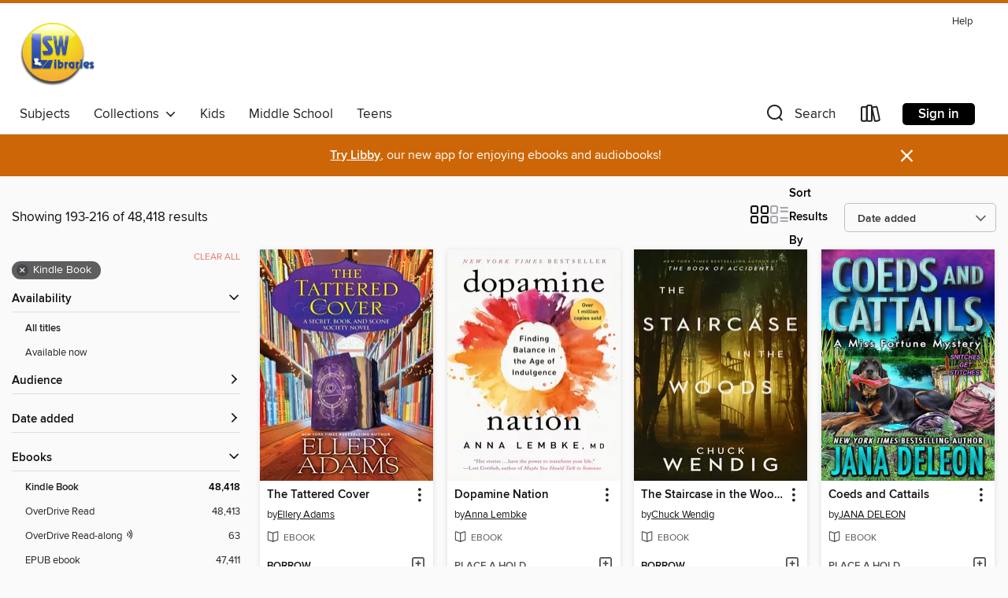

--- FILE ---
content_type: text/html; charset=utf-8
request_url: https://lsw.overdrive.com/lsw-vernon/content/search?page=9&sortBy=newlyadded&format=ebook-kindle
body_size: 56949
content:
<!DOCTYPE html>
<html lang="en" dir="ltr" class="no-js">
    <head>
        
    
        
    

    <meta name="twitter:title" property="og:title" content="Libraries Southwest Consortium"/>
    <meta name="twitter:description" property="og:description" content="See search results in the Libraries Southwest Consortium digital collection."/>
    <meta name="twitter:image" property="og:image" content="https://thunder.cdn.overdrive.com/logos/crushed/1186.png?1"/>
    <meta property="og:url" content="/lsw-vernon/content/search?page=9&amp;sortBy=newlyadded&amp;format=ebook-kindle"/>
    <meta name="twitter:card" content="summary" />
    <meta property="og:site_name" content="Libraries Southwest Consortium" />
    <meta name="twitter:site" content="@OverDriveLibs" />
    <meta property="og:locale" content="en" />
    <meta name="description" content="See search results in the Libraries Southwest Consortium digital collection." />

        <meta http-equiv="X-UA-Compatible" content="IE=edge,chrome=1">
<meta name="viewport" content="width=device-width, initial-scale=1.0 user-scalable=1">





    
        
        
            
        

        <title>Search results - Libraries Southwest Consortium - OverDrive</title>
    


<link rel='shortcut icon' type='image/x-icon' href='https://lightning.od-cdn.com/static/img/favicon.bb86d660d3929b5c0c65389d6a8e8aba.ico' />


    
        <meta name="twitter:title" property="og:title" content="Libraries Southwest Consortium"/>
        <meta name="twitter:description" property="og:description" content="Browse, borrow, and enjoy titles from the Libraries Southwest Consortium digital collection."/>
        <meta name="twitter:image" property="og:image" content="https://thunder.cdn.overdrive.com/logos/crushed/1186.png?1"/>
        <meta property="og:url" content="/lsw-vernon/content/search?page=9&amp;sortBy=newlyadded&amp;format=ebook-kindle"/>
        <meta name="twitter:card" content="summary" />
        <meta property="og:site_name" content="Libraries Southwest Consortium" />
        <meta name="twitter:site" content="@OverDriveLibs" />
        <meta property="og:locale" content="en" />
        
    
<!-- iOS smart app banner -->
    <meta name="apple-itunes-app" content="app-id=1076402606" />
    <!-- Google Play app banner -->
    <link rel="manifest" href="https://lightning.od-cdn.com/static/manifest.ed71e3d923d287cd1dce64ae0d3cc8b8.json">
    <meta name="google-play-app" content="app-id=com.overdrive.mobile.android.libby" />
    <!-- Windows Store app banner -->
    <meta name="msApplication-ID" content="2FA138F6.LibbybyOverDrive" />
    <meta name="msApplication-PackageFamilyName" content="2FA138F6.LibbybyOverDrive_daecb9042jmvt" />


        <link rel="stylesheet" type="text/css" href="https://lightning.od-cdn.com/static/vendor.bundle.min.5eabf64aeb625aca9acda7ccc8bb0256.css" onerror="cdnError(this)" />
        <link rel="stylesheet" type="text/css" href="https://lightning.od-cdn.com/static/app.bundle.min.4745c796acbdf898c17680b64a0334c9.css" onerror="cdnError(this)" />
        <link rel='shortcut icon' type='image/x-icon' href='https://lightning.od-cdn.com/static/img/favicon.bb86d660d3929b5c0c65389d6a8e8aba.ico' />

        
    <link rel="stylesheet" type="text/css" href="https://lightning.od-cdn.com/static/faceted-media.min.4cf2f9699e20c37ba2839a67bcf88d4d.css" />


        

<link rel="stylesheet" type="text/css" href="/assets/v3/css/45b2cd3100fbdebbdb6e3d5fa7e06ec7/colors.css?primary=%23405874&primaryR=64&primaryG=88&primaryB=116&primaryFontColor=%23fff&secondary=%23cd6607&secondaryR=205&secondaryG=102&secondaryB=7&secondaryFontColor=%23fff&bannerIsSecondaryColor=false&defaultColor=%23222">

        <script>
    window.OverDrive = window.OverDrive || {};
    window.OverDrive.colors = {};
    window.OverDrive.colors.primary = "#405874";
    window.OverDrive.colors.secondary = "#cd6607";
    window.OverDrive.tenant = 156;
    window.OverDrive.libraryName = "Libraries Southwest Consortium";
    window.OverDrive.advantageKey = "lsw-vernon";
    window.OverDrive.libraryKey = "lsw-vernon";
    window.OverDrive.accountIds = [-1,126];
    window.OverDrive.parentAccountKey = "lsw";
    window.OverDrive.allFeatures = "";
    window.OverDrive.libraryConfigurations = {"autocomplete":{"enabled":true},"content-holds":{"enabled":true},"getACard":{"enabled":false},"backToMainCollectionLink":{"enabled":true},"promoteLibby":{"enabled":true},"switchToLibby":{"enabled":true},"disableOdAppAccess":{"enabled":true},"bannerIsSecondaryColor":{"enabled":false},"lexileScores":{"enabled":true},"atosLevels":{"enabled":true},"gradeLevels":{"enabled":true},"interestLevels":{"enabled":true},"readingHistory":{"enabled":true},"reciprocalLending":{"enabled":true},"OzoneAuthentication":{"enabled":true},"Notifications":{"enabled":true},"kindleFooter":{"enabled":true},"kindleNav":{"enabled":true},"kindleLoanFormatLimit":{"enabled":true},"kindleSearchOffer":{"enabled":true},"kindleLoanOffer":{"enabled":true},"sampleOnlyMode":{},"luckyDayMenuLink":{"enabled":false},"disableWishlist":{"enabled":false},"simplifiedNavigationBar":{"enabled":false},"geo-idc":{"enabled":false},"libby-footer-promo":{"enabled":false}};
    window.OverDrive.mediaItems = {"5781371":{"reserveId":"72684178-338f-49a1-ace3-44aed06007ff","subjects":[{"id":"71","name":"Psychology"},{"id":"79","name":"Science"},{"id":"83","name":"Sociology"},{"id":"111","name":"Nonfiction"}],"bisacCodes":["PSY007000","SCI089000","SOC057000"],"bisac":[{"code":"PSY007000","description":"Psychology / Clinical Psychology"},{"code":"SCI089000","description":"Science / Life Sciences / Neuroscience"},{"code":"SOC057000","description":"Social Science / Disease & Health Issues"}],"levels":[],"creators":[{"id":1124163,"name":"Anna Lembke","role":"Author","sortName":"Lembke, Anna"}],"languages":[{"id":"en","name":"English"}],"imprint":{"id":"65209","name":"Dutton"},"isBundledChild":false,"ratings":{"maturityLevel":{"id":"generalcontent","name":"General content"},"naughtyScore":{"id":"GeneralContent","name":"General content"}},"constraints":{"isDisneyEulaRequired":false},"reviewCounts":{"premium":2,"publisherSupplier":0},"isAvailable":false,"isPreReleaseTitle":false,"estimatedReleaseDate":"2021-08-24T04:00:00Z","sample":{"href":"https://samples.overdrive.com/?crid=72684178-338f-49a1-ace3-44aed06007ff&.epub-sample.overdrive.com"},"publisher":{"id":"97289","name":"Penguin Publishing Group"},"subtitle":"Finding Balance in the Age of Indulgence","description":"<b>INSTANT <i>NEW YORK TIMES</i> and <i>LOS ANGELES TIMES</i> BESTSELLER<br>&ldquo;Brilliant . . . riveting, scary, cogent, and cleverly argued.&rdquo;&mdash;Beth Macy, author of <i>Dopesick,<br></i>as heard on<i> Fresh Air</i></b><br>This book...","availableCopies":0,"ownedCopies":1,"luckyDayAvailableCopies":0,"luckyDayOwnedCopies":0,"holdsCount":0,"holdsRatio":0,"estimatedWaitDays":14,"isFastlane":false,"availabilityType":"normal","isRecommendableToLibrary":true,"isOwned":true,"isHoldable":true,"isAdvantageFiltered":false,"visitorEligible":false,"juvenileEligible":false,"youngAdultEligible":false,"contentAccessLevels":0,"classifications":{},"type":{"id":"ebook","name":"eBook"},"covers":{"cover150Wide":{"href":"https://img1.od-cdn.com/ImageType-150/1523-1/{72684178-338F-49A1-ACE3-44AED06007FF}IMG150.JPG","height":200,"width":150,"primaryColor":{"hex":"#F7F7F5","rgb":{"red":247,"green":247,"blue":245}},"isPlaceholderImage":false},"cover300Wide":{"href":"https://img3.od-cdn.com/ImageType-400/1523-1/{72684178-338F-49A1-ACE3-44AED06007FF}IMG400.JPG","height":400,"width":300,"primaryColor":{"hex":"#F7F7F5","rgb":{"red":247,"green":247,"blue":245}},"isPlaceholderImage":false},"cover510Wide":{"href":"https://img1.od-cdn.com/ImageType-100/1523-1/{72684178-338F-49A1-ACE3-44AED06007FF}IMG100.JPG","height":680,"width":510,"primaryColor":{"hex":"#F6F6F4","rgb":{"red":246,"green":246,"blue":244}},"isPlaceholderImage":false}},"id":"5781371","firstCreatorName":"Anna Lembke","firstCreatorId":1124163,"firstCreatorSortName":"Lembke, Anna","title":"Dopamine Nation","sortTitle":"Dopamine Nation Finding Balance in the Age of Indulgence","starRating":3.7,"starRatingCount":133,"publishDate":"2021-08-24T00:00:00Z","publishDateText":"08/24/2021","formats":[{"identifiers":[{"type":"ASIN","value":"B08KPKHVXQ"}],"rights":[],"onSaleDateUtc":"2021-08-24T04:00:00+00:00","hasAudioSynchronizedText":false,"isBundleParent":false,"bundledContent":[],"fulfillmentType":"kindle","id":"ebook-kindle","name":"Kindle Book"},{"identifiers":[{"type":"ISBN","value":"9781524746735"}],"rights":[],"onSaleDateUtc":"2021-08-24T04:00:00+00:00","hasAudioSynchronizedText":false,"isBundleParent":false,"isbn":"9781524746735","bundledContent":[],"sample":{"href":"https://samples.overdrive.com/?crid=72684178-338f-49a1-ace3-44aed06007ff&.epub-sample.overdrive.com"},"fulfillmentType":"bifocal","id":"ebook-overdrive","name":"OverDrive Read"},{"identifiers":[{"type":"ISBN","value":"9781524746735"}],"rights":[],"fileSize":5627910,"onSaleDateUtc":"2021-08-24T04:00:00+00:00","hasAudioSynchronizedText":false,"isBundleParent":false,"isbn":"9781524746735","bundledContent":[],"fulfillmentType":"epub","accessibilityStatements":{"waysOfReading":["ModifiableDisplay","SomeNonVisualReadingSupport"],"conformance":["NoInfoForStandards"],"navigation":["TableOfContents","StructuredNavigation"],"richContent":[],"hazards":[],"legalConsiderations":[],"additionalInformation":["PageBreaks","HighContrastText","NonColorMeansOfConveyingInformation"],"summaryStatement":"This ebook features mark-up that supports accessibility and enables compatibility with assistive technology. It has been designed to allow display properties to be modified by the reader. The file includes a table of contents, a defined reading order, and ARIA roles to identify key sections and improve the reading experience. A page list and page break locations help readers coordinate with the print edition. Headings allow readers to navigate the ebook quickly by level. Colors meet WCAG 2.1 Level AA contrast standards. There are no hazards."},"id":"ebook-epub-adobe","name":"EPUB eBook"},{"identifiers":[{"type":"KoboBookID","value":"dca579b6-60ec-37a5-a629-3c7e7a6e840f"}],"rights":[],"onSaleDateUtc":"2021-08-24T04:00:00+00:00","hasAudioSynchronizedText":false,"isBundleParent":false,"bundledContent":[],"fulfillmentType":"kobo","id":"ebook-kobo","name":"Kobo eBook"}],"publisherAccount":{"id":"3738","name":"Penguin Group (USA), Inc."}},"5808653":{"reserveId":"13fe4147-a97d-4a0e-8062-de2eb131ab10","subjects":[{"id":"7","name":"Biography & Autobiography"},{"id":"79","name":"Science"},{"id":"92","name":"True Crime"},{"id":"111","name":"Nonfiction"}],"bisacCodes":["BIO015000","SCI008000","TRU002000"],"bisac":[{"code":"BIO015000","description":"Biography & Autobiography / Science & Technology"},{"code":"SCI008000","description":"Science / Life Sciences / Biology"},{"code":"TRU002000","description":"True Crime / Murder / General"}],"levels":[],"creators":[{"id":527729,"name":"Sue Black","role":"Author","sortName":"Black, Sue"}],"languages":[{"id":"en","name":"English"}],"isBundledChild":false,"ratings":{"maturityLevel":{"id":"generalcontent","name":"General content"},"naughtyScore":{"id":"GeneralContent","name":"General content"}},"constraints":{"isDisneyEulaRequired":false},"reviewCounts":{"premium":0,"publisherSupplier":0},"isAvailable":true,"isPreReleaseTitle":false,"estimatedReleaseDate":"2021-06-01T04:00:00Z","sample":{"href":"https://samples.overdrive.com/?crid=13fe4147-a97d-4a0e-8062-de2eb131ab10&.epub-sample.overdrive.com"},"publisher":{"id":"191381","name":"Arcade"},"subtitle":"Hidden Stories in What We Leave Behind","description":"<B>Winner of the Crime Writers' Association ALCS Gold Dagger for Nonfiction&#8212;<BR> A tour through the human skeleton and the secrets our bones reveal, from the author of <I>All That Remains</I></B><BR> In her memoir <I>All That Remains</I>,...","availableCopies":1,"ownedCopies":1,"luckyDayAvailableCopies":0,"luckyDayOwnedCopies":0,"holdsCount":0,"holdsRatio":0,"estimatedWaitDays":14,"isFastlane":false,"availabilityType":"normal","isRecommendableToLibrary":true,"isOwned":true,"isHoldable":true,"isAdvantageFiltered":false,"visitorEligible":false,"juvenileEligible":false,"youngAdultEligible":false,"contentAccessLevels":0,"classifications":{},"type":{"id":"ebook","name":"eBook"},"covers":{"cover150Wide":{"href":"https://img1.od-cdn.com/ImageType-150/0439-1/{13FE4147-A97D-4A0E-8062-DE2EB131AB10}IMG150.JPG","height":200,"width":150,"primaryColor":{"hex":"#DABD33","rgb":{"red":218,"green":189,"blue":51}},"isPlaceholderImage":false},"cover300Wide":{"href":"https://img2.od-cdn.com/ImageType-400/0439-1/{13FE4147-A97D-4A0E-8062-DE2EB131AB10}IMG400.JPG","height":400,"width":300,"primaryColor":{"hex":"#D6B92D","rgb":{"red":214,"green":185,"blue":45}},"isPlaceholderImage":false},"cover510Wide":{"href":"https://img2.od-cdn.com/ImageType-100/0439-1/{13FE4147-A97D-4A0E-8062-DE2EB131AB10}IMG100.JPG","height":680,"width":510,"primaryColor":{"hex":"#D7BA2E","rgb":{"red":215,"green":186,"blue":46}},"isPlaceholderImage":false}},"id":"5808653","firstCreatorName":"Sue Black","firstCreatorId":527729,"firstCreatorSortName":"Black, Sue","title":"Written in Bone","sortTitle":"Written in Bone Hidden Stories in What We Leave Behind","starRating":4.3,"starRatingCount":15,"publishDate":"2021-06-01T00:00:00Z","publishDateText":"06/01/2021","formats":[{"identifiers":[{"type":"ASIN","value":"B08LDYKCGM"}],"rights":[],"onSaleDateUtc":"2021-06-01T04:00:00+00:00","hasAudioSynchronizedText":false,"isBundleParent":false,"bundledContent":[],"fulfillmentType":"kindle","id":"ebook-kindle","name":"Kindle Book"},{"identifiers":[{"type":"ISBN","value":"9781951627942"}],"rights":[],"onSaleDateUtc":"2021-06-01T04:00:00+00:00","hasAudioSynchronizedText":false,"isBundleParent":false,"isbn":"9781951627942","bundledContent":[],"sample":{"href":"https://samples.overdrive.com/?crid=13fe4147-a97d-4a0e-8062-de2eb131ab10&.epub-sample.overdrive.com"},"fulfillmentType":"bifocal","id":"ebook-overdrive","name":"OverDrive Read"},{"identifiers":[{"type":"ISBN","value":"9781951627942"}],"rights":[],"fileSize":602338,"onSaleDateUtc":"2021-06-01T04:00:00+00:00","hasAudioSynchronizedText":false,"isBundleParent":false,"isbn":"9781951627942","bundledContent":[],"fulfillmentType":"epub","accessibilityStatements":{"waysOfReading":["NoInfoForModifiableDisplay","SomeNonVisualReadingSupport"],"conformance":["NoInfoForStandards"],"navigation":[],"richContent":[],"hazards":[],"legalConsiderations":[],"additionalInformation":[]},"id":"ebook-epub-adobe","name":"EPUB eBook"},{"identifiers":[{"type":"KoboBookID","value":"5b2df7ca-999f-3112-97bf-f41850a357bb"}],"rights":[],"onSaleDateUtc":"2021-06-01T04:00:00+00:00","hasAudioSynchronizedText":false,"isBundleParent":false,"bundledContent":[],"fulfillmentType":"kobo","id":"ebook-kobo","name":"Kobo eBook"}],"publisherAccount":{"id":"646","name":"Simon & Schuster, Inc."}},"7709019":{"reserveId":"5a03a641-db3a-411c-8408-28b3c9d31768","subjects":[{"id":"26","name":"Fiction"},{"id":"77","name":"Romance"},{"id":"86","name":"Suspense"},{"id":"100","name":"Thriller"}],"bisacCodes":["FIC022020","FIC027110","FIC030000"],"bisac":[{"code":"FIC022020","description":"Fiction / Mystery & Detective / Police Procedural"},{"code":"FIC027110","description":"Fiction / Romance / Suspense"},{"code":"FIC030000","description":"Fiction / Thrillers / Suspense"}],"levels":[],"creators":[{"id":524289,"name":"Karen Rose","role":"Author","sortName":"Rose, Karen"}],"languages":[{"id":"en","name":"English"}],"imprint":{"id":"65140","name":"Berkley"},"isBundledChild":false,"ratings":{"maturityLevel":{"id":"generalcontent","name":"General content"},"naughtyScore":{"id":"GeneralContent","name":"General content"}},"constraints":{"isDisneyEulaRequired":false},"reviewCounts":{"premium":1,"publisherSupplier":0},"isAvailable":false,"isPreReleaseTitle":false,"estimatedReleaseDate":"2022-08-02T04:00:00Z","sample":{"href":"https://samples.overdrive.com/?crid=5a03a641-db3a-411c-8408-28b3c9d31768&.epub-sample.overdrive.com"},"publisher":{"id":"97289","name":"Penguin Publishing Group"},"series":"New Orleans","description":"<b>Discover <i>New York Times</i> and <i>USA Today</i> bestselling author Karen Rose&rsquo;s brand-new series set in the sultry city of New Orleans and featuring a tough team of high-end private investigators who are after justice&mdash;no matter...","availableCopies":0,"ownedCopies":1,"luckyDayAvailableCopies":0,"luckyDayOwnedCopies":0,"holdsCount":0,"holdsRatio":0,"estimatedWaitDays":14,"isFastlane":false,"availabilityType":"normal","isRecommendableToLibrary":true,"isOwned":true,"isHoldable":true,"isAdvantageFiltered":false,"visitorEligible":false,"juvenileEligible":false,"youngAdultEligible":false,"contentAccessLevels":0,"classifications":{},"type":{"id":"ebook","name":"eBook"},"covers":{"cover150Wide":{"href":"https://img3.od-cdn.com/ImageType-150/1523-1/5A0/3A6/41/{5A03A641-DB3A-411C-8408-28B3C9D31768}Img150.jpg","height":200,"width":150,"primaryColor":{"hex":"#000200","rgb":{"red":0,"green":2,"blue":0}},"isPlaceholderImage":false},"cover300Wide":{"href":"https://img3.od-cdn.com/ImageType-400/1523-1/5A0/3A6/41/{5A03A641-DB3A-411C-8408-28B3C9D31768}Img400.jpg","height":400,"width":300,"primaryColor":{"hex":"#000403","rgb":{"red":0,"green":4,"blue":3}},"isPlaceholderImage":false},"cover510Wide":{"href":"https://img1.od-cdn.com/ImageType-100/1523-1/{5A03A641-DB3A-411C-8408-28B3C9D31768}Img100.jpg","height":680,"width":510,"primaryColor":{"hex":"#010000","rgb":{"red":1,"green":0,"blue":0}},"isPlaceholderImage":false}},"id":"7709019","firstCreatorName":"Karen Rose","firstCreatorId":524289,"firstCreatorSortName":"Rose, Karen","title":"Quarter to Midnight","sortTitle":"Quarter to Midnight","starRating":3.9,"starRatingCount":106,"publishDate":"2022-08-02T00:00:00Z","publishDateText":"08/02/2022","formats":[{"identifiers":[{"type":"ASIN","value":"B09KX58T1J"}],"rights":[],"onSaleDateUtc":"2022-08-02T04:00:00+00:00","hasAudioSynchronizedText":false,"isBundleParent":false,"bundledContent":[],"fulfillmentType":"kindle","id":"ebook-kindle","name":"Kindle Book"},{"identifiers":[{"type":"ISBN","value":"9780593336311"}],"rights":[],"onSaleDateUtc":"2022-08-02T04:00:00+00:00","hasAudioSynchronizedText":false,"isBundleParent":false,"isbn":"9780593336311","bundledContent":[],"sample":{"href":"https://samples.overdrive.com/?crid=5a03a641-db3a-411c-8408-28b3c9d31768&.epub-sample.overdrive.com"},"fulfillmentType":"bifocal","id":"ebook-overdrive","name":"OverDrive Read"},{"identifiers":[{"type":"ISBN","value":"9780593336311"}],"rights":[],"fileSize":1487835,"onSaleDateUtc":"2022-08-02T04:00:00+00:00","hasAudioSynchronizedText":false,"isBundleParent":false,"isbn":"9780593336311","bundledContent":[],"fulfillmentType":"epub","accessibilityStatements":{"waysOfReading":["ModifiableDisplay","SomeNonVisualReadingSupport"],"conformance":["NoInfoForStandards"],"navigation":["TableOfContents"],"richContent":[],"hazards":[],"legalConsiderations":[],"additionalInformation":["PageBreaks","HighContrastText","NonColorMeansOfConveyingInformation"],"summaryStatement":"Accessibility features highlighted in metadata are based on this ebook's content and format."},"id":"ebook-epub-adobe","name":"EPUB eBook"},{"identifiers":[{"type":"KoboBookID","value":"87dcfbc8-c19b-372b-b89a-0d5975f2bb3f"}],"rights":[],"onSaleDateUtc":"2022-08-02T04:00:00+00:00","hasAudioSynchronizedText":false,"isBundleParent":false,"bundledContent":[],"fulfillmentType":"kobo","id":"ebook-kobo","name":"Kobo eBook"}],"publisherAccount":{"id":"3738","name":"Penguin Group (USA), Inc."},"detailedSeries":{"seriesId":1426553,"seriesName":"New Orleans","readingOrder":"1","rank":1}},"9055979":{"reserveId":"3c22b7e8-ba98-44b0-a43d-18042f64cc9d","subjects":[{"id":"26","name":"Fiction"},{"id":"49","name":"Literature"},{"id":"77","name":"Romance"},{"id":"115","name":"Historical Fiction"}],"bisacCodes":["FIC027000","FIC027200","FIC044000"],"bisac":[{"code":"FIC027000","description":"Fiction / Romance / General"},{"code":"FIC027200","description":"Fiction / Romance / Historical / 20th Century"},{"code":"FIC044000","description":"Fiction / Contemporary Women"}],"levels":[],"creators":[{"id":602454,"name":"Jill Santopolo","role":"Author","sortName":"Santopolo, Jill"}],"languages":[{"id":"en","name":"English"}],"imprint":{"id":"65145","name":"G.P. Putnam's Sons"},"isBundledChild":false,"ratings":{"maturityLevel":{"id":"generalcontent","name":"General content"},"naughtyScore":{"id":"GeneralContent","name":"General content"}},"constraints":{"isDisneyEulaRequired":false},"reviewCounts":{"premium":2,"publisherSupplier":0},"isAvailable":true,"isPreReleaseTitle":false,"estimatedReleaseDate":"2023-02-28T05:00:00Z","sample":{"href":"https://samples.overdrive.com/?crid=3c22b7e8-ba98-44b0-a43d-18042f64cc9d&.epub-sample.overdrive.com"},"publisher":{"id":"97289","name":"Penguin Publishing Group"},"description":"<b>From the <i>New York Times </i>bestselling author of <i>The Light We Lost </i>comes a sweeping story of two star-crossed lovers in post-World War II Italy, and a blossoming relationship generations later that will reveal a long-buried family...","availableCopies":1,"ownedCopies":1,"luckyDayAvailableCopies":0,"luckyDayOwnedCopies":0,"holdsCount":0,"holdsRatio":0,"estimatedWaitDays":14,"isFastlane":false,"availabilityType":"normal","isRecommendableToLibrary":true,"isOwned":true,"isHoldable":true,"isAdvantageFiltered":false,"visitorEligible":false,"juvenileEligible":false,"youngAdultEligible":false,"contentAccessLevels":0,"classifications":{},"type":{"id":"ebook","name":"eBook"},"covers":{"cover150Wide":{"href":"https://img3.od-cdn.com/ImageType-150/1523-1/{3C22B7E8-BA98-44B0-A43D-18042F64CC9D}IMG150.JPG","height":200,"width":150,"primaryColor":{"hex":"#FF6757","rgb":{"red":255,"green":103,"blue":87}},"isPlaceholderImage":false},"cover300Wide":{"href":"https://img1.od-cdn.com/ImageType-400/1523-1/{3C22B7E8-BA98-44B0-A43D-18042F64CC9D}IMG400.JPG","height":400,"width":300,"primaryColor":{"hex":"#FE6555","rgb":{"red":254,"green":101,"blue":85}},"isPlaceholderImage":false},"cover510Wide":{"href":"https://img3.od-cdn.com/ImageType-100/1523-1/{3C22B7E8-BA98-44B0-A43D-18042F64CC9D}IMG100.JPG","height":680,"width":510,"primaryColor":{"hex":"#FD6152","rgb":{"red":253,"green":97,"blue":82}},"isPlaceholderImage":false}},"id":"9055979","firstCreatorName":"Jill Santopolo","firstCreatorId":602454,"firstCreatorSortName":"Santopolo, Jill","title":"Stars in an Italian Sky","sortTitle":"Stars in an Italian Sky","starRating":3.7,"starRatingCount":35,"publishDate":"2023-02-28T00:00:00Z","publishDateText":"02/28/2023","formats":[{"identifiers":[{"type":"ASIN","value":"B0B3H6MXH8"}],"rights":[],"onSaleDateUtc":"2023-02-28T05:00:00+00:00","hasAudioSynchronizedText":false,"isBundleParent":false,"bundledContent":[],"fulfillmentType":"kindle","id":"ebook-kindle","name":"Kindle Book"},{"identifiers":[{"type":"ISBN","value":"9780593419182"}],"rights":[],"onSaleDateUtc":"2023-02-28T05:00:00+00:00","hasAudioSynchronizedText":false,"isBundleParent":false,"isbn":"9780593419182","bundledContent":[],"sample":{"href":"https://samples.overdrive.com/?crid=3c22b7e8-ba98-44b0-a43d-18042f64cc9d&.epub-sample.overdrive.com"},"fulfillmentType":"bifocal","id":"ebook-overdrive","name":"OverDrive Read"},{"identifiers":[{"type":"ISBN","value":"9780593419182"}],"rights":[],"fileSize":2443518,"onSaleDateUtc":"2023-02-28T05:00:00+00:00","hasAudioSynchronizedText":false,"isBundleParent":false,"isbn":"9780593419182","bundledContent":[],"fulfillmentType":"epub","accessibilityStatements":{"waysOfReading":["ModifiableDisplay","FullNonVisualReadingSupport","AlternativeText"],"conformance":["MeetsStandards"],"navigation":["TableOfContents","StructuredNavigation"],"richContent":[],"hazards":[],"legalConsiderations":[],"additionalInformation":["PageBreaks","HighContrastText","NonColorMeansOfConveyingInformation"],"certifiedBy":"Penguin Random House LLC","epubVersion":"1.1","wcagVersion":"2.1","wcagLevel":"AA","summaryStatement":"This ebook features mark-up that supports accessibility and enables compatibility with assistive technology. It has been designed to allow display properties to be modified by the reader. The file includes a table of contents, a defined reading order, and ARIA roles to identify key sections and improve the reading experience. A page list and page break locations help readers coordinate with the print edition. Headings allow readers to navigate the ebook quickly by level. Images are well described in conformance with WCAG 2.1 Level AA. Colors meet WCAG 2.1 Level AA contrast standards. There are no hazards."},"id":"ebook-epub-adobe","name":"EPUB eBook"},{"identifiers":[{"type":"KoboBookID","value":"579c3cf1-ddca-3780-b8e1-3de55cd31b21"}],"rights":[],"onSaleDateUtc":"2023-02-28T05:00:00+00:00","hasAudioSynchronizedText":false,"isBundleParent":false,"bundledContent":[],"fulfillmentType":"kobo","id":"ebook-kobo","name":"Kobo eBook"}],"publisherAccount":{"id":"3738","name":"Penguin Group (USA), Inc."}},"9318889":{"reserveId":"88d17e62-f997-4a55-b8e5-ecb2ac623662","subjects":[{"id":"26","name":"Fiction"},{"id":"49","name":"Literature"},{"id":"57","name":"Mystery"},{"id":"100","name":"Thriller"}],"bisacCodes":["FIC000000","FIC022020","FIC031010"],"bisac":[{"code":"FIC000000","description":"Fiction / General"},{"code":"FIC022020","description":"Fiction / Mystery & Detective / Police Procedural"},{"code":"FIC031010","description":"Fiction / Thrillers / Crime"}],"levels":[],"creators":[{"id":295224,"name":"Marshall Karp","role":"Author","sortName":"Karp, Marshall"}],"languages":[{"id":"en","name":"English"}],"isBundledChild":false,"ratings":{"maturityLevel":{"id":"generalcontent","name":"General content"},"naughtyScore":{"id":"GeneralContent","name":"General content"}},"constraints":{"isDisneyEulaRequired":false},"reviewCounts":{"premium":1,"publisherSupplier":6},"isAvailable":true,"isPreReleaseTitle":false,"estimatedReleaseDate":"2022-11-22T05:00:00Z","sample":{"href":"https://samples.overdrive.com/?crid=88d17e62-f997-4a55-b8e5-ecb2ac623662&.epub-sample.overdrive.com"},"publisher":{"id":"121637","name":"Blackstone Publishing"},"series":"NYPD Red","description":"<p><strong>Finding a single assassin in a city of nine million is daunting.Finding five is a nightmare.</strong></p><p><strong>Join the NYPD Red team in their most explosive case ever. The series from James Patterson and Marshall Karp has always...","availableCopies":1,"ownedCopies":1,"luckyDayAvailableCopies":0,"luckyDayOwnedCopies":0,"holdsCount":0,"holdsRatio":0,"estimatedWaitDays":14,"isFastlane":false,"availabilityType":"normal","isRecommendableToLibrary":true,"isOwned":true,"isHoldable":true,"isAdvantageFiltered":false,"visitorEligible":false,"juvenileEligible":false,"youngAdultEligible":false,"contentAccessLevels":0,"classifications":{},"type":{"id":"ebook","name":"eBook"},"covers":{"cover150Wide":{"href":"https://img2.od-cdn.com/ImageType-150/0887-1/{88D17E62-F997-4A55-B8E5-ECB2AC623662}IMG150.JPG","height":200,"width":150,"primaryColor":{"hex":"#211C22","rgb":{"red":33,"green":28,"blue":34}},"isPlaceholderImage":false},"cover300Wide":{"href":"https://img2.od-cdn.com/ImageType-400/0887-1/{88D17E62-F997-4A55-B8E5-ECB2AC623662}IMG400.JPG","height":400,"width":300,"primaryColor":{"hex":"#1B191A","rgb":{"red":27,"green":25,"blue":26}},"isPlaceholderImage":false},"cover510Wide":{"href":"https://img3.od-cdn.com/ImageType-100/0887-1/{88D17E62-F997-4A55-B8E5-ECB2AC623662}IMG100.JPG","height":680,"width":510,"primaryColor":{"hex":"#1A1A1A","rgb":{"red":26,"green":26,"blue":26}},"isPlaceholderImage":false}},"id":"9318889","firstCreatorName":"Marshall Karp","firstCreatorId":295224,"firstCreatorSortName":"Karp, Marshall","title":"The Murder Sorority","sortTitle":"Murder Sorority","starRating":4.1,"starRatingCount":126,"publishDate":"2022-11-22T00:00:00Z","publishDateText":"11/22/2022","formats":[{"identifiers":[{"type":"ASIN","value":"B0B3NGRPMQ"}],"rights":[],"onSaleDateUtc":"2022-11-22T05:00:00+00:00","hasAudioSynchronizedText":false,"isBundleParent":false,"bundledContent":[],"fulfillmentType":"kindle","id":"ebook-kindle","name":"Kindle Book"},{"identifiers":[{"type":"ISBN","value":"9798200714063"},{"type":"LibraryISBN","value":"9798200714063"}],"rights":[],"onSaleDateUtc":"2022-11-22T05:00:00+00:00","hasAudioSynchronizedText":false,"isBundleParent":false,"isbn":"9798200714063","bundledContent":[],"sample":{"href":"https://samples.overdrive.com/?crid=88d17e62-f997-4a55-b8e5-ecb2ac623662&.epub-sample.overdrive.com"},"fulfillmentType":"bifocal","id":"ebook-overdrive","name":"OverDrive Read"},{"identifiers":[{"type":"ISBN","value":"9798200714063"},{"type":"LibraryISBN","value":"9798200714063"}],"rights":[],"fileSize":2389384,"onSaleDateUtc":"2022-11-22T05:00:00+00:00","hasAudioSynchronizedText":false,"isBundleParent":false,"isbn":"9798200714063","bundledContent":[],"fulfillmentType":"epub","accessibilityStatements":{"waysOfReading":["NoInfoForModifiableDisplay","SomeNonVisualReadingSupport"],"conformance":["NoInfoForStandards"],"navigation":[],"richContent":[],"hazards":[],"legalConsiderations":[],"additionalInformation":[]},"id":"ebook-epub-adobe","name":"EPUB eBook"},{"identifiers":[{"type":"ISBN","value":"9798200714063"},{"type":"LibraryISBN","value":"9798200714063"}],"rights":[],"fileSize":2420874,"onSaleDateUtc":"2022-11-22T05:00:00+00:00","hasAudioSynchronizedText":false,"isBundleParent":false,"isbn":"9798200714063","bundledContent":[],"fulfillmentType":"epub","id":"ebook-epub-open","name":"Open EPUB eBook"}],"publisherAccount":{"id":"1956","name":"Blackstone Audio, Inc."},"detailedSeries":{"seriesId":522092,"seriesName":"NYPD Red","readingOrder":"7","rank":44}},"10394109":{"reserveId":"b96303bb-96c9-437a-a8e2-2912ed7e69f2","subjects":[{"id":"24","name":"Fantasy"},{"id":"77","name":"Romance"},{"id":"105","name":"Folklore"},{"id":"127","name":"Young Adult Fiction"}],"bisacCodes":["YAF017010","YAF019020","YAF052000"],"bisac":[{"code":"YAF017010","description":"Young Adult Fiction / Fairy Tales & Folklore / Adaptations "},{"code":"YAF019020","description":"Young Adult Fiction / Fantasy / Dark Fantasy "},{"code":"YAF052000","description":"Young Adult Fiction / Romance / General "}],"levels":[],"creators":[{"id":1818632,"name":"Erin A. Craig","role":"Author","sortName":"Craig, Erin A."}],"languages":[{"id":"en","name":"English"}],"imprint":{"id":"9146","name":"Delacorte Press"},"isBundledChild":false,"ratings":{"maturityLevel":{"id":"youngadult","name":"Young adult"},"naughtyScore":{"id":"YoungAdult","name":"Young adult"}},"constraints":{"isDisneyEulaRequired":false},"reviewCounts":{"premium":4,"publisherSupplier":0},"isAvailable":false,"isPreReleaseTitle":false,"estimatedReleaseDate":"2024-09-24T04:00:00Z","sample":{"href":"https://samples.overdrive.com/?crid=b96303bb-96c9-437a-a8e2-2912ed7e69f2&.epub-sample.overdrive.com"},"publisher":{"id":"1038","name":"Random House Children's Books"},"description":"<b>#1 <i>NEW YORK TIMES</i> AND <i>USA TODAY</i> BESTSELLER &bull; Drawing on the Grimm Brothers&rsquo; dark fairytale &ldquo;Godfather Death,&rdquo; this sweeping novel from the author of <i>House of Salt and Sorrows</i> is a fantastical saga of...","availableCopies":0,"ownedCopies":1,"luckyDayAvailableCopies":0,"luckyDayOwnedCopies":0,"holdsCount":0,"holdsRatio":0,"estimatedWaitDays":14,"isFastlane":false,"availabilityType":"normal","isRecommendableToLibrary":true,"isOwned":true,"isHoldable":true,"isAdvantageFiltered":false,"visitorEligible":false,"juvenileEligible":false,"youngAdultEligible":false,"contentAccessLevels":0,"classifications":{},"type":{"id":"ebook","name":"eBook"},"covers":{"cover150Wide":{"href":"https://img3.od-cdn.com/ImageType-150/0111-1/{B96303BB-96C9-437A-A8E2-2912ED7E69F2}IMG150.JPG","height":200,"width":150,"primaryColor":{"hex":"#010302","rgb":{"red":1,"green":3,"blue":2}},"isPlaceholderImage":false},"cover300Wide":{"href":"https://img3.od-cdn.com/ImageType-400/0111-1/{B96303BB-96C9-437A-A8E2-2912ED7E69F2}IMG400.JPG","height":400,"width":300,"primaryColor":{"hex":"#010302","rgb":{"red":1,"green":3,"blue":2}},"isPlaceholderImage":false},"cover510Wide":{"href":"https://img2.od-cdn.com/ImageType-100/0111-1/{B96303BB-96C9-437A-A8E2-2912ED7E69F2}IMG100.JPG","height":680,"width":510,"primaryColor":{"hex":"#010302","rgb":{"red":1,"green":3,"blue":2}},"isPlaceholderImage":false}},"id":"10394109","firstCreatorName":"Erin A. Craig","firstCreatorId":1818632,"firstCreatorSortName":"Craig, Erin A.","title":"The Thirteenth Child","sortTitle":"Thirteenth Child","starRating":4,"starRatingCount":12,"publishDate":"2024-09-24T00:00:00Z","publishDateText":"09/24/2024","formats":[{"identifiers":[{"type":"ASIN","value":"B0CS35TRDH"}],"rights":[],"onSaleDateUtc":"2024-09-24T04:00:00+00:00","hasAudioSynchronizedText":false,"isBundleParent":false,"bundledContent":[],"fulfillmentType":"kindle","id":"ebook-kindle","name":"Kindle Book"},{"identifiers":[{"type":"ISBN","value":"9780593482605"}],"rights":[],"onSaleDateUtc":"2024-09-24T04:00:00+00:00","hasAudioSynchronizedText":false,"isBundleParent":false,"isbn":"9780593482605","bundledContent":[],"sample":{"href":"https://samples.overdrive.com/?crid=b96303bb-96c9-437a-a8e2-2912ed7e69f2&.epub-sample.overdrive.com"},"fulfillmentType":"bifocal","id":"ebook-overdrive","name":"OverDrive Read"},{"identifiers":[{"type":"ISBN","value":"9780593482605"}],"rights":[],"fileSize":2593354,"onSaleDateUtc":"2024-09-24T04:00:00+00:00","hasAudioSynchronizedText":false,"isBundleParent":false,"isbn":"9780593482605","bundledContent":[],"fulfillmentType":"epub","accessibilityStatements":{"waysOfReading":["ModifiableDisplay","SomeNonVisualReadingSupport"],"conformance":["MeetsStandards"],"navigation":["TableOfContents","StructuredNavigation"],"richContent":[],"hazards":[],"legalConsiderations":[],"additionalInformation":["PageBreaks","HighContrastText","NonColorMeansOfConveyingInformation"],"certifiedBy":"Penguin Random House LLC","epubVersion":"1.1","wcagVersion":"2.1","wcagLevel":"AA","summaryStatement":"Accessibility features highlighted in metadata are based on this ebook's content and format."},"id":"ebook-epub-adobe","name":"EPUB eBook"},{"identifiers":[{"type":"KoboBookID","value":"d3ad6099-c3fb-3248-8ffc-1613c4124b59"}],"rights":[],"onSaleDateUtc":"2024-09-24T04:00:00+00:00","hasAudioSynchronizedText":false,"isBundleParent":false,"bundledContent":[],"fulfillmentType":"kobo","id":"ebook-kobo","name":"Kobo eBook"}],"publisherAccount":{"id":"221","name":"Random House, Inc."}},"10749728":{"reserveId":"1e27b814-df43-4064-a8c4-fb5745d8f6d7","subjects":[{"id":"24","name":"Fantasy"},{"id":"127","name":"Young Adult Fiction"},{"id":"129","name":"Young Adult Literature"}],"bisacCodes":["YAF001000","YAF019000","YAF041000"],"bisac":[{"code":"YAF001000","description":"Young Adult Fiction / Action & Adventure / General "},{"code":"YAF019000","description":"Young Adult Fiction / Fantasy / General "},{"code":"YAF041000","description":"Young Adult Fiction / Monsters "}],"levels":[],"creators":[{"id":3055647,"name":"Sophie Clark","role":"Author","sortName":"Clark, Sophie"}],"languages":[{"id":"en","name":"English"}],"imprint":{"id":"826","name":"Knopf Books for Young Readers"},"isBundledChild":false,"ratings":{"maturityLevel":{"id":"youngadult","name":"Young adult"},"naughtyScore":{"id":"YoungAdult","name":"Young adult"}},"constraints":{"isDisneyEulaRequired":false},"reviewCounts":{"premium":2,"publisherSupplier":0},"isAvailable":true,"isPreReleaseTitle":false,"estimatedReleaseDate":"2025-05-20T04:00:00Z","sample":{"href":"https://samples.overdrive.com/?crid=1e27b814-df43-4064-a8c4-fb5745d8f6d7&.epub-sample.overdrive.com"},"publisher":{"id":"1038","name":"Random House Children's Books"},"description":"<b>INSTANT #1 UK BESTSELLER &bull; The epic young adult romantasy that caused an international sensation&mdash;a star-crossed, enemies-to-lovers saga about a war between demons and exorcists . . . and the forbidden love that could change the...","availableCopies":1,"ownedCopies":1,"luckyDayAvailableCopies":0,"luckyDayOwnedCopies":0,"holdsCount":0,"holdsRatio":0,"estimatedWaitDays":14,"isFastlane":false,"availabilityType":"normal","isRecommendableToLibrary":true,"isOwned":true,"isHoldable":true,"isAdvantageFiltered":false,"visitorEligible":false,"juvenileEligible":false,"youngAdultEligible":false,"contentAccessLevels":0,"classifications":{},"type":{"id":"ebook","name":"eBook"},"covers":{"cover150Wide":{"href":"https://img3.od-cdn.com/ImageType-150/0111-1/{1E27B814-DF43-4064-A8C4-FB5745D8F6D7}IMG150.JPG","height":200,"width":150,"primaryColor":{"hex":"#00010D","rgb":{"red":0,"green":1,"blue":13}},"isPlaceholderImage":false},"cover300Wide":{"href":"https://img2.od-cdn.com/ImageType-400/0111-1/{1E27B814-DF43-4064-A8C4-FB5745D8F6D7}IMG400.JPG","height":400,"width":300,"primaryColor":{"hex":"#00020E","rgb":{"red":0,"green":2,"blue":14}},"isPlaceholderImage":false},"cover510Wide":{"href":"https://img2.od-cdn.com/ImageType-100/0111-1/{1E27B814-DF43-4064-A8C4-FB5745D8F6D7}IMG100.JPG","height":680,"width":510,"primaryColor":{"hex":"#00020B","rgb":{"red":0,"green":2,"blue":11}},"isPlaceholderImage":false}},"id":"10749728","firstCreatorName":"Sophie Clark","firstCreatorId":3055647,"firstCreatorSortName":"Clark, Sophie","title":"Cruel Is the Light","sortTitle":"Cruel Is the Light","publishDate":"2025-05-20T00:00:00Z","publishDateText":"05/20/2025","formats":[{"identifiers":[{"type":"ASIN","value":"B0D3X7KTGC"}],"rights":[],"onSaleDateUtc":"2025-05-20T04:00:00+00:00","hasAudioSynchronizedText":false,"isBundleParent":false,"bundledContent":[],"fulfillmentType":"kindle","id":"ebook-kindle","name":"Kindle Book"},{"identifiers":[{"type":"ISBN","value":"9780593810743"}],"rights":[],"onSaleDateUtc":"2025-05-20T04:00:00+00:00","hasAudioSynchronizedText":false,"isBundleParent":false,"isbn":"9780593810743","bundledContent":[],"sample":{"href":"https://samples.overdrive.com/?crid=1e27b814-df43-4064-a8c4-fb5745d8f6d7&.epub-sample.overdrive.com"},"fulfillmentType":"bifocal","id":"ebook-overdrive","name":"OverDrive Read"},{"identifiers":[{"type":"ISBN","value":"9780593810743"}],"rights":[],"fileSize":6208767,"onSaleDateUtc":"2025-05-20T04:00:00+00:00","hasAudioSynchronizedText":false,"isBundleParent":false,"isbn":"9780593810743","bundledContent":[],"fulfillmentType":"epub","accessibilityStatements":{"waysOfReading":["ModifiableDisplay","FullNonVisualReadingSupport","AlternativeText"],"conformance":["MeetsStandards"],"navigation":["TableOfContents","StructuredNavigation"],"richContent":[],"hazards":[],"legalConsiderations":[],"additionalInformation":["PageBreaks","HighContrastText","NonColorMeansOfConveyingInformation"],"certifiedBy":"Penguin Random House LLC","epubVersion":"1.1","wcagVersion":"2.1","wcagLevel":"AA","summaryStatement":"This ebook features mark-up that supports accessibility and enables compatibility with assistive technology. It has been designed to allow display properties to be modified by the reader. The file includes a table of contents, a defined reading order, and ARIA roles to identify key sections and improve the reading experience. A page list and page break locations help readers coordinate with the print edition. Headings allow readers to navigate the ebook quickly by level. Images are well described in conformance with WCAG 2.1 Level AA. Colors meet WCAG 2.1 Level AA contrast standards. There are no hazards."},"id":"ebook-epub-adobe","name":"EPUB eBook"},{"identifiers":[{"type":"KoboBookID","value":"d6427316-084a-32f0-8240-6bad53d23f4b"}],"rights":[],"onSaleDateUtc":"2025-05-20T04:00:00+00:00","hasAudioSynchronizedText":false,"isBundleParent":false,"bundledContent":[],"fulfillmentType":"kobo","id":"ebook-kobo","name":"Kobo eBook"}],"publisherAccount":{"id":"221","name":"Random House, Inc."}},"10908729":{"reserveId":"93485898-36c1-4c9d-b9ca-487692b65eee","subjects":[{"id":"24","name":"Fantasy"},{"id":"77","name":"Romance"},{"id":"127","name":"Young Adult Fiction"},{"id":"129","name":"Young Adult Literature"}],"bisacCodes":["YAF019030","YAF019060","YAF053000"],"bisac":[{"code":"YAF019030","description":"Young Adult Fiction / Fantasy / Epic "},{"code":"YAF019060","description":"Young Adult Fiction / Fantasy / Romance"},{"code":"YAF053000","description":"Young Adult Fiction / Royalty "}],"levels":[],"creators":[{"id":3577305,"name":"Lauryn Hamilton Murray","role":"Author","sortName":"Murray, Lauryn Hamilton"}],"languages":[{"id":"en","name":"English"}],"isBundledChild":false,"ratings":{"maturityLevel":{"id":"youngadult","name":"Young adult"},"naughtyScore":{"id":"YoungAdult","name":"Young adult"}},"constraints":{"isDisneyEulaRequired":false},"reviewCounts":{"premium":4,"publisherSupplier":0},"isAvailable":true,"isPreReleaseTitle":false,"estimatedReleaseDate":"2025-06-03T04:00:00Z","sample":{"href":"https://samples.overdrive.com/?crid=93485898-36c1-4c9d-b9ca-487692b65eee&.epub-sample.overdrive.com"},"publisher":{"id":"4485","name":"Roaring Brook Press"},"series":"Storm Weaver","description":"<p><b>A #1 <i>Sunday Times </i>Bestseller!<br><i><br>This deluxe edition features lush purple sprayed edges, foiled jacket, printed endpapers, and a stunning world map<br></i></b><br><b><i>Red Queen</i> meets <i>Shadow and Bone</i> in this...","availableCopies":1,"ownedCopies":1,"luckyDayAvailableCopies":0,"luckyDayOwnedCopies":0,"holdsCount":0,"holdsRatio":0,"estimatedWaitDays":14,"isFastlane":false,"availabilityType":"normal","isRecommendableToLibrary":true,"isOwned":true,"isHoldable":true,"isAdvantageFiltered":false,"visitorEligible":false,"juvenileEligible":false,"youngAdultEligible":false,"contentAccessLevels":0,"classifications":{},"type":{"id":"ebook","name":"eBook"},"covers":{"cover150Wide":{"href":"https://img2.od-cdn.com/ImageType-150/2390-1/{93485898-36C1-4C9D-B9CA-487692B65EEE}IMG150.JPG","height":200,"width":150,"primaryColor":{"hex":"#7E7997","rgb":{"red":126,"green":121,"blue":151}},"isPlaceholderImage":false},"cover300Wide":{"href":"https://img3.od-cdn.com/ImageType-400/2390-1/{93485898-36C1-4C9D-B9CA-487692B65EEE}IMG400.JPG","height":400,"width":300,"primaryColor":{"hex":"#8C7881","rgb":{"red":140,"green":120,"blue":129}},"isPlaceholderImage":false},"cover510Wide":{"href":"https://img3.od-cdn.com/ImageType-100/2390-1/{93485898-36C1-4C9D-B9CA-487692B65EEE}IMG100.JPG","height":680,"width":510,"primaryColor":{"hex":"#927770","rgb":{"red":146,"green":119,"blue":112}},"isPlaceholderImage":false}},"id":"10908729","firstCreatorName":"Lauryn Hamilton Murray","firstCreatorId":3577305,"firstCreatorSortName":"Murray, Lauryn Hamilton","title":"Heir of Storms","sortTitle":"Heir of Storms","publishDate":"2025-06-03T00:00:00Z","publishDateText":"06/03/2025","formats":[{"identifiers":[{"type":"ASIN","value":"B0D77NLQG7"}],"rights":[],"onSaleDateUtc":"2025-06-03T04:00:00+00:00","hasAudioSynchronizedText":false,"isBundleParent":false,"bundledContent":[],"fulfillmentType":"kindle","id":"ebook-kindle","name":"Kindle Book"},{"identifiers":[{"type":"ISBN","value":"9781250348142"}],"rights":[],"onSaleDateUtc":"2025-06-03T04:00:00+00:00","hasAudioSynchronizedText":false,"isBundleParent":false,"isbn":"9781250348142","bundledContent":[],"sample":{"href":"https://samples.overdrive.com/?crid=93485898-36c1-4c9d-b9ca-487692b65eee&.epub-sample.overdrive.com"},"fulfillmentType":"bifocal","id":"ebook-overdrive","name":"OverDrive Read"},{"identifiers":[{"type":"ISBN","value":"9781250348142"}],"rights":[],"fileSize":7978439,"onSaleDateUtc":"2025-06-03T04:00:00+00:00","hasAudioSynchronizedText":false,"isBundleParent":false,"isbn":"9781250348142","bundledContent":[],"fulfillmentType":"epub","accessibilityStatements":{"waysOfReading":["NoInfoForModifiableDisplay","SomeNonVisualReadingSupport"],"conformance":["NoInfoForStandards"],"navigation":[],"richContent":[],"hazards":[],"legalConsiderations":[],"additionalInformation":[]},"id":"ebook-epub-adobe","name":"EPUB eBook"},{"identifiers":[{"type":"KoboBookID","value":"c96306ca-ef50-3f50-ae30-dc79dce8c2c7"}],"rights":[],"onSaleDateUtc":"2025-06-03T04:00:00+00:00","hasAudioSynchronizedText":false,"isBundleParent":false,"bundledContent":[],"fulfillmentType":"kobo","id":"ebook-kobo","name":"Kobo eBook"}],"publisherAccount":{"id":"6222","name":"Macmillan Publishers"},"detailedSeries":{"seriesId":1910565,"seriesName":"Storm Weaver","readingOrder":"1","rank":1}},"11061908":{"reserveId":"d4f2b024-92e9-456b-8346-9c8168a74d23","subjects":[{"id":"26","name":"Fiction"},{"id":"38","name":"Horror"},{"id":"86","name":"Suspense"},{"id":"100","name":"Thriller"}],"bisacCodes":["FIC015000","FIC030000","FIC031070"],"bisac":[{"code":"FIC015000","description":"FICTION / Horror / General"},{"code":"FIC030000","description":"Fiction / Thrillers / Suspense"},{"code":"FIC031070","description":"Fiction / Thrillers / Supernatural"}],"levels":[],"creators":[{"id":521884,"name":"Chuck Wendig","role":"Author","sortName":"Wendig, Chuck"}],"languages":[{"id":"en","name":"English"}],"imprint":{"id":"158458","name":"Del Rey"},"isBundledChild":false,"ratings":{"maturityLevel":{"id":"generalcontent","name":"General content"},"naughtyScore":{"id":"GeneralContent","name":"General content"}},"constraints":{"isDisneyEulaRequired":false},"reviewCounts":{"premium":5,"publisherSupplier":0},"isAvailable":true,"isPreReleaseTitle":false,"estimatedReleaseDate":"2025-04-29T04:00:00Z","sample":{"href":"https://samples.overdrive.com/?crid=d4f2b024-92e9-456b-8346-9c8168a74d23&.epub-sample.overdrive.com"},"publisher":{"id":"319972","name":"Random House Worlds"},"description":"<b>NATIONAL BESTSELLER &bull; A group of friends investigates the mystery of a strange staircase in the woods in this mesmerizing horror novel from the <i>New York Times </i>bestselling author of <i>The Book of...","availableCopies":1,"ownedCopies":1,"luckyDayAvailableCopies":0,"luckyDayOwnedCopies":0,"holdsCount":0,"holdsRatio":0,"estimatedWaitDays":14,"isFastlane":false,"availabilityType":"normal","isRecommendableToLibrary":true,"isOwned":true,"isHoldable":true,"isAdvantageFiltered":false,"visitorEligible":false,"juvenileEligible":false,"youngAdultEligible":false,"contentAccessLevels":0,"classifications":{},"type":{"id":"ebook","name":"eBook"},"covers":{"cover150Wide":{"href":"https://img1.od-cdn.com/ImageType-150/0111-1/{D4F2B024-92E9-456B-8346-9C8168A74D23}IMG150.JPG","height":200,"width":150,"primaryColor":{"hex":"#14170C","rgb":{"red":20,"green":23,"blue":12}},"isPlaceholderImage":false},"cover300Wide":{"href":"https://img3.od-cdn.com/ImageType-400/0111-1/{D4F2B024-92E9-456B-8346-9C8168A74D23}IMG400.JPG","height":400,"width":300,"primaryColor":{"hex":"#161A0C","rgb":{"red":22,"green":26,"blue":12}},"isPlaceholderImage":false},"cover510Wide":{"href":"https://img1.od-cdn.com/ImageType-100/0111-1/{D4F2B024-92E9-456B-8346-9C8168A74D23}IMG100.JPG","height":680,"width":510,"primaryColor":{"hex":"#171B0D","rgb":{"red":23,"green":27,"blue":13}},"isPlaceholderImage":false}},"id":"11061908","firstCreatorName":"Chuck Wendig","firstCreatorId":521884,"firstCreatorSortName":"Wendig, Chuck","title":"The Staircase in the Woods","sortTitle":"Staircase in the Woods","publishDate":"2025-04-29T00:00:00Z","publishDateText":"04/29/2025","formats":[{"identifiers":[{"type":"ASIN","value":"B0DBL1LRL8"}],"rights":[],"onSaleDateUtc":"2025-04-29T04:00:00+00:00","hasAudioSynchronizedText":false,"isBundleParent":false,"bundledContent":[],"fulfillmentType":"kindle","id":"ebook-kindle","name":"Kindle Book"},{"identifiers":[{"type":"ISBN","value":"9780593156575"}],"rights":[],"onSaleDateUtc":"2025-04-29T04:00:00+00:00","hasAudioSynchronizedText":false,"isBundleParent":false,"isbn":"9780593156575","bundledContent":[],"sample":{"href":"https://samples.overdrive.com/?crid=d4f2b024-92e9-456b-8346-9c8168a74d23&.epub-sample.overdrive.com"},"fulfillmentType":"bifocal","id":"ebook-overdrive","name":"OverDrive Read"},{"identifiers":[{"type":"ISBN","value":"9780593156575"}],"rights":[],"fileSize":5554350,"onSaleDateUtc":"2025-04-29T04:00:00+00:00","hasAudioSynchronizedText":false,"isBundleParent":false,"isbn":"9780593156575","bundledContent":[],"fulfillmentType":"epub","accessibilityStatements":{"waysOfReading":["ModifiableDisplay","FullNonVisualReadingSupport","AlternativeText"],"conformance":["MeetsStandards"],"navigation":["TableOfContents","StructuredNavigation"],"richContent":[],"hazards":[],"legalConsiderations":[],"additionalInformation":["PageBreaks","HighContrastText","NonColorMeansOfConveyingInformation"],"certifiedBy":"Penguin Random House LLC","epubVersion":"1.1","wcagVersion":"2.1","wcagLevel":"AA","summaryStatement":"This ebook features mark-up that supports accessibility and enables compatibility with assistive technology. It has been designed to allow display properties to be modified by the reader. The file includes a table of contents, a defined reading order, and ARIA roles to identify key sections and improve the reading experience. A page list and page break locations help readers coordinate with the print edition. Headings allow readers to navigate the ebook quickly by level. Images are well described in conformance with WCAG 2.1 Level AA. Colors meet WCAG 2.1 Level AA contrast standards. There are no hazards."},"id":"ebook-epub-adobe","name":"EPUB eBook"},{"identifiers":[{"type":"KoboBookID","value":"536da9fd-ebb8-35b2-b095-41d89a1100cc"}],"rights":[],"onSaleDateUtc":"2025-04-29T04:00:00+00:00","hasAudioSynchronizedText":false,"isBundleParent":false,"bundledContent":[],"fulfillmentType":"kobo","id":"ebook-kobo","name":"Kobo eBook"}],"publisherAccount":{"id":"221","name":"Random House, Inc."}},"11348492":{"reserveId":"e3a9c5af-e383-4d0f-bc0c-8d90e4a45d9c","subjects":[{"id":"24","name":"Fantasy"},{"id":"26","name":"Fiction"},{"id":"49","name":"Literature"}],"bisacCodes":["FIC061000","FIC066000","FIC071000"],"bisac":[{"code":"FIC061000","description":"Fiction / Magical Realism"},{"code":"FIC066000","description":"Fiction / Small Town & Rural "},{"code":"FIC071000","description":"Fiction / Friendship"}],"levels":[],"creators":[{"id":653831,"name":"Amanda James","role":"Author","sortName":"James, Amanda"}],"languages":[{"id":"en","name":"English"}],"imprint":{"id":"128202","name":"One More Chapter"},"isBundledChild":false,"ratings":{"maturityLevel":{"id":"generalcontent","name":"General content"},"naughtyScore":{"id":"GeneralContent","name":"General content"}},"constraints":{"isDisneyEulaRequired":false},"reviewCounts":{"premium":0,"publisherSupplier":0},"isAvailable":true,"isPreReleaseTitle":false,"estimatedReleaseDate":"2025-05-16T04:00:00Z","sample":{"href":"https://samples.overdrive.com/?crid=e3a9c5af-e383-4d0f-bc0c-8d90e4a45d9c&.epub-sample.overdrive.com"},"publisher":{"id":"5073","name":"HarperCollins Publishers"},"description":"You don't choose the book. The book chooses you...'A book I was sorry to finish.' ⭐⭐⭐⭐⭐'A timeless story that emphasizes the healing and transformative power of books.' ⭐⭐⭐⭐⭐–Long ago, a bookshop was born – the beating heart of all those who find...","availableCopies":1,"ownedCopies":1,"luckyDayAvailableCopies":0,"luckyDayOwnedCopies":0,"holdsCount":0,"holdsRatio":0,"estimatedWaitDays":14,"isFastlane":false,"availabilityType":"normal","isRecommendableToLibrary":true,"isOwned":true,"isHoldable":true,"isAdvantageFiltered":false,"visitorEligible":false,"juvenileEligible":false,"youngAdultEligible":false,"contentAccessLevels":0,"classifications":{},"type":{"id":"ebook","name":"eBook"},"covers":{"cover150Wide":{"href":"https://img3.od-cdn.com/ImageType-150/0292-1/{E3A9C5AF-E383-4D0F-BC0C-8D90E4A45D9C}IMG150.JPG","height":200,"width":150,"primaryColor":{"hex":"#080800","rgb":{"red":8,"green":8,"blue":0}},"isPlaceholderImage":false},"cover300Wide":{"href":"https://img3.od-cdn.com/ImageType-400/0292-1/{E3A9C5AF-E383-4D0F-BC0C-8D90E4A45D9C}IMG400.JPG","height":400,"width":300,"primaryColor":{"hex":"#010100","rgb":{"red":1,"green":1,"blue":0}},"isPlaceholderImage":false},"cover510Wide":{"href":"https://img2.od-cdn.com/ImageType-100/0292-1/{E3A9C5AF-E383-4D0F-BC0C-8D90E4A45D9C}IMG100.JPG","height":680,"width":510,"primaryColor":{"hex":"#000100","rgb":{"red":0,"green":1,"blue":0}},"isPlaceholderImage":false}},"id":"11348492","firstCreatorName":"Amanda James","firstCreatorId":653831,"firstCreatorSortName":"James, Amanda","title":"The Midnight Bookshop","sortTitle":"Midnight Bookshop","publishDate":"2025-05-16T00:00:00Z","publishDateText":"05/16/2025","formats":[{"identifiers":[{"type":"ASIN","value":"B0DKRHVSGM"}],"rights":[],"onSaleDateUtc":"2025-05-16T04:00:00+00:00","hasAudioSynchronizedText":false,"isBundleParent":false,"bundledContent":[],"fulfillmentType":"kindle","id":"ebook-kindle","name":"Kindle Book"},{"identifiers":[{"type":"ISBN","value":"9780008757618"}],"rights":[],"onSaleDateUtc":"2025-05-16T04:00:00+00:00","hasAudioSynchronizedText":false,"isBundleParent":false,"isbn":"9780008757618","bundledContent":[],"sample":{"href":"https://samples.overdrive.com/?crid=e3a9c5af-e383-4d0f-bc0c-8d90e4a45d9c&.epub-sample.overdrive.com"},"fulfillmentType":"bifocal","id":"ebook-overdrive","name":"OverDrive Read"},{"identifiers":[{"type":"ISBN","value":"9780008757618"}],"rights":[],"fileSize":1747096,"onSaleDateUtc":"2025-05-16T04:00:00+00:00","hasAudioSynchronizedText":false,"isBundleParent":false,"isbn":"9780008757618","bundledContent":[],"fulfillmentType":"epub","accessibilityStatements":{"waysOfReading":["ModifiableDisplay","SomeNonVisualReadingSupport"],"conformance":["NoInfoForStandards"],"navigation":["TableOfContents"],"richContent":[],"hazards":[],"legalConsiderations":[],"additionalInformation":[],"publisherContact":"accessibility@harpercollins.co.uk"},"id":"ebook-epub-adobe","name":"EPUB eBook"},{"identifiers":[{"type":"KoboBookID","value":"a391e72a-ab39-35b2-a172-1ad209abaae8"}],"rights":[],"onSaleDateUtc":"2025-05-16T04:00:00+00:00","hasAudioSynchronizedText":false,"isBundleParent":false,"bundledContent":[],"fulfillmentType":"kobo","id":"ebook-kobo","name":"Kobo eBook"}],"publisherAccount":{"id":"435","name":"HarperCollins Publishers Ltd."}},"11424147":{"reserveId":"f8ea1f2a-7c0e-459c-b643-2da32658b886","subjects":[{"id":"26","name":"Fiction"},{"id":"57","name":"Mystery"}],"bisacCodes":["FIC022040","FIC022070"],"bisac":[{"code":"FIC022040","description":"Fiction / Mystery & Detective / Women Sleuths"},{"code":"FIC022070","description":"Fiction / Mystery & Detective / Cozy / General"}],"levels":[],"creators":[{"id":59193,"name":"M. C. Beaton","role":"Author","sortName":"Beaton, M. C."},{"id":2304207,"name":"R.W. Green","role":"Author","sortName":"Green, R.W."}],"languages":[{"id":"en","name":"English"}],"imprint":{"id":"129059","name":"Minotaur Books"},"isBundledChild":false,"ratings":{"maturityLevel":{"id":"generalcontent","name":"General content"},"naughtyScore":{"id":"GeneralContent","name":"General content"}},"constraints":{"isDisneyEulaRequired":false},"reviewCounts":{"premium":3,"publisherSupplier":0},"isAvailable":false,"isPreReleaseTitle":false,"estimatedReleaseDate":"2025-10-14T04:00:00Z","sample":{"href":"https://samples.overdrive.com/?crid=f8ea1f2a-7c0e-459c-b643-2da32658b886&.epub-sample.overdrive.com"},"publisher":{"id":"212797","name":"St. Martin's Publishing Group"},"series":"Agatha Raisin Mystery","description":"<p><b>Beloved <i>New York Times</i> bestseller M. C. Beaton's cranky, crafty Agatha Raisin&#8212;the star of her own hit T.V. series&#8212;is back on the case again<i>.</i></b><br>When a series of deaths within the small Cotswolds birdwatching...","availableCopies":0,"ownedCopies":1,"luckyDayAvailableCopies":0,"luckyDayOwnedCopies":0,"holdsCount":0,"holdsRatio":0,"estimatedWaitDays":14,"isFastlane":false,"availabilityType":"normal","isRecommendableToLibrary":true,"isOwned":true,"isHoldable":true,"isAdvantageFiltered":false,"visitorEligible":false,"juvenileEligible":false,"youngAdultEligible":false,"contentAccessLevels":0,"classifications":{},"type":{"id":"ebook","name":"eBook"},"covers":{"cover150Wide":{"href":"https://img3.od-cdn.com/ImageType-150/2390-1/{F8EA1F2A-7C0E-459C-B643-2DA32658B886}IMG150.JPG","height":200,"width":150,"primaryColor":{"hex":"#034291","rgb":{"red":3,"green":66,"blue":145}},"isPlaceholderImage":false},"cover300Wide":{"href":"https://img3.od-cdn.com/ImageType-400/2390-1/{F8EA1F2A-7C0E-459C-B643-2DA32658B886}IMG400.JPG","height":400,"width":300,"primaryColor":{"hex":"#074290","rgb":{"red":7,"green":66,"blue":144}},"isPlaceholderImage":false},"cover510Wide":{"href":"https://img1.od-cdn.com/ImageType-100/2390-1/{F8EA1F2A-7C0E-459C-B643-2DA32658B886}IMG100.JPG","height":680,"width":510,"primaryColor":{"hex":"#084190","rgb":{"red":8,"green":65,"blue":144}},"isPlaceholderImage":false}},"id":"11424147","firstCreatorName":"M. C. Beaton","firstCreatorId":59193,"firstCreatorSortName":"Beaton, M. C.","title":"Sugar and Spite","sortTitle":"Sugar and Spite","publishDate":"2025-10-14T00:00:00Z","publishDateText":"10/14/2025","formats":[{"identifiers":[{"type":"ASIN","value":"B0DPTL3HD1"}],"rights":[],"onSaleDateUtc":"2025-10-14T04:00:00+00:00","hasAudioSynchronizedText":false,"isBundleParent":false,"bundledContent":[],"fulfillmentType":"kindle","id":"ebook-kindle","name":"Kindle Book"},{"identifiers":[{"type":"ISBN","value":"9781250378576"}],"rights":[],"onSaleDateUtc":"2025-10-14T04:00:00+00:00","hasAudioSynchronizedText":false,"isBundleParent":false,"isbn":"9781250378576","bundledContent":[],"sample":{"href":"https://samples.overdrive.com/?crid=f8ea1f2a-7c0e-459c-b643-2da32658b886&.epub-sample.overdrive.com"},"fulfillmentType":"bifocal","id":"ebook-overdrive","name":"OverDrive Read"},{"identifiers":[{"type":"ISBN","value":"9781250378576"}],"rights":[],"fileSize":2097896,"onSaleDateUtc":"2025-10-14T04:00:00+00:00","hasAudioSynchronizedText":false,"isBundleParent":false,"isbn":"9781250378576","bundledContent":[],"fulfillmentType":"epub","accessibilityStatements":{"waysOfReading":["ModifiableDisplay","SomeNonVisualReadingSupport"],"conformance":["MeetsStandards"],"navigation":["TableOfContents","StructuredNavigation"],"richContent":[],"hazards":[],"legalConsiderations":[],"additionalInformation":["PageBreaks"],"wcagVersion":"2.2","wcagLevel":"AA","publisherContact":"digitalprodcsv@mpsvirginia.com"},"id":"ebook-epub-adobe","name":"EPUB eBook"},{"identifiers":[{"type":"KoboBookID","value":"e4ef607d-6fe8-331f-9bde-0878675fd31b"}],"rights":[],"onSaleDateUtc":"2025-10-14T04:00:00+00:00","hasAudioSynchronizedText":false,"isBundleParent":false,"bundledContent":[],"fulfillmentType":"kobo","id":"ebook-kobo","name":"Kobo eBook"}],"publisherAccount":{"id":"6222","name":"Macmillan Publishers"},"detailedSeries":{"seriesId":512440,"seriesName":"Agatha Raisin Mystery","readingOrder":"36","rank":369}},"11424163":{"reserveId":"59038ac3-f5d4-48cd-b1ed-a5ff1a85543e","subjects":[{"id":"24","name":"Fantasy"},{"id":"26","name":"Fiction"},{"id":"77","name":"Romance"}],"bisacCodes":["FIC027030","FIC027320","FIC027570"],"bisac":[{"code":"FIC027030","description":"Fiction / Romance / Fantasy"},{"code":"FIC027320","description":"Fiction / Romance / Paranormal / Vampires "},{"code":"FIC027570","description":"FICTION / Romance / Enemies to Lovers"}],"levels":[],"creators":[{"id":2816979,"name":"Chloe C. Peñaranda","role":"Author","sortName":"Peñaranda, Chloe C."}],"languages":[{"id":"en","name":"English"}],"imprint":{"id":"168097","name":"Bramble"},"isBundledChild":false,"ratings":{"maturityLevel":{"id":"adultonly","name":"Adult Only"},"naughtyScore":{"id":"Erotic","name":"Erotic"}},"constraints":{"isDisneyEulaRequired":false},"reviewCounts":{"premium":0,"publisherSupplier":0},"isAvailable":false,"isPreReleaseTitle":false,"estimatedReleaseDate":"2025-12-02T05:00:00Z","sample":{"href":"https://samples.overdrive.com/?crid=59038ac3-f5d4-48cd-b1ed-a5ff1a85543e&.epub-sample.overdrive.com"},"publisher":{"id":"329930","name":"Tor Publishing Group"},"series":"Nytefall Trilogy","description":"<p><b>The explosive conclusion to <i>New York Times</i> and <i>USA Today</i> bestselling author Chloe C. Peñaranda's Nytefall trilogy.</b><br><i>The strongest light needs the deepest shadows.</i><br>Reeling from shocking betrayal, the Star Maiden...","availableCopies":0,"ownedCopies":1,"luckyDayAvailableCopies":0,"luckyDayOwnedCopies":0,"holdsCount":0,"holdsRatio":0,"estimatedWaitDays":14,"isFastlane":false,"availabilityType":"normal","isRecommendableToLibrary":true,"isOwned":true,"isHoldable":true,"isAdvantageFiltered":false,"visitorEligible":false,"juvenileEligible":false,"youngAdultEligible":false,"contentAccessLevels":0,"classifications":{},"type":{"id":"ebook","name":"eBook"},"covers":{"cover150Wide":{"href":"https://img1.od-cdn.com/ImageType-150/2390-1/{59038AC3-F5D4-48CD-B1ED-A5FF1A85543E}IMG150.JPG","height":200,"width":150,"primaryColor":{"hex":"#15161B","rgb":{"red":21,"green":22,"blue":27}},"isPlaceholderImage":false},"cover300Wide":{"href":"https://img2.od-cdn.com/ImageType-400/2390-1/{59038AC3-F5D4-48CD-B1ED-A5FF1A85543E}IMG400.JPG","height":400,"width":300,"primaryColor":{"hex":"#161618","rgb":{"red":22,"green":22,"blue":24}},"isPlaceholderImage":false},"cover510Wide":{"href":"https://img3.od-cdn.com/ImageType-100/2390-1/{59038AC3-F5D4-48CD-B1ED-A5FF1A85543E}IMG100.JPG","height":680,"width":510,"primaryColor":{"hex":"#151419","rgb":{"red":21,"green":20,"blue":25}},"isPlaceholderImage":false}},"id":"11424163","firstCreatorName":"Chloe C. Peñaranda","firstCreatorId":2816979,"firstCreatorSortName":"Peñaranda, Chloe C.","title":"The Dark is Descending","sortTitle":"Dark is Descending","publishDate":"2025-12-02T00:00:00Z","publishDateText":"12/02/2025","formats":[{"identifiers":[{"type":"ASIN","value":"B0DQJ6HKCV"}],"rights":[],"onSaleDateUtc":"2025-12-02T05:00:00+00:00","hasAudioSynchronizedText":false,"isBundleParent":false,"bundledContent":[],"fulfillmentType":"kindle","id":"ebook-kindle","name":"Kindle Book"},{"identifiers":[{"type":"ISBN","value":"9781250355621"}],"rights":[],"onSaleDateUtc":"2025-12-02T05:00:00+00:00","hasAudioSynchronizedText":false,"isBundleParent":false,"isbn":"9781250355621","bundledContent":[],"sample":{"href":"https://samples.overdrive.com/?crid=59038ac3-f5d4-48cd-b1ed-a5ff1a85543e&.epub-sample.overdrive.com"},"fulfillmentType":"bifocal","id":"ebook-overdrive","name":"OverDrive Read"},{"identifiers":[{"type":"ISBN","value":"9781250355621"}],"rights":[],"fileSize":8689296,"onSaleDateUtc":"2025-12-02T05:00:00+00:00","hasAudioSynchronizedText":false,"isBundleParent":false,"isbn":"9781250355621","bundledContent":[],"fulfillmentType":"epub","accessibilityStatements":{"waysOfReading":["ModifiableDisplay","SomeNonVisualReadingSupport","AlternativeText"],"conformance":["MeetsStandards"],"navigation":["TableOfContents","StructuredNavigation"],"richContent":[],"hazards":[],"legalConsiderations":[],"additionalInformation":["PageBreaks"],"wcagVersion":"2.2","wcagLevel":"AA","publisherContact":"digitalprodcsv@mpsvirginia.com"},"id":"ebook-epub-adobe","name":"EPUB eBook"},{"identifiers":[{"type":"KoboBookID","value":"818c77cc-7763-370d-abed-3686cb3608d0"}],"rights":[],"onSaleDateUtc":"2025-12-02T05:00:00+00:00","hasAudioSynchronizedText":false,"isBundleParent":false,"bundledContent":[],"fulfillmentType":"kobo","id":"ebook-kobo","name":"Kobo eBook"}],"publisherAccount":{"id":"6222","name":"Macmillan Publishers"},"detailedSeries":{"seriesId":1791282,"seriesName":"Nytefall Trilogy","readingOrder":"3","rank":12}},"11424262":{"reserveId":"29eef072-b341-4279-bb87-f74b8c93a44e","subjects":[{"id":"24","name":"Fantasy"},{"id":"26","name":"Fiction"},{"id":"58","name":"Mythology"}],"bisacCodes":["FIC009010","FIC010000"],"bisac":[{"code":"FIC009010","description":"Fiction / Fantasy / Contemporary"},{"code":"FIC010000","description":"Fiction / Fairy Tales, Folk Tales, Legends & Mythology"}],"levels":[],"creators":[{"id":199975,"name":"Veronica Roth","role":"Author","sortName":"Roth, Veronica"}],"languages":[{"id":"en","name":"English"}],"imprint":{"id":"161289","name":"Tor Books"},"isBundledChild":false,"ratings":{"maturityLevel":{"id":"generalcontent","name":"General content"},"naughtyScore":{"id":"GeneralContent","name":"General content"}},"constraints":{"isDisneyEulaRequired":false},"reviewCounts":{"premium":3,"publisherSupplier":0},"isAvailable":false,"isPreReleaseTitle":false,"estimatedReleaseDate":"2025-09-16T04:00:00Z","sample":{"href":"https://samples.overdrive.com/?crid=29eef072-b341-4279-bb87-f74b8c93a44e&.epub-sample.overdrive.com"},"publisher":{"id":"329930","name":"Tor Publishing Group"},"series":"Curse Bearer","description":"<p><b>#1<i> New York Times </i>bestselling author Veronica Roth pulls from Slavic folklore to explore family, duty, and what it means to be a monster in this sequel to the <i>USA Today</i> bestselling novella <i>When Among Crows</i>.</b><br>A...","availableCopies":0,"ownedCopies":1,"luckyDayAvailableCopies":0,"luckyDayOwnedCopies":0,"holdsCount":0,"holdsRatio":0,"estimatedWaitDays":14,"isFastlane":false,"availabilityType":"normal","isRecommendableToLibrary":true,"isOwned":true,"isHoldable":true,"isAdvantageFiltered":false,"visitorEligible":false,"juvenileEligible":false,"youngAdultEligible":false,"contentAccessLevels":0,"classifications":{},"type":{"id":"ebook","name":"eBook"},"covers":{"cover150Wide":{"href":"https://img1.od-cdn.com/ImageType-150/2390-1/{29EEF072-B341-4279-BB87-F74B8C93A44E}IMG150.JPG","height":200,"width":150,"primaryColor":{"hex":"#281E1C","rgb":{"red":40,"green":30,"blue":28}},"isPlaceholderImage":false},"cover300Wide":{"href":"https://img1.od-cdn.com/ImageType-400/2390-1/{29EEF072-B341-4279-BB87-F74B8C93A44E}IMG400.JPG","height":400,"width":300,"primaryColor":{"hex":"#1F1A16","rgb":{"red":31,"green":26,"blue":22}},"isPlaceholderImage":false},"cover510Wide":{"href":"https://img3.od-cdn.com/ImageType-100/2390-1/{29EEF072-B341-4279-BB87-F74B8C93A44E}IMG100.JPG","height":680,"width":510,"primaryColor":{"hex":"#261E1B","rgb":{"red":38,"green":30,"blue":27}},"isPlaceholderImage":false}},"id":"11424262","firstCreatorName":"Veronica Roth","firstCreatorId":199975,"firstCreatorSortName":"Roth, Veronica","title":"To Clutch a Razor","sortTitle":"To Clutch a Razor","publishDate":"2025-09-16T00:00:00Z","publishDateText":"09/16/2025","formats":[{"identifiers":[{"type":"ASIN","value":"B0DQJ7PJSF"}],"rights":[],"onSaleDateUtc":"2025-09-16T04:00:00+00:00","hasAudioSynchronizedText":false,"isBundleParent":false,"bundledContent":[],"fulfillmentType":"kindle","id":"ebook-kindle","name":"Kindle Book"},{"identifiers":[{"type":"ISBN","value":"9781250855510"}],"rights":[],"onSaleDateUtc":"2025-09-16T04:00:00+00:00","hasAudioSynchronizedText":false,"isBundleParent":false,"isbn":"9781250855510","bundledContent":[],"sample":{"href":"https://samples.overdrive.com/?crid=29eef072-b341-4279-bb87-f74b8c93a44e&.epub-sample.overdrive.com"},"fulfillmentType":"bifocal","id":"ebook-overdrive","name":"OverDrive Read"},{"identifiers":[{"type":"ISBN","value":"9781250855510"}],"rights":[],"fileSize":2054447,"onSaleDateUtc":"2025-09-16T04:00:00+00:00","hasAudioSynchronizedText":false,"isBundleParent":false,"isbn":"9781250855510","bundledContent":[],"fulfillmentType":"epub","accessibilityStatements":{"waysOfReading":["ModifiableDisplay","SomeNonVisualReadingSupport"],"conformance":["MeetsStandards"],"navigation":["TableOfContents","StructuredNavigation"],"richContent":[],"hazards":[],"legalConsiderations":[],"additionalInformation":["PageBreaks"],"wcagVersion":"2.2","wcagLevel":"AA","publisherContact":"digitalprodcsv@mpsvirginia.com"},"id":"ebook-epub-adobe","name":"EPUB eBook"},{"identifiers":[{"type":"KoboBookID","value":"bcc3451c-a8d8-3865-b4e1-c7aa49e46d27"}],"rights":[],"onSaleDateUtc":"2025-09-16T04:00:00+00:00","hasAudioSynchronizedText":false,"isBundleParent":false,"bundledContent":[],"fulfillmentType":"kobo","id":"ebook-kobo","name":"Kobo eBook"}],"publisherAccount":{"id":"6222","name":"Macmillan Publishers"},"detailedSeries":{"seriesId":1991510,"seriesName":"Curse Bearer","readingOrder":"2","rank":7}},"11640616":{"reserveId":"dd8bd0f2-ea22-4612-a7ab-47ed42b4debc","subjects":[{"id":"26","name":"Fiction"},{"id":"57","name":"Mystery"}],"bisacCodes":["FIC022040","FIC022070","FIC022100"],"bisac":[{"code":"FIC022040","description":"Fiction / Mystery & Detective / Women Sleuths"},{"code":"FIC022070","description":"Fiction / Mystery & Detective / Cozy / General"},{"code":"FIC022100","description":"Fiction / Mystery & Detective / Amateur Sleuth"}],"levels":[],"creators":[{"id":306055,"name":"Ellery Adams","role":"Author","sortName":"Adams, Ellery"}],"languages":[{"id":"en","name":"English"}],"imprint":{"id":"147127","name":"Kensington Cozies"},"isBundledChild":false,"ratings":{"maturityLevel":{"id":"generalcontent","name":"General content"},"naughtyScore":{"id":"GeneralContent","name":"General content"}},"constraints":{"isDisneyEulaRequired":false},"reviewCounts":{"premium":2,"publisherSupplier":0},"isAvailable":true,"isPreReleaseTitle":false,"estimatedReleaseDate":"2025-10-28T04:00:00Z","sample":{"href":"https://samples.overdrive.com/?crid=dd8bd0f2-ea22-4612-a7ab-47ed42b4debc&.epub-sample.overdrive.com"},"publisher":{"id":"212012","name":"Kensington Books"},"series":"Secret, Book, and Scone Society","description":"<P><B>It was a dark, rainy night at Nora Pennington's Miracle Books when a mysterious death brings the Secret, Book, and Scone Society into the Halloween season on the trail of a murderer . . .</B><BR /> As the residents of Miracle Springs, North...","availableCopies":1,"ownedCopies":1,"luckyDayAvailableCopies":0,"luckyDayOwnedCopies":0,"holdsCount":0,"holdsRatio":0,"estimatedWaitDays":14,"isFastlane":false,"availabilityType":"normal","isRecommendableToLibrary":true,"isOwned":true,"isHoldable":true,"isAdvantageFiltered":false,"visitorEligible":false,"juvenileEligible":false,"youngAdultEligible":false,"contentAccessLevels":0,"classifications":{},"type":{"id":"ebook","name":"eBook"},"covers":{"cover150Wide":{"href":"https://img1.od-cdn.com/ImageType-150/6852-1/{DD8BD0F2-EA22-4612-A7AB-47ED42B4DEBC}IMG150.JPG","height":200,"width":150,"primaryColor":{"hex":"#7A9B6C","rgb":{"red":122,"green":155,"blue":108}},"isPlaceholderImage":false},"cover300Wide":{"href":"https://img2.od-cdn.com/ImageType-400/6852-1/{DD8BD0F2-EA22-4612-A7AB-47ED42B4DEBC}IMG400.JPG","height":400,"width":300,"primaryColor":{"hex":"#6A9351","rgb":{"red":106,"green":147,"blue":81}},"isPlaceholderImage":false},"cover510Wide":{"href":"https://img1.od-cdn.com/ImageType-100/6852-1/{DD8BD0F2-EA22-4612-A7AB-47ED42B4DEBC}IMG100.JPG","height":680,"width":510,"primaryColor":{"hex":"#669465","rgb":{"red":102,"green":148,"blue":101}},"isPlaceholderImage":false}},"id":"11640616","firstCreatorName":"Ellery Adams","firstCreatorId":306055,"firstCreatorSortName":"Adams, Ellery","title":"The Tattered Cover","sortTitle":"Tattered Cover","publishDate":"2025-10-28T00:00:00Z","publishDateText":"10/28/2025","formats":[{"identifiers":[{"type":"ASIN","value":"B0DX4X1HMT"}],"rights":[],"onSaleDateUtc":"2025-10-28T04:00:00+00:00","hasAudioSynchronizedText":false,"isBundleParent":false,"bundledContent":[],"fulfillmentType":"kindle","id":"ebook-kindle","name":"Kindle Book"},{"identifiers":[{"type":"ISBN","value":"9781496743848"}],"rights":[],"onSaleDateUtc":"2025-10-28T04:00:00+00:00","hasAudioSynchronizedText":false,"isBundleParent":false,"isbn":"9781496743848","bundledContent":[],"sample":{"href":"https://samples.overdrive.com/?crid=dd8bd0f2-ea22-4612-a7ab-47ed42b4debc&.epub-sample.overdrive.com"},"fulfillmentType":"bifocal","id":"ebook-overdrive","name":"OverDrive Read"},{"identifiers":[{"type":"ISBN","value":"9781496743848"}],"rights":[],"fileSize":11370484,"onSaleDateUtc":"2025-10-28T04:00:00+00:00","hasAudioSynchronizedText":false,"isBundleParent":false,"isbn":"9781496743848","bundledContent":[],"fulfillmentType":"epub","accessibilityStatements":{"waysOfReading":["NoInfoForModifiableDisplay","SomeNonVisualReadingSupport"],"conformance":["NoInfoForStandards"],"navigation":[],"richContent":[],"hazards":[],"legalConsiderations":[],"additionalInformation":[]},"id":"ebook-epub-adobe","name":"EPUB eBook"},{"identifiers":[{"type":"KoboBookID","value":"9c4352a5-1298-361b-b011-4b1bbef152ac"}],"rights":[],"onSaleDateUtc":"2025-10-28T04:00:00+00:00","hasAudioSynchronizedText":false,"isBundleParent":false,"bundledContent":[],"fulfillmentType":"kobo","id":"ebook-kobo","name":"Kobo eBook"}],"publisherAccount":{"id":"36087","name":"Lightning Source Inc"},"detailedSeries":{"seriesId":722679,"seriesName":"Secret, Book, and Scone Society","readingOrder":"8","rank":17}},"11655613":{"reserveId":"ae499a3d-a118-4767-81e8-504ace9484cf","subjects":[{"id":"26","name":"Fiction"},{"id":"77","name":"Romance"},{"id":"97","name":"Christian Fiction"},{"id":"115","name":"Historical Fiction"}],"bisacCodes":["FIC042030","FIC042090","FIC042110"],"bisac":[{"code":"FIC042030","description":"Fiction / Christian / Historical"},{"code":"FIC042090","description":"FICTION / Christian / Biblical"},{"code":"FIC042110","description":"FICTION / Christian / Romance / Historical"}],"levels":[],"creators":[{"id":113796,"name":"Tessa Afshar","role":"Author","sortName":"Afshar, Tessa"}],"languages":[{"id":"en","name":"English"}],"imprint":{"id":"3617","name":"Bethany House Publishers"},"isBundledChild":false,"ratings":{"maturityLevel":{"id":"generalcontent","name":"General content"},"naughtyScore":{"id":"GeneralContent","name":"General content"}},"constraints":{"isDisneyEulaRequired":false},"reviewCounts":{"premium":2,"publisherSupplier":0},"isAvailable":false,"isPreReleaseTitle":false,"estimatedReleaseDate":"2025-11-04T05:00:00Z","sample":{"href":"https://samples.overdrive.com/?crid=ae499a3d-a118-4767-81e8-504ace9484cf&.epub-sample.overdrive.com"},"publisher":{"id":"3403","name":"Baker Publishing Group"},"series":"Queen Esther's Court","description":"<b>&quot;Afshar's writing shines in this brilliant perspective shift on Queen Esther's story.&quot;</b>—MESU ANDREWS, bestselling author on <i>The Queen's Cook <br/></i><br/>Sazana of Persia creates exquisite pottery that graces Susa's finest...","availableCopies":0,"ownedCopies":1,"luckyDayAvailableCopies":0,"luckyDayOwnedCopies":0,"holdsCount":0,"holdsRatio":0,"estimatedWaitDays":14,"isFastlane":false,"availabilityType":"normal","isRecommendableToLibrary":true,"isOwned":true,"isHoldable":true,"isAdvantageFiltered":false,"visitorEligible":false,"juvenileEligible":false,"youngAdultEligible":false,"contentAccessLevels":0,"classifications":{},"type":{"id":"ebook","name":"eBook"},"covers":{"cover150Wide":{"href":"https://img2.od-cdn.com/ImageType-150/2003-1/{AE499A3D-A118-4767-81E8-504ACE9484CF}IMG150.JPG","height":200,"width":150,"primaryColor":{"hex":"#133B3B","rgb":{"red":19,"green":59,"blue":59}},"isPlaceholderImage":false},"cover300Wide":{"href":"https://img2.od-cdn.com/ImageType-400/2003-1/{AE499A3D-A118-4767-81E8-504ACE9484CF}IMG400.JPG","height":400,"width":300,"primaryColor":{"hex":"#133E37","rgb":{"red":19,"green":62,"blue":55}},"isPlaceholderImage":false},"cover510Wide":{"href":"https://img1.od-cdn.com/ImageType-100/2003-1/{AE499A3D-A118-4767-81E8-504ACE9484CF}IMG100.JPG","height":680,"width":510,"primaryColor":{"hex":"#223C3B","rgb":{"red":34,"green":60,"blue":59}},"isPlaceholderImage":false}},"id":"11655613","firstCreatorName":"Tessa Afshar","firstCreatorId":113796,"firstCreatorSortName":"Afshar, Tessa","title":"The Royal Artisan","sortTitle":"Royal Artisan","publishDate":"2025-11-04T00:00:00Z","publishDateText":"11/04/2025","formats":[{"identifiers":[{"type":"ASIN","value":"B0F2PFQBDF"}],"rights":[],"onSaleDateUtc":"2025-11-04T05:00:00+00:00","hasAudioSynchronizedText":false,"isBundleParent":false,"bundledContent":[],"fulfillmentType":"kindle","id":"ebook-kindle","name":"Kindle Book"},{"identifiers":[{"type":"ISBN","value":"9781493451166"}],"rights":[],"onSaleDateUtc":"2025-11-04T05:00:00+00:00","hasAudioSynchronizedText":false,"isBundleParent":false,"isbn":"9781493451166","bundledContent":[],"sample":{"href":"https://samples.overdrive.com/?crid=ae499a3d-a118-4767-81e8-504ace9484cf&.epub-sample.overdrive.com"},"fulfillmentType":"bifocal","id":"ebook-overdrive","name":"OverDrive Read"},{"identifiers":[{"type":"ISBN","value":"9781493451166"}],"rights":[],"fileSize":7333517,"onSaleDateUtc":"2025-11-04T05:00:00+00:00","hasAudioSynchronizedText":false,"isBundleParent":false,"isbn":"9781493451166","bundledContent":[],"fulfillmentType":"epub","accessibilityStatements":{"waysOfReading":["ModifiableDisplay","SomeNonVisualReadingSupport","AlternativeText"],"conformance":["NoInfoForStandards"],"navigation":["TableOfContents","StructuredNavigation","PageNavigation"],"richContent":[],"hazards":["NoHazards"],"legalConsiderations":[],"additionalInformation":["PageBreaks","SomeRubyAnnotations","HighContrastText"],"summaryStatement":"This publication meets all accessibility standards."},"id":"ebook-epub-adobe","name":"EPUB eBook"},{"identifiers":[{"type":"KoboBookID","value":"970a4f9a-68ad-392d-aaf6-d4178ec81d6d"}],"rights":[],"onSaleDateUtc":"2025-11-04T05:00:00+00:00","hasAudioSynchronizedText":false,"isBundleParent":false,"bundledContent":[],"fulfillmentType":"kobo","id":"ebook-kobo","name":"Kobo eBook"}],"publisherAccount":{"id":"5059","name":"Baker Publishing Group"},"detailedSeries":{"seriesId":1838944,"seriesName":"Queen Esther's Court","readingOrder":"2","rank":3}},"11655625":{"reserveId":"4bce3edb-48e7-4a8c-87f8-01e419b296dd","subjects":[{"id":"26","name":"Fiction"},{"id":"77","name":"Romance"},{"id":"97","name":"Christian Fiction"},{"id":"115","name":"Historical Fiction"}],"bisacCodes":["FIC022060","FIC027070","FIC042110"],"bisac":[{"code":"FIC022060","description":"Fiction / Mystery & Detective / Historical"},{"code":"FIC027070","description":"Fiction / Romance / Historical / Regency"},{"code":"FIC042110","description":"FICTION / Christian / Romance / Historical"}],"levels":[],"creators":[{"id":116480,"name":"Julie Klassen","role":"Author","sortName":"Klassen, Julie"}],"languages":[{"id":"en","name":"English"}],"imprint":{"id":"3617","name":"Bethany House Publishers"},"isBundledChild":false,"ratings":{"maturityLevel":{"id":"generalcontent","name":"General content"},"naughtyScore":{"id":"GeneralContent","name":"General content"}},"constraints":{"isDisneyEulaRequired":false},"reviewCounts":{"premium":3,"publisherSupplier":0},"isAvailable":false,"isPreReleaseTitle":false,"estimatedReleaseDate":"2025-12-02T05:00:00Z","sample":{"href":"https://samples.overdrive.com/?crid=4bce3edb-48e7-4a8c-87f8-01e419b296dd&.epub-sample.overdrive.com"},"publisher":{"id":"3403","name":"Baker Publishing Group"},"description":"<b>She expected her return to Painswick would bring memories of the past—not danger and romance. <br/></b><br/>Anne Loveday, a surgeon's daughter, is determined to live a single, useful life. To escape her matchmaking stepmother, she accepts an...","availableCopies":0,"ownedCopies":1,"luckyDayAvailableCopies":0,"luckyDayOwnedCopies":0,"holdsCount":5,"holdsRatio":5,"estimatedWaitDays":84,"isFastlane":false,"availabilityType":"normal","isRecommendableToLibrary":true,"isOwned":true,"isHoldable":true,"isAdvantageFiltered":false,"visitorEligible":false,"juvenileEligible":false,"youngAdultEligible":false,"contentAccessLevels":0,"classifications":{},"type":{"id":"ebook","name":"eBook"},"covers":{"cover150Wide":{"href":"https://img1.od-cdn.com/ImageType-150/2003-1/{4BCE3EDB-48E7-4A8C-87F8-01E419B296DD}IMG150.JPG","height":200,"width":150,"primaryColor":{"hex":"#76918C","rgb":{"red":118,"green":145,"blue":140}},"isPlaceholderImage":false},"cover300Wide":{"href":"https://img3.od-cdn.com/ImageType-400/2003-1/{4BCE3EDB-48E7-4A8C-87F8-01E419B296DD}IMG400.JPG","height":400,"width":300,"primaryColor":{"hex":"#58838C","rgb":{"red":88,"green":131,"blue":140}},"isPlaceholderImage":false},"cover510Wide":{"href":"https://img1.od-cdn.com/ImageType-100/2003-1/{4BCE3EDB-48E7-4A8C-87F8-01E419B296DD}IMG100.JPG","height":680,"width":510,"primaryColor":{"hex":"#76838B","rgb":{"red":118,"green":131,"blue":139}},"isPlaceholderImage":false}},"id":"11655625","firstCreatorName":"Julie Klassen","firstCreatorId":116480,"firstCreatorSortName":"Klassen, Julie","title":"Whispers at Painswick Court","sortTitle":"Whispers at Painswick Court","publishDate":"2025-12-02T00:00:00Z","publishDateText":"12/02/2025","formats":[{"identifiers":[{"type":"ASIN","value":"B0F2PVVHGZ"}],"rights":[],"onSaleDateUtc":"2025-12-02T05:00:00+00:00","hasAudioSynchronizedText":false,"isBundleParent":false,"bundledContent":[],"fulfillmentType":"kindle","id":"ebook-kindle","name":"Kindle Book"},{"identifiers":[{"type":"ISBN","value":"9781493451265"}],"rights":[],"onSaleDateUtc":"2025-12-02T05:00:00+00:00","hasAudioSynchronizedText":false,"isBundleParent":false,"isbn":"9781493451265","bundledContent":[],"sample":{"href":"https://samples.overdrive.com/?crid=4bce3edb-48e7-4a8c-87f8-01e419b296dd&.epub-sample.overdrive.com"},"fulfillmentType":"bifocal","id":"ebook-overdrive","name":"OverDrive Read"},{"identifiers":[{"type":"ISBN","value":"9781493451265"}],"rights":[],"fileSize":7496289,"onSaleDateUtc":"2025-12-02T05:00:00+00:00","hasAudioSynchronizedText":false,"isBundleParent":false,"isbn":"9781493451265","bundledContent":[],"fulfillmentType":"epub","accessibilityStatements":{"waysOfReading":["ModifiableDisplay","FullNonVisualReadingSupport","AlternativeText"],"conformance":["NoInfoForStandards"],"navigation":["TableOfContents","StructuredNavigation","PageNavigation"],"richContent":[],"hazards":["NoHazards"],"legalConsiderations":[],"additionalInformation":["PageBreaks","SomeRubyAnnotations","HighContrastText"],"summaryStatement":"This publication meets all accessibility standards."},"id":"ebook-epub-adobe","name":"EPUB eBook"},{"identifiers":[{"type":"KoboBookID","value":"fa7fc9ca-262c-3b27-948e-0e8fb030d34a"}],"rights":[],"onSaleDateUtc":"2025-12-02T05:00:00+00:00","hasAudioSynchronizedText":false,"isBundleParent":false,"bundledContent":[],"fulfillmentType":"kobo","id":"ebook-kobo","name":"Kobo eBook"}],"publisherAccount":{"id":"5059","name":"Baker Publishing Group"}},"11667863":{"reserveId":"1466dc15-1cc8-45be-ab40-ef3f6b3a5df1","subjects":[{"id":"26","name":"Fiction"},{"id":"49","name":"Literature"},{"id":"77","name":"Romance"},{"id":"123","name":"Humor (Fiction)"}],"bisacCodes":["FIC027020","FIC027250","FIC044000"],"bisac":[{"code":"FIC027020","description":"Fiction / Romance / Contemporary"},{"code":"FIC027250","description":"Fiction / Romance / Romantic Comedy"},{"code":"FIC044000","description":"Fiction / Contemporary Women"}],"levels":[],"creators":[{"id":957673,"name":"Olivia Dade","role":"Author","sortName":"Dade, Olivia"}],"languages":[{"id":"en","name":"English"}],"imprint":{"id":"6573","name":"Avon"},"isBundledChild":false,"ratings":{"maturityLevel":{"id":"generalcontent","name":"General content"},"naughtyScore":{"id":"GeneralContent","name":"General content"}},"constraints":{"isDisneyEulaRequired":false},"reviewCounts":{"premium":5,"publisherSupplier":0},"isAvailable":false,"isPreReleaseTitle":false,"estimatedReleaseDate":"2025-11-25T05:00:00Z","sample":{"href":"https://samples.overdrive.com/?crid=1466dc15-1cc8-45be-ab40-ef3f6b3a5df1&.epub-sample.overdrive.com"},"publisher":{"id":"582","name":"HarperCollins"},"series":"Harlot's Bay","description":"<p><strong>In the second installment of USA Today bestselling author Olivia Dade's Harlot's Bay series, a mistaken obituary leads to the reunion of two former high school crushes. Sparks fly in this hilarious grumpy/grumpy romance, packed with...","availableCopies":0,"ownedCopies":1,"luckyDayAvailableCopies":0,"luckyDayOwnedCopies":0,"holdsCount":0,"holdsRatio":0,"estimatedWaitDays":14,"isFastlane":false,"availabilityType":"normal","isRecommendableToLibrary":true,"isOwned":true,"isHoldable":true,"isAdvantageFiltered":false,"visitorEligible":false,"juvenileEligible":false,"youngAdultEligible":false,"contentAccessLevels":0,"classifications":{},"type":{"id":"ebook","name":"eBook"},"covers":{"cover150Wide":{"href":"https://img3.od-cdn.com/ImageType-150/0293-1/{1466DC15-1CC8-45BE-AB40-EF3F6B3A5DF1}IMG150.JPG","height":200,"width":150,"primaryColor":{"hex":"#F89A78","rgb":{"red":248,"green":154,"blue":120}},"isPlaceholderImage":false},"cover300Wide":{"href":"https://img3.od-cdn.com/ImageType-400/0293-1/{1466DC15-1CC8-45BE-AB40-EF3F6B3A5DF1}IMG400.JPG","height":400,"width":300,"primaryColor":{"hex":"#F89C77","rgb":{"red":248,"green":156,"blue":119}},"isPlaceholderImage":false},"cover510Wide":{"href":"https://img3.od-cdn.com/ImageType-100/0293-1/{1466DC15-1CC8-45BE-AB40-EF3F6B3A5DF1}IMG100.JPG","height":680,"width":510,"primaryColor":{"hex":"#F89C75","rgb":{"red":248,"green":156,"blue":117}},"isPlaceholderImage":false}},"id":"11667863","firstCreatorName":"Olivia Dade","firstCreatorId":957673,"firstCreatorSortName":"Dade, Olivia","title":"Second Chance Romance","sortTitle":"Second Chance Romance","publishDate":"2025-11-25T00:00:00Z","publishDateText":"11/25/2025","formats":[{"identifiers":[{"type":"ASIN","value":"B0DYDV64DT"}],"rights":[],"onSaleDateUtc":"2025-11-25T05:00:00+00:00","hasAudioSynchronizedText":false,"isBundleParent":false,"bundledContent":[],"fulfillmentType":"kindle","id":"ebook-kindle","name":"Kindle Book"},{"identifiers":[{"type":"ISBN","value":"9780063215986"}],"rights":[],"onSaleDateUtc":"2025-11-25T05:00:00+00:00","hasAudioSynchronizedText":false,"isBundleParent":false,"isbn":"9780063215986","bundledContent":[],"sample":{"href":"https://samples.overdrive.com/?crid=1466dc15-1cc8-45be-ab40-ef3f6b3a5df1&.epub-sample.overdrive.com"},"fulfillmentType":"bifocal","id":"ebook-overdrive","name":"OverDrive Read"},{"identifiers":[{"type":"ISBN","value":"9780063215986"}],"rights":[],"fileSize":3247636,"onSaleDateUtc":"2025-11-25T05:00:00+00:00","hasAudioSynchronizedText":false,"isBundleParent":false,"isbn":"9780063215986","bundledContent":[],"fulfillmentType":"epub","accessibilityStatements":{"waysOfReading":["NoInfoForModifiableDisplay","SomeNonVisualReadingSupport"],"conformance":["NoInfoForStandards"],"navigation":[],"richContent":[],"hazards":[],"legalConsiderations":[],"additionalInformation":[]},"id":"ebook-epub-adobe","name":"EPUB eBook"},{"identifiers":[{"type":"KoboBookID","value":"e0d0d0cc-6e6f-347b-9172-4217cb22d9aa"}],"rights":[],"onSaleDateUtc":"2025-11-25T05:00:00+00:00","hasAudioSynchronizedText":false,"isBundleParent":false,"bundledContent":[],"fulfillmentType":"kobo","id":"ebook-kobo","name":"Kobo eBook"}],"publisherAccount":{"id":"436","name":"HarperCollins Publishers Inc."},"detailedSeries":{"seriesId":1620256,"seriesName":"Harlot's Bay","readingOrder":"2","rank":3}},"11688331":{"reserveId":"d959cc51-80bb-4f19-b242-7c8fad29fffe","subjects":[{"id":"26","name":"Fiction"},{"id":"49","name":"Literature"},{"id":"86","name":"Suspense"},{"id":"100","name":"Thriller"}],"bisacCodes":["FIC030000","FIC031050","FIC032000"],"bisac":[{"code":"FIC030000","description":"Fiction / Thrillers / Suspense"},{"code":"FIC031050","description":"Fiction / Thrillers / Military"},{"code":"FIC032000","description":"Fiction / War & Military"}],"levels":[],"creators":[{"id":636272,"name":"Brian Andrews","role":"Author","sortName":"Andrews, Brian"},{"id":562735,"name":"Jeffrey Wilson","role":"Author","sortName":"Wilson, Jeffrey"}],"languages":[{"id":"en","name":"English"}],"imprint":{"id":"65145","name":"G.P. Putnam's Sons"},"isBundledChild":false,"ratings":{"maturityLevel":{"id":"generalcontent","name":"General content"},"naughtyScore":{"id":"GeneralContent","name":"General content"}},"constraints":{"isDisneyEulaRequired":false},"reviewCounts":{"premium":1,"publisherSupplier":0},"isAvailable":true,"isPreReleaseTitle":false,"estimatedReleaseDate":"2025-11-25T05:00:00Z","sample":{"href":"https://samples.overdrive.com/?crid=d959cc51-80bb-4f19-b242-7c8fad29fffe&.epub-sample.overdrive.com"},"publisher":{"id":"97289","name":"Penguin Publishing Group"},"series":"Jack Ryan","description":"<b>An international incident may fracture the Ryan family in the latest entry in this #1 <i>New York Times </i>bestselling series.</b><br>Luanda, Angola<br>An American intelligence team on a routine mission is wiped out. The sole survivor: Kyle...","availableCopies":1,"ownedCopies":1,"luckyDayAvailableCopies":0,"luckyDayOwnedCopies":0,"holdsCount":0,"holdsRatio":0,"estimatedWaitDays":14,"isFastlane":false,"availabilityType":"normal","isRecommendableToLibrary":true,"isOwned":true,"isHoldable":true,"isAdvantageFiltered":false,"visitorEligible":false,"juvenileEligible":false,"youngAdultEligible":false,"contentAccessLevels":0,"classifications":{},"type":{"id":"ebook","name":"eBook"},"covers":{"cover150Wide":{"href":"https://img3.od-cdn.com/ImageType-150/1523-1/{D959CC51-80BB-4F19-B242-7C8FAD29FFFE}IMG150.JPG","height":200,"width":150,"primaryColor":{"hex":"#354D65","rgb":{"red":53,"green":77,"blue":101}},"isPlaceholderImage":false},"cover300Wide":{"href":"https://img2.od-cdn.com/ImageType-400/1523-1/{D959CC51-80BB-4F19-B242-7C8FAD29FFFE}IMG400.JPG","height":400,"width":300,"primaryColor":{"hex":"#364C63","rgb":{"red":54,"green":76,"blue":99}},"isPlaceholderImage":false},"cover510Wide":{"href":"https://img3.od-cdn.com/ImageType-100/1523-1/{D959CC51-80BB-4F19-B242-7C8FAD29FFFE}IMG100.JPG","height":680,"width":510,"primaryColor":{"hex":"#3E596A","rgb":{"red":62,"green":89,"blue":106}},"isPlaceholderImage":false}},"id":"11688331","firstCreatorName":"Brian Andrews","firstCreatorId":636272,"firstCreatorSortName":"Andrews, Brian","title":"Executive Power","sortTitle":"Executive Power","publishDate":"2025-11-25T00:00:00Z","publishDateText":"11/25/2025","formats":[{"identifiers":[{"type":"ASIN","value":"B0DYPL4MSY"}],"rights":[],"onSaleDateUtc":"2025-11-25T05:00:00+00:00","hasAudioSynchronizedText":false,"isBundleParent":false,"bundledContent":[],"fulfillmentType":"kindle","id":"ebook-kindle","name":"Kindle Book"},{"identifiers":[{"type":"ISBN","value":"9780593718070"}],"rights":[],"onSaleDateUtc":"2025-11-25T05:00:00+00:00","hasAudioSynchronizedText":false,"isBundleParent":false,"isbn":"9780593718070","bundledContent":[],"sample":{"href":"https://samples.overdrive.com/?crid=d959cc51-80bb-4f19-b242-7c8fad29fffe&.epub-sample.overdrive.com"},"fulfillmentType":"bifocal","id":"ebook-overdrive","name":"OverDrive Read"},{"identifiers":[{"type":"ISBN","value":"9780593718070"}],"rights":[],"fileSize":3208218,"onSaleDateUtc":"2025-11-25T05:00:00+00:00","hasAudioSynchronizedText":false,"isBundleParent":false,"isbn":"9780593718070","bundledContent":[],"fulfillmentType":"epub","accessibilityStatements":{"waysOfReading":["ModifiableDisplay","FullNonVisualReadingSupport","AlternativeText"],"conformance":["MeetsStandards"],"navigation":["TableOfContents","StructuredNavigation"],"richContent":[],"hazards":[],"legalConsiderations":[],"additionalInformation":["PageBreaks","HighContrastText","NonColorMeansOfConveyingInformation"],"certifiedBy":"Penguin Random House LLC","epubVersion":"1.1","wcagVersion":"2.1","wcagLevel":"AA","summaryStatement":"This ebook features mark-up that supports accessibility and enables compatibility with assistive technology. It has been designed to allow display properties to be modified by the reader. The file includes a table of contents, a defined reading order, and ARIA roles to identify key sections and improve the reading experience. A page list and page break locations help readers coordinate with the print edition. Headings allow readers to navigate the ebook quickly by level. Images are well described in conformance with WCAG 2.1 Level AA. Colors meet WCAG 2.1 Level AA contrast standards. There are no hazards."},"id":"ebook-epub-adobe","name":"EPUB eBook"},{"identifiers":[{"type":"KoboBookID","value":"995e18a9-dc4a-3e0f-aecb-406110b7baf7"}],"rights":[],"onSaleDateUtc":"2025-11-25T05:00:00+00:00","hasAudioSynchronizedText":false,"isBundleParent":false,"bundledContent":[],"fulfillmentType":"kobo","id":"ebook-kobo","name":"Kobo eBook"}],"publisherAccount":{"id":"3738","name":"Penguin Group (USA), Inc."},"detailedSeries":{"seriesId":503066,"seriesName":"Jack Ryan","readingOrder":"26","rank":152}},"11732787":{"reserveId":"d480d62e-5e5e-433b-8718-92898dd1600d","subjects":[{"id":"26","name":"Fiction"},{"id":"77","name":"Romance"},{"id":"97","name":"Christian Fiction"}],"bisacCodes":["FIC027020","FIC027430","FIC042040"],"bisac":[{"code":"FIC027020","description":"Fiction / Romance / Contemporary"},{"code":"FIC027430","description":"Fiction / Romance / Workplace"},{"code":"FIC042040","description":"Fiction / Christian / Romance / General"}],"levels":[],"creators":[{"id":421240,"name":"Denise Hunter","role":"Author","sortName":"Hunter, Denise"}],"languages":[{"id":"en","name":"English"}],"isBundledChild":false,"ratings":{"maturityLevel":{"id":"generalcontent","name":"General content"},"naughtyScore":{"id":"GeneralContent","name":"General content"}},"constraints":{"isDisneyEulaRequired":false},"reviewCounts":{"premium":1,"publisherSupplier":0},"isAvailable":true,"isPreReleaseTitle":false,"estimatedReleaseDate":"2025-10-07T04:00:00Z","sample":{"href":"https://samples.overdrive.com/?crid=d480d62e-5e5e-433b-8718-92898dd1600d&.epub-sample.overdrive.com"},"publisher":{"id":"209796","name":"Thomas Nelson"},"subtitle":"A delightful, sweet, second chance romance","description":"<p><strong>She inherits the bookshop of her dreams . . . But she has to run it with the ex she vowed never to speak with again. \"Book lovers, book clubs, and anyone who's ever dreamed of owning a bookstore will adore this cleverly interwoven...","availableCopies":1,"ownedCopies":1,"luckyDayAvailableCopies":0,"luckyDayOwnedCopies":0,"holdsCount":0,"holdsRatio":0,"estimatedWaitDays":14,"isFastlane":false,"availabilityType":"normal","isRecommendableToLibrary":true,"isOwned":true,"isHoldable":true,"isAdvantageFiltered":false,"visitorEligible":false,"juvenileEligible":false,"youngAdultEligible":false,"contentAccessLevels":0,"classifications":{},"type":{"id":"ebook","name":"eBook"},"covers":{"cover150Wide":{"href":"https://img3.od-cdn.com/ImageType-150/0354-1/{D480D62E-5E5E-433B-8718-92898DD1600D}IMG150.JPG","height":200,"width":150,"primaryColor":{"hex":"#AA9292","rgb":{"red":170,"green":146,"blue":146}},"isPlaceholderImage":false},"cover300Wide":{"href":"https://img2.od-cdn.com/ImageType-400/0354-1/{D480D62E-5E5E-433B-8718-92898DD1600D}IMG400.JPG","height":400,"width":300,"primaryColor":{"hex":"#AC938E","rgb":{"red":172,"green":147,"blue":142}},"isPlaceholderImage":false},"cover510Wide":{"href":"https://img1.od-cdn.com/ImageType-100/0354-1/{D480D62E-5E5E-433B-8718-92898DD1600D}IMG100.JPG","height":680,"width":510,"primaryColor":{"hex":"#A98F8E","rgb":{"red":169,"green":143,"blue":142}},"isPlaceholderImage":false}},"id":"11732787","firstCreatorName":"Denise Hunter","firstCreatorId":421240,"firstCreatorSortName":"Hunter, Denise","title":"The Second Story Bookshop","sortTitle":"Second Story Bookshop A delightful sweet second chance romance","publishDate":"2025-10-07T00:00:00Z","publishDateText":"10/07/2025","formats":[{"identifiers":[{"type":"ASIN","value":"B0F1FFZNZH"}],"rights":[],"onSaleDateUtc":"2025-10-07T04:00:00+00:00","hasAudioSynchronizedText":false,"isBundleParent":false,"bundledContent":[],"fulfillmentType":"kindle","id":"ebook-kindle","name":"Kindle Book"},{"identifiers":[{"type":"ISBN","value":"9781400348718"}],"rights":[],"onSaleDateUtc":"2025-10-07T04:00:00+00:00","hasAudioSynchronizedText":false,"isBundleParent":false,"isbn":"9781400348718","bundledContent":[],"sample":{"href":"https://samples.overdrive.com/?crid=d480d62e-5e5e-433b-8718-92898dd1600d&.epub-sample.overdrive.com"},"fulfillmentType":"bifocal","id":"ebook-overdrive","name":"OverDrive Read"},{"identifiers":[{"type":"ISBN","value":"9781400348718"}],"rights":[],"fileSize":5116158,"onSaleDateUtc":"2025-10-07T04:00:00+00:00","hasAudioSynchronizedText":false,"isBundleParent":false,"isbn":"9781400348718","bundledContent":[],"fulfillmentType":"epub","accessibilityStatements":{"waysOfReading":["ModifiableDisplay","SomeNonVisualReadingSupport","AlternativeText"],"conformance":["MeetsStandards"],"navigation":["TableOfContents","StructuredNavigation"],"richContent":[],"hazards":[],"legalConsiderations":[],"additionalInformation":["PageBreaks"],"certifiedBy":"Verified and Validated by Harpercollins, Inc.","epubVersion":"1.0","wcagVersion":"2.0","wcagLevel":"AA","summaryStatement":"This title is a well-marked up and structured book, which is fully accessible. The images of this book are well described and, when necessary, short alt texts and/or extended longer descriptions are provided. This ebook passes Daisy?s Ace WCAG 2.0 Level AA checks.","publisherContact":"AccessibilityFeedback@harpercollins.com"},"id":"ebook-epub-adobe","name":"EPUB eBook"},{"identifiers":[{"type":"KoboBookID","value":"64c7f80d-2f27-3108-8584-dce3e3b13ae7"}],"rights":[],"onSaleDateUtc":"2025-10-07T04:00:00+00:00","hasAudioSynchronizedText":false,"isBundleParent":false,"bundledContent":[],"fulfillmentType":"kobo","id":"ebook-kobo","name":"Kobo eBook"}],"publisherAccount":{"id":"516","name":"HarperCollins Christian Publishing"}},"11762099":{"reserveId":"1e3d4969-f165-4dd1-bd44-d94055c8fc49","subjects":[{"id":"26","name":"Fiction"},{"id":"57","name":"Mystery"},{"id":"77","name":"Romance"},{"id":"86","name":"Suspense"}],"bisacCodes":["FIC022040","FIC027020","FIC027110"],"bisac":[{"code":"FIC022040","description":"Fiction / Mystery & Detective / Women Sleuths"},{"code":"FIC027020","description":"Fiction / Romance / Contemporary"},{"code":"FIC027110","description":"Fiction / Romance / Suspense"}],"levels":[],"creators":[{"id":519707,"name":"Rebecca Zanetti","role":"Author","sortName":"Zanetti, Rebecca"}],"languages":[{"id":"en","name":"English"}],"isBundledChild":false,"ratings":{"maturityLevel":{"id":"generalcontent","name":"General content"},"naughtyScore":{"id":"GeneralContent","name":"General content"}},"constraints":{"isDisneyEulaRequired":false},"reviewCounts":{"premium":0,"publisherSupplier":0},"isAvailable":false,"isPreReleaseTitle":false,"estimatedReleaseDate":"2025-11-11T05:00:00Z","sample":{"href":"https://samples.overdrive.com/?crid=1e3d4969-f165-4dd1-bd44-d94055c8fc49&.epub-sample.overdrive.com"},"publisher":{"id":"229159","name":"RAZ INK LLC"},"series":"The Anna Albertini Files","description":"<p><strong>A stolen treasure, a sabotaged pie, and a town full of trouble...</strong></p><p><br></p><p>Silverville's St. Patrick's Day is bigger than ever, thanks to Nana O'Shea's Pot of Gold display at her brand-new magic potion shop, Celtic...","availableCopies":0,"ownedCopies":1,"luckyDayAvailableCopies":0,"luckyDayOwnedCopies":0,"holdsCount":2,"holdsRatio":2,"estimatedWaitDays":42,"isFastlane":false,"availabilityType":"normal","isRecommendableToLibrary":true,"isOwned":true,"isHoldable":true,"isAdvantageFiltered":false,"visitorEligible":false,"juvenileEligible":false,"youngAdultEligible":false,"contentAccessLevels":0,"classifications":{},"type":{"id":"ebook","name":"eBook"},"covers":{"cover150Wide":{"href":"https://img3.od-cdn.com/ImageType-150/7168-1/{1E3D4969-F165-4DD1-BD44-D94055C8FC49}IMG150.JPG","height":200,"width":150,"primaryColor":{"hex":"#EBF5EA","rgb":{"red":235,"green":245,"blue":234}},"isPlaceholderImage":false},"cover300Wide":{"href":"https://img3.od-cdn.com/ImageType-400/7168-1/{1E3D4969-F165-4DD1-BD44-D94055C8FC49}IMG400.JPG","height":400,"width":300,"primaryColor":{"hex":"#EBF5EA","rgb":{"red":235,"green":245,"blue":234}},"isPlaceholderImage":false},"cover510Wide":{"href":"https://img1.od-cdn.com/ImageType-100/7168-1/{1E3D4969-F165-4DD1-BD44-D94055C8FC49}IMG100.JPG","height":680,"width":510,"primaryColor":{"hex":"#EBF5EA","rgb":{"red":235,"green":245,"blue":234}},"isPlaceholderImage":false}},"id":"11762099","firstCreatorName":"Rebecca Zanetti","firstCreatorId":519707,"firstCreatorSortName":"Zanetti, Rebecca","title":"Celtic Justice","sortTitle":"Celtic Justice","publishDate":"2025-11-11T00:00:00Z","publishDateText":"11/11/2025","formats":[{"identifiers":[{"type":"ASIN","value":"B0DYZC3THW"}],"rights":[],"onSaleDateUtc":"2025-11-11T05:00:00+00:00","hasAudioSynchronizedText":false,"isBundleParent":false,"bundledContent":[],"fulfillmentType":"kindle","id":"ebook-kindle","name":"Kindle Book"},{"identifiers":[{"type":"ISBN","value":"9781947418677"}],"rights":[],"onSaleDateUtc":"2025-11-11T05:00:00+00:00","hasAudioSynchronizedText":false,"isBundleParent":false,"isbn":"9781947418677","bundledContent":[],"sample":{"href":"https://samples.overdrive.com/?crid=1e3d4969-f165-4dd1-bd44-d94055c8fc49&.epub-sample.overdrive.com"},"fulfillmentType":"bifocal","id":"ebook-overdrive","name":"OverDrive Read"},{"identifiers":[{"type":"ISBN","value":"9781947418677"}],"rights":[],"fileSize":709898,"onSaleDateUtc":"2025-11-11T05:00:00+00:00","hasAudioSynchronizedText":false,"isBundleParent":false,"isbn":"9781947418677","bundledContent":[],"fulfillmentType":"epub","accessibilityStatements":{"waysOfReading":["NoInfoForModifiableDisplay","FullNonVisualReadingSupport"],"conformance":["NoInfoForStandards"],"navigation":["TableOfContents","StructuredNavigation"],"richContent":[],"hazards":["NoHazards"],"legalConsiderations":[],"additionalInformation":[],"summaryStatement":"The structure and markup of this publication follow WCAG guidelines. This summary has been automatically generated based on the content of this publication."},"id":"ebook-epub-adobe","name":"EPUB eBook"},{"identifiers":[{"type":"KoboBookID","value":"6b11193c-e886-3bb2-969d-c085fc6931eb"}],"rights":[],"onSaleDateUtc":"2025-11-11T05:00:00+00:00","hasAudioSynchronizedText":false,"isBundleParent":false,"bundledContent":[],"fulfillmentType":"kobo","id":"ebook-kobo","name":"Kobo eBook"}],"publisherAccount":{"id":"36736","name":"Kobo Writing Life"},"detailedSeries":{"seriesId":523131,"seriesName":"The Anna Albertini Files","readingOrder":"7","rank":10}},"11811782":{"reserveId":"251e78d2-a088-4d40-a194-073d417c6086","subjects":[{"id":"26","name":"Fiction"},{"id":"49","name":"Literature"},{"id":"77","name":"Romance"}],"bisacCodes":["FIC027020","FIC044000","FIC045000"],"bisac":[{"code":"FIC027020","description":"Fiction / Romance / Contemporary"},{"code":"FIC044000","description":"Fiction / Contemporary Women"},{"code":"FIC045000","description":"Fiction / Family Life / General"}],"levels":[],"creators":[{"id":361554,"name":"Jan Moran","role":"Author","sortName":"Moran, Jan"}],"languages":[{"id":"en","name":"English"}],"isBundledChild":false,"ratings":{"maturityLevel":{"id":"generalcontent","name":"General content"},"naughtyScore":{"id":"GeneralContent","name":"General content"}},"constraints":{"isDisneyEulaRequired":false},"reviewCounts":{"premium":0,"publisherSupplier":0},"isAvailable":false,"isPreReleaseTitle":false,"estimatedReleaseDate":"2025-11-18T05:00:00Z","sample":{"href":"https://samples.overdrive.com/?crid=251e78d2-a088-4d40-a194-073d417c6086&.epub-sample.overdrive.com"},"publisher":{"id":"549005","name":"Sunny Palms Press, LLC"},"series":"Summer Beach","description":"<p><strong>A festive harvest celebration at the Seabreeze Inn takes an unexpected turn!</strong></p><p>The Seabreeze Inn is ready to welcome guests for a grand harvest celebration, unveiling the vintage beach house's stunning renovations for the...","availableCopies":0,"ownedCopies":1,"luckyDayAvailableCopies":0,"luckyDayOwnedCopies":0,"holdsCount":0,"holdsRatio":0,"estimatedWaitDays":14,"isFastlane":false,"availabilityType":"normal","isRecommendableToLibrary":true,"isOwned":true,"isHoldable":true,"isAdvantageFiltered":false,"visitorEligible":false,"juvenileEligible":false,"youngAdultEligible":false,"contentAccessLevels":0,"classifications":{},"type":{"id":"ebook","name":"eBook"},"covers":{"cover150Wide":{"href":"https://img1.od-cdn.com/ImageType-150/7168-1/{251E78D2-A088-4D40-A194-073D417C6086}IMG150.JPG","height":200,"width":150,"primaryColor":{"hex":"#1297D2","rgb":{"red":18,"green":151,"blue":210}},"isPlaceholderImage":false},"cover300Wide":{"href":"https://img2.od-cdn.com/ImageType-400/7168-1/{251E78D2-A088-4D40-A194-073D417C6086}IMG400.JPG","height":400,"width":300,"primaryColor":{"hex":"#1297D0","rgb":{"red":18,"green":151,"blue":208}},"isPlaceholderImage":false},"cover510Wide":{"href":"https://img2.od-cdn.com/ImageType-100/7168-1/{251E78D2-A088-4D40-A194-073D417C6086}IMG100.JPG","height":680,"width":510,"primaryColor":{"hex":"#1297D0","rgb":{"red":18,"green":151,"blue":208}},"isPlaceholderImage":false}},"id":"11811782","firstCreatorName":"Jan Moran","firstCreatorId":361554,"firstCreatorSortName":"Moran, Jan","title":"Seabreeze Harvest","sortTitle":"Seabreeze Harvest","publishDate":"2026-11-18T00:00:00Z","publishDateText":"11/18/2026","formats":[{"identifiers":[{"type":"ASIN","value":"B0F3LZ6RWB"}],"rights":[],"onSaleDateUtc":"2025-11-18T05:00:00+00:00","hasAudioSynchronizedText":false,"isBundleParent":false,"bundledContent":[],"fulfillmentType":"kindle","id":"ebook-kindle","name":"Kindle Book"},{"identifiers":[{"type":"ISBN","value":"9781647783389"}],"rights":[],"onSaleDateUtc":"2025-11-18T05:00:00+00:00","hasAudioSynchronizedText":false,"isBundleParent":false,"isbn":"9781647783389","bundledContent":[],"sample":{"href":"https://samples.overdrive.com/?crid=251e78d2-a088-4d40-a194-073d417c6086&.epub-sample.overdrive.com"},"fulfillmentType":"bifocal","id":"ebook-overdrive","name":"OverDrive Read"},{"identifiers":[{"type":"ISBN","value":"9781647783389"}],"rights":[],"fileSize":794561,"onSaleDateUtc":"2025-11-18T05:00:00+00:00","hasAudioSynchronizedText":false,"isBundleParent":false,"isbn":"9781647783389","bundledContent":[],"fulfillmentType":"epub","accessibilityStatements":{"waysOfReading":["NoInfoForModifiableDisplay","FullNonVisualReadingSupport","AlternativeText"],"conformance":["NoInfoForStandards"],"navigation":["TableOfContents","StructuredNavigation"],"richContent":[],"hazards":["NoHazards"],"legalConsiderations":[],"additionalInformation":[],"summaryStatement":"The structure and markup of this publication follow WCAG guidelines. Images used in this publication have not been verified to follow these guidelines. Images integral to the content include alternate text descriptions. This summary has been automatically generated based on the content of this publication."},"id":"ebook-epub-adobe","name":"EPUB eBook"},{"identifiers":[{"type":"KoboBookID","value":"fa2b4dec-9386-3b93-b5eb-b86052afb33d"}],"rights":[],"onSaleDateUtc":"2025-11-18T05:00:00+00:00","hasAudioSynchronizedText":false,"isBundleParent":false,"bundledContent":[],"fulfillmentType":"kobo","id":"ebook-kobo","name":"Kobo eBook"}],"publisherAccount":{"id":"36736","name":"Kobo Writing Life"},"detailedSeries":{"seriesId":559074,"seriesName":"Summer Beach","readingOrder":"12","rank":46}},"11842322":{"reserveId":"d846cfdd-b800-440f-95ad-c714d575eacb","subjects":[{"id":"26","name":"Fiction"},{"id":"49","name":"Literature"},{"id":"100","name":"Thriller"},{"id":"123","name":"Humor (Fiction)"}],"bisacCodes":["FIC031010","FIC044000","FIC060000"],"bisac":[{"code":"FIC031010","description":"Fiction / Thrillers / Crime"},{"code":"FIC044000","description":"Fiction / Contemporary Women"},{"code":"FIC060000","description":"FICTION / Humorous / Dark Humor"}],"levels":[],"creators":[{"id":3943354,"name":"Marisa Kashino","role":"Author","sortName":"Kashino, Marisa"}],"languages":[{"id":"en","name":"English"}],"isBundledChild":false,"ratings":{"maturityLevel":{"id":"generalcontent","name":"General content"},"naughtyScore":{"id":"GeneralContent","name":"General content"}},"constraints":{"isDisneyEulaRequired":false},"reviewCounts":{"premium":3,"publisherSupplier":0},"isAvailable":false,"isPreReleaseTitle":false,"estimatedReleaseDate":"2025-11-25T05:00:00Z","sample":{"href":"https://samples.overdrive.com/?crid=d846cfdd-b800-440f-95ad-c714d575eacb&.epub-sample.overdrive.com"},"publisher":{"id":"180319","name":"Celadon Books"},"subtitle":"A Novel","description":"<p><b>A <i>USA Today</i> bestseller * </b><b>A <i>Good Morning America</i> Book Club Pick * A <i>Good Housekeeping</i> Book Club Pick * An <i>ELLE</i> Best Mystery/Thriller of 2025 * A <i>BookRiot</i> Best Mystery/Thriller of 2025</b><br><b>\"It...","availableCopies":0,"ownedCopies":2,"luckyDayAvailableCopies":0,"luckyDayOwnedCopies":0,"holdsCount":12,"holdsRatio":6,"estimatedWaitDays":91,"isFastlane":false,"availabilityType":"normal","isRecommendableToLibrary":true,"isOwned":true,"isHoldable":true,"isAdvantageFiltered":false,"visitorEligible":false,"juvenileEligible":false,"youngAdultEligible":false,"contentAccessLevels":0,"classifications":{},"type":{"id":"ebook","name":"eBook"},"covers":{"cover150Wide":{"href":"https://img1.od-cdn.com/ImageType-150/2390-1/{D846CFDD-B800-440F-95AD-C714D575EACB}IMG150.JPG","height":200,"width":150,"primaryColor":{"hex":"#F22836","rgb":{"red":242,"green":40,"blue":54}},"isPlaceholderImage":false},"cover300Wide":{"href":"https://img2.od-cdn.com/ImageType-400/2390-1/{D846CFDD-B800-440F-95AD-C714D575EACB}IMG400.JPG","height":400,"width":300,"primaryColor":{"hex":"#F42736","rgb":{"red":244,"green":39,"blue":54}},"isPlaceholderImage":false},"cover510Wide":{"href":"https://img2.od-cdn.com/ImageType-100/2390-1/{D846CFDD-B800-440F-95AD-C714D575EACB}IMG100.JPG","height":680,"width":510,"primaryColor":{"hex":"#F42736","rgb":{"red":244,"green":39,"blue":54}},"isPlaceholderImage":false}},"id":"11842322","firstCreatorName":"Marisa Kashino","firstCreatorId":3943354,"firstCreatorSortName":"Kashino, Marisa","title":"Best Offer Wins","sortTitle":"Best Offer Wins A Novel","publishDate":"2025-11-25T00:00:00Z","publishDateText":"11/25/2025","formats":[{"identifiers":[{"type":"ASIN","value":"B0F4SLKT6D"}],"rights":[],"onSaleDateUtc":"2025-11-25T05:00:00+00:00","hasAudioSynchronizedText":false,"isBundleParent":false,"bundledContent":[],"fulfillmentType":"kindle","id":"ebook-kindle","name":"Kindle Book"},{"identifiers":[{"type":"ISBN","value":"9781250400550"}],"rights":[],"onSaleDateUtc":"2025-11-25T05:00:00+00:00","hasAudioSynchronizedText":false,"isBundleParent":false,"isbn":"9781250400550","bundledContent":[],"sample":{"href":"https://samples.overdrive.com/?crid=d846cfdd-b800-440f-95ad-c714d575eacb&.epub-sample.overdrive.com"},"fulfillmentType":"bifocal","id":"ebook-overdrive","name":"OverDrive Read"},{"identifiers":[{"type":"ISBN","value":"9781250400550"}],"rights":[],"fileSize":2865096,"onSaleDateUtc":"2025-11-25T05:00:00+00:00","hasAudioSynchronizedText":false,"isBundleParent":false,"isbn":"9781250400550","bundledContent":[],"fulfillmentType":"epub","accessibilityStatements":{"waysOfReading":["ModifiableDisplay","SomeNonVisualReadingSupport"],"conformance":["MeetsStandards"],"navigation":["TableOfContents","StructuredNavigation"],"richContent":[],"hazards":[],"legalConsiderations":[],"additionalInformation":["PageBreaks"],"wcagVersion":"2.2","wcagLevel":"AA","publisherContact":"digitalprodcsv@mpsvirginia.com"},"id":"ebook-epub-adobe","name":"EPUB eBook"},{"identifiers":[{"type":"KoboBookID","value":"fe716bed-fb32-3466-a92d-c68652beb1fd"}],"rights":[],"onSaleDateUtc":"2025-11-25T05:00:00+00:00","hasAudioSynchronizedText":false,"isBundleParent":false,"bundledContent":[],"fulfillmentType":"kobo","id":"ebook-kobo","name":"Kobo eBook"}],"publisherAccount":{"id":"6222","name":"Macmillan Publishers"}},"11843134":{"reserveId":"0e326e6d-e751-47ef-bcc6-a41a4879ed40","subjects":[{"id":"26","name":"Fiction"},{"id":"57","name":"Mystery"},{"id":"86","name":"Suspense"},{"id":"100","name":"Thriller"}],"bisacCodes":["FIC022020","FIC030000","FIC031010"],"bisac":[{"code":"FIC022020","description":"Fiction / Mystery & Detective / Police Procedural"},{"code":"FIC030000","description":"Fiction / Thrillers / Suspense"},{"code":"FIC031010","description":"Fiction / Thrillers / Crime"}],"levels":[],"creators":[{"id":295224,"name":"Marshall Karp","role":"Author","sortName":"Karp, Marshall"}],"languages":[{"id":"en","name":"English"}],"isBundledChild":false,"ratings":{"maturityLevel":{"id":"generalcontent","name":"General content"},"naughtyScore":{"id":"GeneralContent","name":"General content"}},"constraints":{"isDisneyEulaRequired":false},"reviewCounts":{"premium":0,"publisherSupplier":4},"isAvailable":false,"isPreReleaseTitle":false,"estimatedReleaseDate":"2025-11-25T05:00:00Z","sample":{"href":"https://samples.overdrive.com/?crid=0e326e6d-e751-47ef-bcc6-a41a4879ed40&.epub-sample.overdrive.com"},"publisher":{"id":"121637","name":"Blackstone Publishing"},"series":"NYPD Red","description":"<p>From #1 New York Times bestselling author Marshall Karp comes the next installment in the endlessly thrilling NYPD Red series. </p><p><strong>It's 11:59.</strong></p><p><strong>And the city that never sleeps is afraid to get out of...","availableCopies":0,"ownedCopies":1,"luckyDayAvailableCopies":0,"luckyDayOwnedCopies":0,"holdsCount":2,"holdsRatio":2,"estimatedWaitDays":42,"isFastlane":false,"availabilityType":"normal","isRecommendableToLibrary":true,"isOwned":true,"isHoldable":true,"isAdvantageFiltered":false,"visitorEligible":false,"juvenileEligible":false,"youngAdultEligible":false,"contentAccessLevels":0,"classifications":{},"type":{"id":"ebook","name":"eBook"},"covers":{"cover150Wide":{"href":"https://img3.od-cdn.com/ImageType-150/0887-1/{0E326E6D-E751-47EF-BCC6-A41A4879ED40}IMG150.JPG","height":200,"width":150,"primaryColor":{"hex":"#010101","rgb":{"red":1,"green":1,"blue":1}},"isPlaceholderImage":false},"cover300Wide":{"href":"https://img3.od-cdn.com/ImageType-400/0887-1/{0E326E6D-E751-47EF-BCC6-A41A4879ED40}IMG400.JPG","height":400,"width":300,"primaryColor":{"hex":"#020202","rgb":{"red":2,"green":2,"blue":2}},"isPlaceholderImage":false},"cover510Wide":{"href":"https://img3.od-cdn.com/ImageType-100/0887-1/{0E326E6D-E751-47EF-BCC6-A41A4879ED40}IMG100.JPG","height":680,"width":510,"primaryColor":{"hex":"#010101","rgb":{"red":1,"green":1,"blue":1}},"isPlaceholderImage":false}},"id":"11843134","firstCreatorName":"Marshall Karp","firstCreatorId":295224,"firstCreatorSortName":"Karp, Marshall","title":"The 11:59 Bomber","sortTitle":"1159 Bomber","publishDate":"2025-11-25T00:00:00Z","publishDateText":"11/25/2025","formats":[{"identifiers":[{"type":"ASIN","value":"B0F4Z7JJ8T"}],"rights":[],"onSaleDateUtc":"2025-11-25T05:00:00+00:00","hasAudioSynchronizedText":false,"isBundleParent":false,"bundledContent":[],"fulfillmentType":"kindle","id":"ebook-kindle","name":"Kindle Book"},{"identifiers":[{"type":"ISBN","value":"9798212876520"}],"rights":[],"onSaleDateUtc":"2025-11-25T05:00:00+00:00","hasAudioSynchronizedText":false,"isBundleParent":false,"isbn":"9798212876520","bundledContent":[],"sample":{"href":"https://samples.overdrive.com/?crid=0e326e6d-e751-47ef-bcc6-a41a4879ed40&.epub-sample.overdrive.com"},"fulfillmentType":"bifocal","id":"ebook-overdrive","name":"OverDrive Read"},{"identifiers":[{"type":"ISBN","value":"9798212876520"}],"rights":[],"fileSize":765467,"onSaleDateUtc":"2025-11-25T05:00:00+00:00","hasAudioSynchronizedText":false,"isBundleParent":false,"isbn":"9798212876520","bundledContent":[],"fulfillmentType":"epub","accessibilityStatements":{"waysOfReading":["NoInfoForModifiableDisplay","SomeNonVisualReadingSupport"],"conformance":["NoInfoForStandards"],"navigation":[],"richContent":[],"hazards":[],"legalConsiderations":[],"additionalInformation":[]},"id":"ebook-epub-adobe","name":"EPUB eBook"},{"identifiers":[{"type":"ISBN","value":"9798212876520"}],"rights":[],"fileSize":759550,"onSaleDateUtc":"2025-11-25T05:00:00+00:00","hasAudioSynchronizedText":false,"isBundleParent":false,"isbn":"9798212876520","bundledContent":[],"fulfillmentType":"epub","id":"ebook-epub-open","name":"Open EPUB eBook"}],"publisherAccount":{"id":"1956","name":"Blackstone Audio, Inc."},"detailedSeries":{"seriesId":522092,"seriesName":"NYPD Red","readingOrder":"8","rank":45}},"12547292":{"reserveId":"a630a105-dbbb-4de6-8d49-f444d53a41e3","subjects":[{"id":"26","name":"Fiction"},{"id":"57","name":"Mystery"}],"bisacCodes":["FIC022040","FIC022070"],"bisac":[{"code":"FIC022040","description":"Fiction / Mystery & Detective / Women Sleuths"},{"code":"FIC022070","description":"Fiction / Mystery & Detective / Cozy / General"}],"levels":[],"creators":[{"id":4197768,"name":"JANA DELEON","role":"Author","sortName":"DELEON, JANA"}],"languages":[{"id":"en","name":"English"}],"isBundledChild":false,"ratings":{"maturityLevel":{"id":"generalcontent","name":"General content"},"naughtyScore":{"id":"GeneralContent","name":"General content"}},"constraints":{"isDisneyEulaRequired":false},"reviewCounts":{"premium":0,"publisherSupplier":0},"isAvailable":false,"isPreReleaseTitle":false,"estimatedReleaseDate":"2025-11-09T05:00:00Z","sample":{"href":"https://samples.overdrive.com/?crid=a630a105-dbbb-4de6-8d49-f444d53a41e3&.epub-sample.overdrive.com"},"publisher":{"id":"187046","name":"J&R Publishing"},"series":"Miss Fortune Mystery","description":"<p>Snitches get stitches.</p><p><br></p><p>Mimi Clark was never going to win the most popular student award. The prolific tattletale seemed to cruise through university life, seeking out rule-breakers so she could bring their sins to the dean's...","availableCopies":0,"ownedCopies":2,"luckyDayAvailableCopies":0,"luckyDayOwnedCopies":0,"holdsCount":16,"holdsRatio":8,"estimatedWaitDays":119,"isFastlane":false,"availabilityType":"normal","isRecommendableToLibrary":true,"isOwned":true,"isHoldable":true,"isAdvantageFiltered":false,"visitorEligible":false,"juvenileEligible":false,"youngAdultEligible":false,"contentAccessLevels":0,"classifications":{},"type":{"id":"ebook","name":"eBook"},"covers":{"cover150Wide":{"href":"https://img2.od-cdn.com/ImageType-150/7168-1/{A630A105-DBBB-4DE6-8D49-F444D53A41E3}IMG150.JPG","height":200,"width":150,"primaryColor":{"hex":"#5C1E5D","rgb":{"red":92,"green":30,"blue":93}},"isPlaceholderImage":false},"cover300Wide":{"href":"https://img1.od-cdn.com/ImageType-400/7168-1/{A630A105-DBBB-4DE6-8D49-F444D53A41E3}IMG400.JPG","height":400,"width":300,"primaryColor":{"hex":"#5A195B","rgb":{"red":90,"green":25,"blue":91}},"isPlaceholderImage":false},"cover510Wide":{"href":"https://img2.od-cdn.com/ImageType-100/7168-1/{A630A105-DBBB-4DE6-8D49-F444D53A41E3}IMG100.JPG","height":680,"width":510,"primaryColor":{"hex":"#521757","rgb":{"red":82,"green":23,"blue":87}},"isPlaceholderImage":false}},"id":"12547292","firstCreatorName":"JANA DELEON","firstCreatorId":4197768,"firstCreatorSortName":"DELEON, JANA","title":"Coeds and Cattails","sortTitle":"Coeds and Cattails","publishDate":"2025-11-09T00:00:00Z","publishDateText":"11/09/2025","formats":[{"identifiers":[{"type":"ASIN","value":"B0G1KYMFJ3"}],"rights":[],"onSaleDateUtc":"2025-11-09T05:00:00+00:00","hasAudioSynchronizedText":false,"isBundleParent":false,"bundledContent":[],"fulfillmentType":"kindle","id":"ebook-kindle","name":"Kindle Book"},{"identifiers":[{"type":"ISBN","value":"9781941494318"}],"rights":[],"onSaleDateUtc":"2025-11-09T05:00:00+00:00","hasAudioSynchronizedText":false,"isBundleParent":false,"isbn":"9781941494318","bundledContent":[],"sample":{"href":"https://samples.overdrive.com/?crid=a630a105-dbbb-4de6-8d49-f444d53a41e3&.epub-sample.overdrive.com"},"fulfillmentType":"bifocal","id":"ebook-overdrive","name":"OverDrive Read"},{"identifiers":[{"type":"ISBN","value":"9781941494318"}],"rights":[],"fileSize":1040127,"onSaleDateUtc":"2025-11-09T05:00:00+00:00","hasAudioSynchronizedText":false,"isBundleParent":false,"isbn":"9781941494318","bundledContent":[],"fulfillmentType":"epub","accessibilityStatements":{"waysOfReading":["NoInfoForModifiableDisplay","SomeNonVisualReadingSupport"],"conformance":["NoInfoForStandards"],"navigation":["TableOfContents","StructuredNavigation"],"richContent":[],"hazards":["NoHazards"],"legalConsiderations":[],"additionalInformation":[],"summaryStatement":"The structure and markup of this publication follow WCAG guidelines. Images used in this publication have not been verified to follow these guidelines. Some, but not all, images integral to the content include alternate text descriptions. This summary has been automatically generated based on the content of this publication."},"id":"ebook-epub-adobe","name":"EPUB eBook"}],"publisherAccount":{"id":"36736","name":"Kobo Writing Life"},"detailedSeries":{"seriesId":590425,"seriesName":"Miss Fortune Mystery","readingOrder":"29","rank":49}}};
    window.OverDrive.thunderHost = "https://thunder.api.overdrive.com/v2";
    window.OverDrive.autocompleteHost = "https://autocomplete.api.overdrive.com/v1";
    window.OverDrive.autocompleteApiKey = "66d3b2fb030e46bba783b1a658705fe3";
    window.patronSettings = {};
    window.OverDrive.isAuthenticated = false;
    window.OverDrive.allowAnonymousSampling = true;
    window.OverDrive.hasLinkedCards = false;
    window.OverDrive.authType = "no-auth";
    window.OverDrive.currentRoom = false;
    window.OverDrive.supportedFormats = [{"mediaType":"ebook","id":"ebook-pdf-adobe","name":"PDF eBook"},{"mediaType":"ebook","id":"ebook-media-do","name":"MediaDo eBook"},{"mediaType":"ebook","id":"ebook-epub-adobe","name":"EPUB eBook"},{"mediaType":"ebook","id":"ebook-kobo","name":"Kobo eBook"},{"mediaType":"ebook","id":"ebook-kindle","name":"Kindle Book"},{"mediaType":"audiobook","id":"audiobook-mp3","name":"MP3 audiobook"},{"mediaType":"ebook","id":"ebook-pdf-open","name":"Open PDF eBook"},{"mediaType":"magazine","id":"magazine-overdrive","name":"OverDrive Magazine"},{"mediaType":"ebook","id":"ebook-overdrive","name":"OverDrive Read"},{"mediaType":"audiobook","id":"audiobook-overdrive","name":"OverDrive Listen audiobook"},{"mediaType":"ntc","id":"ntc-pay-per-access","name":"External service"},{"mediaType":"ntc","id":"ntc-subscription","name":"External service"},{"mediaType":"ebook","id":"ebook-epub-open","name":"Open EPUB eBook"}];
    window.OverDrive.cdn = 'https://lightning.od-cdn.com';
    window.OverDrive.features = {"query-collection-metadata":{"enabled":true,"testable":true},"luckyDayMenuLink":{"enabled":false,"testable":false},"hide-lightning-campaigns":{"enabled":true,"testable":true},"show-od-desktop-message":{"enabled":false,"testable":false},"kindleFooter":{"enabled":false,"testable":false},"kindleNav":{"enabled":false,"testable":false},"kindleLoanFormatLimit":{"enabled":false,"testable":false},"kindleSearchOffer":{"enabled":false,"testable":false},"kindleLoanOffer":{"enabled":false,"testable":false},"kindlefire-sunset":{"enabled":true,"testable":true},"mp3-in-app-only":{"enabled":true,"testable":true},"download-libby-modal":{"enabled":false,"testable":false},"libby-footer-promo":{"enabled":true,"testable":true},"simplifiedNavigationBar":{"enabled":true,"testable":true},"disableWishlist":{"enabled":true,"testable":true},"geo-idc":{"enabled":true,"testable":true},"LHTNG-5681":{"enabled":true,"testable":true},"switchToLibby":{"enabled":false,"testable":false},"disableOdAppAccess":{"enabled":true,"testable":true},"sunset-audiobook-rewrite":{"enabled":true,"testable":true},"Notifications":{"enabled":true,"testable":true},"sampleOnlyMode":{"enabled":true,"testable":true},"idc-always-captcha":{"enabled":true,"testable":true},"allow-admin-fulfillment-auth":{"enabled":false,"testable":false},"odapp-sunset":{"enabled":true,"testable":true},"tolino-other-button":{"enabled":false,"testable":true},"reenableMp3DownloadMacOSPreCatalina":{"enabled":true,"testable":true},"odread-fulfillment-first":{"enabled":true,"testable":true},"filter-out-ntc":{"enabled":true,"testable":true},"hide-disabled-formats":{"enabled":true,"testable":true},"stop-treating-ipad-like-mac":{"enabled":true,"testable":true},"suspend-modal-data-adjustment":{"enabled":true,"testable":true},"streaming-update-message":{"enabled":true,"testable":true},"macOSAudiobookMessaging":{"enabled":true,"testable":true},"noAudiobooksForMacOS":{"enabled":true,"testable":true},"ghostLogin":{"enabled":true,"testable":true},"OzoneAuthentication":{"enabled":true,"testable":true},"LuckyDay":{"enabled":true,"testable":true},"betterPatronState":{"enabled":false,"testable":true},"reciprocalLending":{"enabled":true,"testable":true},"internationalDemoMode":{"enabled":true,"testable":true},"getACard":{"enabled":true,"testable":true},"bannerIsSecondaryColor":{"enabled":true,"testable":true},"interestLevels":{"enabled":true,"testable":true},"gradeLevels":{"enabled":true,"testable":true},"lexileScores":{"enabled":true,"testable":true},"atosLevels":{"enabled":true,"testable":true},"readingHistory":{"enabled":true,"testable":true},"promoteLibby":{"enabled":true,"testable":true},"backToMainCollectionLink":{"enabled":true,"testable":true},"content-holds":{"enabled":true,"testable":true},"autocomplete":{"enabled":true,"testable":true},"_softExpiration":"2026-01-26T16:09:01.596Z"};
    window.OverDrive.languageSelection = "undefined";
    window.OverDrive.supportArticles = {"ODAppSupport":"1481728-get-help-with-the-overdrive-app","LibbySupport":"2673906","recentUpdates":"2778185","havingTrouble":"1481730-having-trouble","newOverDrive":"2145737","howToReturn":"1481263","howToReturnWindows":"1481265","howToReturnAndroid":"1482571","howToReturnIOS":"1481551","howToReturnChromebook":"1775656","sessionExpiredError":"2847569","readAlongEbook":"1749249","noWindowsPhoneSupport":"2804623","ODAppNoPDFEbook":"1481649","aboutHistory":"2833477","deviceRestrictions":"2373846"};
    window.OverDrive.showHistoryFeature = true;
    window.OverDrive.optimizeForChina = false;
    window.OverDrive.isGdprCountry = false;
    window.OverDrive.siteLogoUrl = 'https://thunder.cdn.overdrive.com/logos/crushed/1186.png?1';
    window.OverDrive.showCookieBanner = true;
    window.OverDrive.showCookieSettingsModal = false;
    window.OverDrive.insufficientTls = false;
    window.OverDrive.showGetACardModal = false;
    window.OverDrive.androidUrl = "https://play.google.com/store/apps/details?id=com.overdrive.mobile.android.libby&amp;referrer=utm_source%3Dlightning%26utm_medium%3Dbanner%26utm_campaign%3Dlibby";
    window.OverDrive.iOSUrl = "https://itunes.apple.com/us/app/libby-by-overdrive-labs/id1076402606?pt=211483&amp;ct=lightning_banner&amp;mt=8&amp;utm_medium=lightning_banner&amp;utm_source=lightning&amp;utm_campaign=libby";
    window.OverDrive.winUrl = "https://www.microsoft.com/en-us/p/libby-by-overdrive/9p6g3tcr4hzr?utm_medium=lightning_banner&amp;utm_source=lightning&amp;utm_campaign=libby&amp;utm_content=microsoft_app_store_libby&amp;activetab=pivot%3aoverviewtab";
    window.OverDrive.hasPartnerLibraries = false;
    window.OverDrive.isVisitor = false;
    window.OverDrive.showOnlyAvailable = false;
    window.OverDrive.LuckyDayLendingPeriodsByFormat = {};

    window.OverDrive.collectionId   = 0 || 0;
    window.OverDrive.collectionType = "";
    window.OverDrive.dyslexic = false;
    window.OverDrive.cardSignUpLink = "";
    window.OverDrive.deviceIsMac = true;
    window.OverDrive.isWindows = false;
    window.OverDrive.isPreCatalinaMac = false;
    window.OverDrive.librarySupportUrl = "";
    window.OverDrive.librarySupportEmail = "";
    window.OverDrive.isTolinoDevice = false;
    window.OverDrive.enabledPlatforms = ["lightning","libby"];
    window.OverDrive.isKindle = false;
    window.OverDrive.isUnsupportedKindle = false;
    window.OverDrive.hasKanopySubscription = true;
    window.OverDrive.kanopySignUpUrl = 'https://www.kanopy.com/en/vernonparish/signup/auth/publiclibrary';
    window.OverDrive.reactEmbedded = true;
    window.OverDrive.isChina = false;
    window.OverDrive.pageMetadata = "";
    window.OverDrive.classifierIds = "";

    window.OverDrive.tlsVersion = 'TLSv1.2';
    window.OverDrive.tlsCipher = 'ECDHE-RSA-AES256-GCM-SHA384';

    window.OverDrive.features.isEnabled = function(feature){
        var feature = window.OverDrive.features[feature];
        if (!feature) {
            return false;
        }
        if (feature.enabled) {
            return true;
        }
        if (window.OverDrive.tenant === 100501 
            || window.OverDrive.tenant === 100300
            || (window.OverDrive.tenant >= 800000 && window.OverDrive.tenant < 900000) 
            || window.OverDrive.allFeatures === '1') {
            return feature.testable;
        }
    };
    window.OverDrive.isLocal = false;
    window.OverDrive.inApp = false;
    window.OverDrive.deviceType = 'desktop';
    window.OverDrive.appVersion = "";
    window.OverDrive.deepSearch = true;
    window.OverDrive.whitelistedMediaTypes = 'ebook,audiobook,magazine,video';

    
    window.OverDrive._baseUrl = '/lsw-vernon/content';

    
    window.OverDrive._locale = 'en';
</script>

        <style>
    img.broken {
        background-image: url(https://lightning.od-cdn.com/static/img/loading.17eca6dfe312e31db61216637ca7b440.gif) !important;
    }

    a.cdnFailLink {
        color: #00f;
    }

    a.cdnFailLink:hover, a.cdnFailLink:focus {
        color: #00f;
        text-decoration: underline;
    }

    .cdnFailContainer {
        display: none;
        text-align: center;
        margin: 15px 20px 0 20px;
    }
</style>

<script>
    
    var gaEventTriggered = false;
    function cdnError(elem) {
        // Need to wait for window.onload to get elements
        window.onload = function() {
            var src = elem.src || elem.href;

            // Show CDN failure copy
            document.getElementById('cdnfail').style.display = 'block';

            // Hide site containers to not show unstyled/broken elements
            var containers = document.getElementsByClassName('js-hideOnCdnError');
            for(var x = 0; x < containers.length; x++) {
                containers[x].style.display = 'none';
            }

            // Only send 1 event to GA
            if (!gaEventTriggered && window.ga) {
                window.ga('send', 'event', {
                    eventCategory: 'CDN',
                    eventAction: 'Load Failure',
                    eventLabel: src
                });
                
                gaEventTriggered = true;
            }

            var requestData = {
                level: 'warn',
                message: 'A CDN resource has failed to load',
                fields: {
                    src: src
                }
            }

            var request = new XMLHttpRequest();
            request.open('POST', '/log', true);
            request.setRequestHeader('Content-Type', 'application/json');
            request.send(JSON.stringify(requestData));
        };
    }
</script>

        
        <script>
            
    // Bootstrap frontend media data
    window.OverDrive.titleCollection = [{"reserveId":"dd8bd0f2-ea22-4612-a7ab-47ed42b4debc","subjects":[{"id":"26","name":"Fiction"},{"id":"57","name":"Mystery"}],"bisacCodes":["FIC022040","FIC022070","FIC022100"],"bisac":[{"code":"FIC022040","description":"Fiction / Mystery & Detective / Women Sleuths"},{"code":"FIC022070","description":"Fiction / Mystery & Detective / Cozy / General"},{"code":"FIC022100","description":"Fiction / Mystery & Detective / Amateur Sleuth"}],"levels":[],"creators":[{"id":306055,"name":"Ellery Adams","role":"Author","sortName":"Adams, Ellery"}],"languages":[{"id":"en","name":"English"}],"imprint":{"id":"147127","name":"Kensington Cozies"},"isBundledChild":false,"ratings":{"maturityLevel":{"id":"generalcontent","name":"General content"},"naughtyScore":{"id":"GeneralContent","name":"General content"}},"constraints":{"isDisneyEulaRequired":false},"reviewCounts":{"premium":2,"publisherSupplier":0},"isAvailable":true,"isPreReleaseTitle":false,"estimatedReleaseDate":"2025-10-28T04:00:00Z","sample":{"href":"https://samples.overdrive.com/?crid=dd8bd0f2-ea22-4612-a7ab-47ed42b4debc&.epub-sample.overdrive.com"},"publisher":{"id":"212012","name":"Kensington Books"},"series":"Secret, Book, and Scone Society","description":"<P><B>It was a dark, rainy night at Nora Pennington's Miracle Books when a mysterious death brings the Secret, Book, and Scone Society into the Halloween season on the trail of a murderer . . .</B><BR /> As the residents of Miracle Springs, North...","availableCopies":1,"ownedCopies":1,"luckyDayAvailableCopies":0,"luckyDayOwnedCopies":0,"holdsCount":0,"holdsRatio":0,"estimatedWaitDays":14,"isFastlane":false,"availabilityType":"normal","isRecommendableToLibrary":true,"isOwned":true,"isHoldable":true,"isAdvantageFiltered":false,"visitorEligible":false,"juvenileEligible":false,"youngAdultEligible":false,"contentAccessLevels":0,"classifications":{},"type":{"id":"ebook","name":"eBook"},"covers":{"cover150Wide":{"href":"https://img1.od-cdn.com/ImageType-150/6852-1/{DD8BD0F2-EA22-4612-A7AB-47ED42B4DEBC}IMG150.JPG","height":200,"width":150,"primaryColor":{"hex":"#7A9B6C","rgb":{"red":122,"green":155,"blue":108}},"isPlaceholderImage":false},"cover300Wide":{"href":"https://img2.od-cdn.com/ImageType-400/6852-1/{DD8BD0F2-EA22-4612-A7AB-47ED42B4DEBC}IMG400.JPG","height":400,"width":300,"primaryColor":{"hex":"#6A9351","rgb":{"red":106,"green":147,"blue":81}},"isPlaceholderImage":false},"cover510Wide":{"href":"https://img1.od-cdn.com/ImageType-100/6852-1/{DD8BD0F2-EA22-4612-A7AB-47ED42B4DEBC}IMG100.JPG","height":680,"width":510,"primaryColor":{"hex":"#669465","rgb":{"red":102,"green":148,"blue":101}},"isPlaceholderImage":false}},"id":"11640616","firstCreatorName":"Ellery Adams","firstCreatorId":306055,"firstCreatorSortName":"Adams, Ellery","title":"The Tattered Cover","sortTitle":"Tattered Cover","publishDate":"2025-10-28T00:00:00Z","publishDateText":"10/28/2025","formats":[{"identifiers":[{"type":"ASIN","value":"B0DX4X1HMT"}],"rights":[],"onSaleDateUtc":"2025-10-28T04:00:00+00:00","hasAudioSynchronizedText":false,"isBundleParent":false,"bundledContent":[],"fulfillmentType":"kindle","id":"ebook-kindle","name":"Kindle Book"},{"identifiers":[{"type":"ISBN","value":"9781496743848"}],"rights":[],"onSaleDateUtc":"2025-10-28T04:00:00+00:00","hasAudioSynchronizedText":false,"isBundleParent":false,"isbn":"9781496743848","bundledContent":[],"sample":{"href":"https://samples.overdrive.com/?crid=dd8bd0f2-ea22-4612-a7ab-47ed42b4debc&.epub-sample.overdrive.com"},"fulfillmentType":"bifocal","id":"ebook-overdrive","name":"OverDrive Read"},{"identifiers":[{"type":"ISBN","value":"9781496743848"}],"rights":[],"fileSize":11370484,"onSaleDateUtc":"2025-10-28T04:00:00+00:00","hasAudioSynchronizedText":false,"isBundleParent":false,"isbn":"9781496743848","bundledContent":[],"fulfillmentType":"epub","accessibilityStatements":{"waysOfReading":["NoInfoForModifiableDisplay","SomeNonVisualReadingSupport"],"conformance":["NoInfoForStandards"],"navigation":[],"richContent":[],"hazards":[],"legalConsiderations":[],"additionalInformation":[]},"id":"ebook-epub-adobe","name":"EPUB eBook"},{"identifiers":[{"type":"KoboBookID","value":"9c4352a5-1298-361b-b011-4b1bbef152ac"}],"rights":[],"onSaleDateUtc":"2025-10-28T04:00:00+00:00","hasAudioSynchronizedText":false,"isBundleParent":false,"bundledContent":[],"fulfillmentType":"kobo","id":"ebook-kobo","name":"Kobo eBook"}],"publisherAccount":{"id":"36087","name":"Lightning Source Inc"},"detailedSeries":{"seriesId":722679,"seriesName":"Secret, Book, and Scone Society","readingOrder":"8","rank":17}},{"reserveId":"72684178-338f-49a1-ace3-44aed06007ff","subjects":[{"id":"71","name":"Psychology"},{"id":"79","name":"Science"},{"id":"83","name":"Sociology"},{"id":"111","name":"Nonfiction"}],"bisacCodes":["PSY007000","SCI089000","SOC057000"],"bisac":[{"code":"PSY007000","description":"Psychology / Clinical Psychology"},{"code":"SCI089000","description":"Science / Life Sciences / Neuroscience"},{"code":"SOC057000","description":"Social Science / Disease & Health Issues"}],"levels":[],"creators":[{"id":1124163,"name":"Anna Lembke","role":"Author","sortName":"Lembke, Anna"}],"languages":[{"id":"en","name":"English"}],"imprint":{"id":"65209","name":"Dutton"},"isBundledChild":false,"ratings":{"maturityLevel":{"id":"generalcontent","name":"General content"},"naughtyScore":{"id":"GeneralContent","name":"General content"}},"constraints":{"isDisneyEulaRequired":false},"reviewCounts":{"premium":2,"publisherSupplier":0},"isAvailable":false,"isPreReleaseTitle":false,"estimatedReleaseDate":"2021-08-24T04:00:00Z","sample":{"href":"https://samples.overdrive.com/?crid=72684178-338f-49a1-ace3-44aed06007ff&.epub-sample.overdrive.com"},"publisher":{"id":"97289","name":"Penguin Publishing Group"},"subtitle":"Finding Balance in the Age of Indulgence","description":"<b>INSTANT <i>NEW YORK TIMES</i> and <i>LOS ANGELES TIMES</i> BESTSELLER<br>&ldquo;Brilliant . . . riveting, scary, cogent, and cleverly argued.&rdquo;&mdash;Beth Macy, author of <i>Dopesick,<br></i>as heard on<i> Fresh Air</i></b><br>This book...","availableCopies":0,"ownedCopies":1,"luckyDayAvailableCopies":0,"luckyDayOwnedCopies":0,"holdsCount":0,"holdsRatio":0,"estimatedWaitDays":14,"isFastlane":false,"availabilityType":"normal","isRecommendableToLibrary":true,"isOwned":true,"isHoldable":true,"isAdvantageFiltered":false,"visitorEligible":false,"juvenileEligible":false,"youngAdultEligible":false,"contentAccessLevels":0,"classifications":{},"type":{"id":"ebook","name":"eBook"},"covers":{"cover150Wide":{"href":"https://img1.od-cdn.com/ImageType-150/1523-1/{72684178-338F-49A1-ACE3-44AED06007FF}IMG150.JPG","height":200,"width":150,"primaryColor":{"hex":"#F7F7F5","rgb":{"red":247,"green":247,"blue":245}},"isPlaceholderImage":false},"cover300Wide":{"href":"https://img3.od-cdn.com/ImageType-400/1523-1/{72684178-338F-49A1-ACE3-44AED06007FF}IMG400.JPG","height":400,"width":300,"primaryColor":{"hex":"#F7F7F5","rgb":{"red":247,"green":247,"blue":245}},"isPlaceholderImage":false},"cover510Wide":{"href":"https://img1.od-cdn.com/ImageType-100/1523-1/{72684178-338F-49A1-ACE3-44AED06007FF}IMG100.JPG","height":680,"width":510,"primaryColor":{"hex":"#F6F6F4","rgb":{"red":246,"green":246,"blue":244}},"isPlaceholderImage":false}},"id":"5781371","firstCreatorName":"Anna Lembke","firstCreatorId":1124163,"firstCreatorSortName":"Lembke, Anna","title":"Dopamine Nation","sortTitle":"Dopamine Nation Finding Balance in the Age of Indulgence","starRating":3.7,"starRatingCount":133,"publishDate":"2021-08-24T00:00:00Z","publishDateText":"08/24/2021","formats":[{"identifiers":[{"type":"ASIN","value":"B08KPKHVXQ"}],"rights":[],"onSaleDateUtc":"2021-08-24T04:00:00+00:00","hasAudioSynchronizedText":false,"isBundleParent":false,"bundledContent":[],"fulfillmentType":"kindle","id":"ebook-kindle","name":"Kindle Book"},{"identifiers":[{"type":"ISBN","value":"9781524746735"}],"rights":[],"onSaleDateUtc":"2021-08-24T04:00:00+00:00","hasAudioSynchronizedText":false,"isBundleParent":false,"isbn":"9781524746735","bundledContent":[],"sample":{"href":"https://samples.overdrive.com/?crid=72684178-338f-49a1-ace3-44aed06007ff&.epub-sample.overdrive.com"},"fulfillmentType":"bifocal","id":"ebook-overdrive","name":"OverDrive Read"},{"identifiers":[{"type":"ISBN","value":"9781524746735"}],"rights":[],"fileSize":5627910,"onSaleDateUtc":"2021-08-24T04:00:00+00:00","hasAudioSynchronizedText":false,"isBundleParent":false,"isbn":"9781524746735","bundledContent":[],"fulfillmentType":"epub","accessibilityStatements":{"waysOfReading":["ModifiableDisplay","SomeNonVisualReadingSupport"],"conformance":["NoInfoForStandards"],"navigation":["TableOfContents","StructuredNavigation"],"richContent":[],"hazards":[],"legalConsiderations":[],"additionalInformation":["PageBreaks","HighContrastText","NonColorMeansOfConveyingInformation"],"summaryStatement":"This ebook features mark-up that supports accessibility and enables compatibility with assistive technology. It has been designed to allow display properties to be modified by the reader. The file includes a table of contents, a defined reading order, and ARIA roles to identify key sections and improve the reading experience. A page list and page break locations help readers coordinate with the print edition. Headings allow readers to navigate the ebook quickly by level. Colors meet WCAG 2.1 Level AA contrast standards. There are no hazards."},"id":"ebook-epub-adobe","name":"EPUB eBook"},{"identifiers":[{"type":"KoboBookID","value":"dca579b6-60ec-37a5-a629-3c7e7a6e840f"}],"rights":[],"onSaleDateUtc":"2021-08-24T04:00:00+00:00","hasAudioSynchronizedText":false,"isBundleParent":false,"bundledContent":[],"fulfillmentType":"kobo","id":"ebook-kobo","name":"Kobo eBook"}],"publisherAccount":{"id":"3738","name":"Penguin Group (USA), Inc."}},{"reserveId":"d4f2b024-92e9-456b-8346-9c8168a74d23","subjects":[{"id":"26","name":"Fiction"},{"id":"38","name":"Horror"},{"id":"86","name":"Suspense"},{"id":"100","name":"Thriller"}],"bisacCodes":["FIC015000","FIC030000","FIC031070"],"bisac":[{"code":"FIC015000","description":"FICTION / Horror / General"},{"code":"FIC030000","description":"Fiction / Thrillers / Suspense"},{"code":"FIC031070","description":"Fiction / Thrillers / Supernatural"}],"levels":[],"creators":[{"id":521884,"name":"Chuck Wendig","role":"Author","sortName":"Wendig, Chuck"}],"languages":[{"id":"en","name":"English"}],"imprint":{"id":"158458","name":"Del Rey"},"isBundledChild":false,"ratings":{"maturityLevel":{"id":"generalcontent","name":"General content"},"naughtyScore":{"id":"GeneralContent","name":"General content"}},"constraints":{"isDisneyEulaRequired":false},"reviewCounts":{"premium":5,"publisherSupplier":0},"isAvailable":true,"isPreReleaseTitle":false,"estimatedReleaseDate":"2025-04-29T04:00:00Z","sample":{"href":"https://samples.overdrive.com/?crid=d4f2b024-92e9-456b-8346-9c8168a74d23&.epub-sample.overdrive.com"},"publisher":{"id":"319972","name":"Random House Worlds"},"description":"<b>NATIONAL BESTSELLER &bull; A group of friends investigates the mystery of a strange staircase in the woods in this mesmerizing horror novel from the <i>New York Times </i>bestselling author of <i>The Book of...","availableCopies":1,"ownedCopies":1,"luckyDayAvailableCopies":0,"luckyDayOwnedCopies":0,"holdsCount":0,"holdsRatio":0,"estimatedWaitDays":14,"isFastlane":false,"availabilityType":"normal","isRecommendableToLibrary":true,"isOwned":true,"isHoldable":true,"isAdvantageFiltered":false,"visitorEligible":false,"juvenileEligible":false,"youngAdultEligible":false,"contentAccessLevels":0,"classifications":{},"type":{"id":"ebook","name":"eBook"},"covers":{"cover150Wide":{"href":"https://img1.od-cdn.com/ImageType-150/0111-1/{D4F2B024-92E9-456B-8346-9C8168A74D23}IMG150.JPG","height":200,"width":150,"primaryColor":{"hex":"#14170C","rgb":{"red":20,"green":23,"blue":12}},"isPlaceholderImage":false},"cover300Wide":{"href":"https://img3.od-cdn.com/ImageType-400/0111-1/{D4F2B024-92E9-456B-8346-9C8168A74D23}IMG400.JPG","height":400,"width":300,"primaryColor":{"hex":"#161A0C","rgb":{"red":22,"green":26,"blue":12}},"isPlaceholderImage":false},"cover510Wide":{"href":"https://img1.od-cdn.com/ImageType-100/0111-1/{D4F2B024-92E9-456B-8346-9C8168A74D23}IMG100.JPG","height":680,"width":510,"primaryColor":{"hex":"#171B0D","rgb":{"red":23,"green":27,"blue":13}},"isPlaceholderImage":false}},"id":"11061908","firstCreatorName":"Chuck Wendig","firstCreatorId":521884,"firstCreatorSortName":"Wendig, Chuck","title":"The Staircase in the Woods","sortTitle":"Staircase in the Woods","publishDate":"2025-04-29T00:00:00Z","publishDateText":"04/29/2025","formats":[{"identifiers":[{"type":"ASIN","value":"B0DBL1LRL8"}],"rights":[],"onSaleDateUtc":"2025-04-29T04:00:00+00:00","hasAudioSynchronizedText":false,"isBundleParent":false,"bundledContent":[],"fulfillmentType":"kindle","id":"ebook-kindle","name":"Kindle Book"},{"identifiers":[{"type":"ISBN","value":"9780593156575"}],"rights":[],"onSaleDateUtc":"2025-04-29T04:00:00+00:00","hasAudioSynchronizedText":false,"isBundleParent":false,"isbn":"9780593156575","bundledContent":[],"sample":{"href":"https://samples.overdrive.com/?crid=d4f2b024-92e9-456b-8346-9c8168a74d23&.epub-sample.overdrive.com"},"fulfillmentType":"bifocal","id":"ebook-overdrive","name":"OverDrive Read"},{"identifiers":[{"type":"ISBN","value":"9780593156575"}],"rights":[],"fileSize":5554350,"onSaleDateUtc":"2025-04-29T04:00:00+00:00","hasAudioSynchronizedText":false,"isBundleParent":false,"isbn":"9780593156575","bundledContent":[],"fulfillmentType":"epub","accessibilityStatements":{"waysOfReading":["ModifiableDisplay","FullNonVisualReadingSupport","AlternativeText"],"conformance":["MeetsStandards"],"navigation":["TableOfContents","StructuredNavigation"],"richContent":[],"hazards":[],"legalConsiderations":[],"additionalInformation":["PageBreaks","HighContrastText","NonColorMeansOfConveyingInformation"],"certifiedBy":"Penguin Random House LLC","epubVersion":"1.1","wcagVersion":"2.1","wcagLevel":"AA","summaryStatement":"This ebook features mark-up that supports accessibility and enables compatibility with assistive technology. It has been designed to allow display properties to be modified by the reader. The file includes a table of contents, a defined reading order, and ARIA roles to identify key sections and improve the reading experience. A page list and page break locations help readers coordinate with the print edition. Headings allow readers to navigate the ebook quickly by level. Images are well described in conformance with WCAG 2.1 Level AA. Colors meet WCAG 2.1 Level AA contrast standards. There are no hazards."},"id":"ebook-epub-adobe","name":"EPUB eBook"},{"identifiers":[{"type":"KoboBookID","value":"536da9fd-ebb8-35b2-b095-41d89a1100cc"}],"rights":[],"onSaleDateUtc":"2025-04-29T04:00:00+00:00","hasAudioSynchronizedText":false,"isBundleParent":false,"bundledContent":[],"fulfillmentType":"kobo","id":"ebook-kobo","name":"Kobo eBook"}],"publisherAccount":{"id":"221","name":"Random House, Inc."}},{"reserveId":"a630a105-dbbb-4de6-8d49-f444d53a41e3","subjects":[{"id":"26","name":"Fiction"},{"id":"57","name":"Mystery"}],"bisacCodes":["FIC022040","FIC022070"],"bisac":[{"code":"FIC022040","description":"Fiction / Mystery & Detective / Women Sleuths"},{"code":"FIC022070","description":"Fiction / Mystery & Detective / Cozy / General"}],"levels":[],"creators":[{"id":4197768,"name":"JANA DELEON","role":"Author","sortName":"DELEON, JANA"}],"languages":[{"id":"en","name":"English"}],"isBundledChild":false,"ratings":{"maturityLevel":{"id":"generalcontent","name":"General content"},"naughtyScore":{"id":"GeneralContent","name":"General content"}},"constraints":{"isDisneyEulaRequired":false},"reviewCounts":{"premium":0,"publisherSupplier":0},"isAvailable":false,"isPreReleaseTitle":false,"estimatedReleaseDate":"2025-11-09T05:00:00Z","sample":{"href":"https://samples.overdrive.com/?crid=a630a105-dbbb-4de6-8d49-f444d53a41e3&.epub-sample.overdrive.com"},"publisher":{"id":"187046","name":"J&R Publishing"},"series":"Miss Fortune Mystery","description":"<p>Snitches get stitches.</p><p><br></p><p>Mimi Clark was never going to win the most popular student award. The prolific tattletale seemed to cruise through university life, seeking out rule-breakers so she could bring their sins to the dean's...","availableCopies":0,"ownedCopies":2,"luckyDayAvailableCopies":0,"luckyDayOwnedCopies":0,"holdsCount":16,"holdsRatio":8,"estimatedWaitDays":119,"isFastlane":false,"availabilityType":"normal","isRecommendableToLibrary":true,"isOwned":true,"isHoldable":true,"isAdvantageFiltered":false,"visitorEligible":false,"juvenileEligible":false,"youngAdultEligible":false,"contentAccessLevels":0,"classifications":{},"type":{"id":"ebook","name":"eBook"},"covers":{"cover150Wide":{"href":"https://img2.od-cdn.com/ImageType-150/7168-1/{A630A105-DBBB-4DE6-8D49-F444D53A41E3}IMG150.JPG","height":200,"width":150,"primaryColor":{"hex":"#5C1E5D","rgb":{"red":92,"green":30,"blue":93}},"isPlaceholderImage":false},"cover300Wide":{"href":"https://img1.od-cdn.com/ImageType-400/7168-1/{A630A105-DBBB-4DE6-8D49-F444D53A41E3}IMG400.JPG","height":400,"width":300,"primaryColor":{"hex":"#5A195B","rgb":{"red":90,"green":25,"blue":91}},"isPlaceholderImage":false},"cover510Wide":{"href":"https://img2.od-cdn.com/ImageType-100/7168-1/{A630A105-DBBB-4DE6-8D49-F444D53A41E3}IMG100.JPG","height":680,"width":510,"primaryColor":{"hex":"#521757","rgb":{"red":82,"green":23,"blue":87}},"isPlaceholderImage":false}},"id":"12547292","firstCreatorName":"JANA DELEON","firstCreatorId":4197768,"firstCreatorSortName":"DELEON, JANA","title":"Coeds and Cattails","sortTitle":"Coeds and Cattails","publishDate":"2025-11-09T00:00:00Z","publishDateText":"11/09/2025","formats":[{"identifiers":[{"type":"ASIN","value":"B0G1KYMFJ3"}],"rights":[],"onSaleDateUtc":"2025-11-09T05:00:00+00:00","hasAudioSynchronizedText":false,"isBundleParent":false,"bundledContent":[],"fulfillmentType":"kindle","id":"ebook-kindle","name":"Kindle Book"},{"identifiers":[{"type":"ISBN","value":"9781941494318"}],"rights":[],"onSaleDateUtc":"2025-11-09T05:00:00+00:00","hasAudioSynchronizedText":false,"isBundleParent":false,"isbn":"9781941494318","bundledContent":[],"sample":{"href":"https://samples.overdrive.com/?crid=a630a105-dbbb-4de6-8d49-f444d53a41e3&.epub-sample.overdrive.com"},"fulfillmentType":"bifocal","id":"ebook-overdrive","name":"OverDrive Read"},{"identifiers":[{"type":"ISBN","value":"9781941494318"}],"rights":[],"fileSize":1040127,"onSaleDateUtc":"2025-11-09T05:00:00+00:00","hasAudioSynchronizedText":false,"isBundleParent":false,"isbn":"9781941494318","bundledContent":[],"fulfillmentType":"epub","accessibilityStatements":{"waysOfReading":["NoInfoForModifiableDisplay","SomeNonVisualReadingSupport"],"conformance":["NoInfoForStandards"],"navigation":["TableOfContents","StructuredNavigation"],"richContent":[],"hazards":["NoHazards"],"legalConsiderations":[],"additionalInformation":[],"summaryStatement":"The structure and markup of this publication follow WCAG guidelines. Images used in this publication have not been verified to follow these guidelines. Some, but not all, images integral to the content include alternate text descriptions. This summary has been automatically generated based on the content of this publication."},"id":"ebook-epub-adobe","name":"EPUB eBook"}],"publisherAccount":{"id":"36736","name":"Kobo Writing Life"},"detailedSeries":{"seriesId":590425,"seriesName":"Miss Fortune Mystery","readingOrder":"29","rank":49}},{"reserveId":"251e78d2-a088-4d40-a194-073d417c6086","subjects":[{"id":"26","name":"Fiction"},{"id":"49","name":"Literature"},{"id":"77","name":"Romance"}],"bisacCodes":["FIC027020","FIC044000","FIC045000"],"bisac":[{"code":"FIC027020","description":"Fiction / Romance / Contemporary"},{"code":"FIC044000","description":"Fiction / Contemporary Women"},{"code":"FIC045000","description":"Fiction / Family Life / General"}],"levels":[],"creators":[{"id":361554,"name":"Jan Moran","role":"Author","sortName":"Moran, Jan"}],"languages":[{"id":"en","name":"English"}],"isBundledChild":false,"ratings":{"maturityLevel":{"id":"generalcontent","name":"General content"},"naughtyScore":{"id":"GeneralContent","name":"General content"}},"constraints":{"isDisneyEulaRequired":false},"reviewCounts":{"premium":0,"publisherSupplier":0},"isAvailable":false,"isPreReleaseTitle":false,"estimatedReleaseDate":"2025-11-18T05:00:00Z","sample":{"href":"https://samples.overdrive.com/?crid=251e78d2-a088-4d40-a194-073d417c6086&.epub-sample.overdrive.com"},"publisher":{"id":"549005","name":"Sunny Palms Press, LLC"},"series":"Summer Beach","description":"<p><strong>A festive harvest celebration at the Seabreeze Inn takes an unexpected turn!</strong></p><p>The Seabreeze Inn is ready to welcome guests for a grand harvest celebration, unveiling the vintage beach house's stunning renovations for the...","availableCopies":0,"ownedCopies":1,"luckyDayAvailableCopies":0,"luckyDayOwnedCopies":0,"holdsCount":0,"holdsRatio":0,"estimatedWaitDays":14,"isFastlane":false,"availabilityType":"normal","isRecommendableToLibrary":true,"isOwned":true,"isHoldable":true,"isAdvantageFiltered":false,"visitorEligible":false,"juvenileEligible":false,"youngAdultEligible":false,"contentAccessLevels":0,"classifications":{},"type":{"id":"ebook","name":"eBook"},"covers":{"cover150Wide":{"href":"https://img1.od-cdn.com/ImageType-150/7168-1/{251E78D2-A088-4D40-A194-073D417C6086}IMG150.JPG","height":200,"width":150,"primaryColor":{"hex":"#1297D2","rgb":{"red":18,"green":151,"blue":210}},"isPlaceholderImage":false},"cover300Wide":{"href":"https://img2.od-cdn.com/ImageType-400/7168-1/{251E78D2-A088-4D40-A194-073D417C6086}IMG400.JPG","height":400,"width":300,"primaryColor":{"hex":"#1297D0","rgb":{"red":18,"green":151,"blue":208}},"isPlaceholderImage":false},"cover510Wide":{"href":"https://img2.od-cdn.com/ImageType-100/7168-1/{251E78D2-A088-4D40-A194-073D417C6086}IMG100.JPG","height":680,"width":510,"primaryColor":{"hex":"#1297D0","rgb":{"red":18,"green":151,"blue":208}},"isPlaceholderImage":false}},"id":"11811782","firstCreatorName":"Jan Moran","firstCreatorId":361554,"firstCreatorSortName":"Moran, Jan","title":"Seabreeze Harvest","sortTitle":"Seabreeze Harvest","publishDate":"2026-11-18T00:00:00Z","publishDateText":"11/18/2026","formats":[{"identifiers":[{"type":"ASIN","value":"B0F3LZ6RWB"}],"rights":[],"onSaleDateUtc":"2025-11-18T05:00:00+00:00","hasAudioSynchronizedText":false,"isBundleParent":false,"bundledContent":[],"fulfillmentType":"kindle","id":"ebook-kindle","name":"Kindle Book"},{"identifiers":[{"type":"ISBN","value":"9781647783389"}],"rights":[],"onSaleDateUtc":"2025-11-18T05:00:00+00:00","hasAudioSynchronizedText":false,"isBundleParent":false,"isbn":"9781647783389","bundledContent":[],"sample":{"href":"https://samples.overdrive.com/?crid=251e78d2-a088-4d40-a194-073d417c6086&.epub-sample.overdrive.com"},"fulfillmentType":"bifocal","id":"ebook-overdrive","name":"OverDrive Read"},{"identifiers":[{"type":"ISBN","value":"9781647783389"}],"rights":[],"fileSize":794561,"onSaleDateUtc":"2025-11-18T05:00:00+00:00","hasAudioSynchronizedText":false,"isBundleParent":false,"isbn":"9781647783389","bundledContent":[],"fulfillmentType":"epub","accessibilityStatements":{"waysOfReading":["NoInfoForModifiableDisplay","FullNonVisualReadingSupport","AlternativeText"],"conformance":["NoInfoForStandards"],"navigation":["TableOfContents","StructuredNavigation"],"richContent":[],"hazards":["NoHazards"],"legalConsiderations":[],"additionalInformation":[],"summaryStatement":"The structure and markup of this publication follow WCAG guidelines. Images used in this publication have not been verified to follow these guidelines. Images integral to the content include alternate text descriptions. This summary has been automatically generated based on the content of this publication."},"id":"ebook-epub-adobe","name":"EPUB eBook"},{"identifiers":[{"type":"KoboBookID","value":"fa2b4dec-9386-3b93-b5eb-b86052afb33d"}],"rights":[],"onSaleDateUtc":"2025-11-18T05:00:00+00:00","hasAudioSynchronizedText":false,"isBundleParent":false,"bundledContent":[],"fulfillmentType":"kobo","id":"ebook-kobo","name":"Kobo eBook"}],"publisherAccount":{"id":"36736","name":"Kobo Writing Life"},"detailedSeries":{"seriesId":559074,"seriesName":"Summer Beach","readingOrder":"12","rank":46}},{"reserveId":"4bce3edb-48e7-4a8c-87f8-01e419b296dd","subjects":[{"id":"26","name":"Fiction"},{"id":"77","name":"Romance"},{"id":"97","name":"Christian Fiction"},{"id":"115","name":"Historical Fiction"}],"bisacCodes":["FIC022060","FIC027070","FIC042110"],"bisac":[{"code":"FIC022060","description":"Fiction / Mystery & Detective / Historical"},{"code":"FIC027070","description":"Fiction / Romance / Historical / Regency"},{"code":"FIC042110","description":"FICTION / Christian / Romance / Historical"}],"levels":[],"creators":[{"id":116480,"name":"Julie Klassen","role":"Author","sortName":"Klassen, Julie"}],"languages":[{"id":"en","name":"English"}],"imprint":{"id":"3617","name":"Bethany House Publishers"},"isBundledChild":false,"ratings":{"maturityLevel":{"id":"generalcontent","name":"General content"},"naughtyScore":{"id":"GeneralContent","name":"General content"}},"constraints":{"isDisneyEulaRequired":false},"reviewCounts":{"premium":3,"publisherSupplier":0},"isAvailable":false,"isPreReleaseTitle":false,"estimatedReleaseDate":"2025-12-02T05:00:00Z","sample":{"href":"https://samples.overdrive.com/?crid=4bce3edb-48e7-4a8c-87f8-01e419b296dd&.epub-sample.overdrive.com"},"publisher":{"id":"3403","name":"Baker Publishing Group"},"description":"<b>She expected her return to Painswick would bring memories of the past—not danger and romance. <br/></b><br/>Anne Loveday, a surgeon's daughter, is determined to live a single, useful life. To escape her matchmaking stepmother, she accepts an...","availableCopies":0,"ownedCopies":1,"luckyDayAvailableCopies":0,"luckyDayOwnedCopies":0,"holdsCount":5,"holdsRatio":5,"estimatedWaitDays":84,"isFastlane":false,"availabilityType":"normal","isRecommendableToLibrary":true,"isOwned":true,"isHoldable":true,"isAdvantageFiltered":false,"visitorEligible":false,"juvenileEligible":false,"youngAdultEligible":false,"contentAccessLevels":0,"classifications":{},"type":{"id":"ebook","name":"eBook"},"covers":{"cover150Wide":{"href":"https://img1.od-cdn.com/ImageType-150/2003-1/{4BCE3EDB-48E7-4A8C-87F8-01E419B296DD}IMG150.JPG","height":200,"width":150,"primaryColor":{"hex":"#76918C","rgb":{"red":118,"green":145,"blue":140}},"isPlaceholderImage":false},"cover300Wide":{"href":"https://img3.od-cdn.com/ImageType-400/2003-1/{4BCE3EDB-48E7-4A8C-87F8-01E419B296DD}IMG400.JPG","height":400,"width":300,"primaryColor":{"hex":"#58838C","rgb":{"red":88,"green":131,"blue":140}},"isPlaceholderImage":false},"cover510Wide":{"href":"https://img1.od-cdn.com/ImageType-100/2003-1/{4BCE3EDB-48E7-4A8C-87F8-01E419B296DD}IMG100.JPG","height":680,"width":510,"primaryColor":{"hex":"#76838B","rgb":{"red":118,"green":131,"blue":139}},"isPlaceholderImage":false}},"id":"11655625","firstCreatorName":"Julie Klassen","firstCreatorId":116480,"firstCreatorSortName":"Klassen, Julie","title":"Whispers at Painswick Court","sortTitle":"Whispers at Painswick Court","publishDate":"2025-12-02T00:00:00Z","publishDateText":"12/02/2025","formats":[{"identifiers":[{"type":"ASIN","value":"B0F2PVVHGZ"}],"rights":[],"onSaleDateUtc":"2025-12-02T05:00:00+00:00","hasAudioSynchronizedText":false,"isBundleParent":false,"bundledContent":[],"fulfillmentType":"kindle","id":"ebook-kindle","name":"Kindle Book"},{"identifiers":[{"type":"ISBN","value":"9781493451265"}],"rights":[],"onSaleDateUtc":"2025-12-02T05:00:00+00:00","hasAudioSynchronizedText":false,"isBundleParent":false,"isbn":"9781493451265","bundledContent":[],"sample":{"href":"https://samples.overdrive.com/?crid=4bce3edb-48e7-4a8c-87f8-01e419b296dd&.epub-sample.overdrive.com"},"fulfillmentType":"bifocal","id":"ebook-overdrive","name":"OverDrive Read"},{"identifiers":[{"type":"ISBN","value":"9781493451265"}],"rights":[],"fileSize":7496289,"onSaleDateUtc":"2025-12-02T05:00:00+00:00","hasAudioSynchronizedText":false,"isBundleParent":false,"isbn":"9781493451265","bundledContent":[],"fulfillmentType":"epub","accessibilityStatements":{"waysOfReading":["ModifiableDisplay","FullNonVisualReadingSupport","AlternativeText"],"conformance":["NoInfoForStandards"],"navigation":["TableOfContents","StructuredNavigation","PageNavigation"],"richContent":[],"hazards":["NoHazards"],"legalConsiderations":[],"additionalInformation":["PageBreaks","SomeRubyAnnotations","HighContrastText"],"summaryStatement":"This publication meets all accessibility standards."},"id":"ebook-epub-adobe","name":"EPUB eBook"},{"identifiers":[{"type":"KoboBookID","value":"fa7fc9ca-262c-3b27-948e-0e8fb030d34a"}],"rights":[],"onSaleDateUtc":"2025-12-02T05:00:00+00:00","hasAudioSynchronizedText":false,"isBundleParent":false,"bundledContent":[],"fulfillmentType":"kobo","id":"ebook-kobo","name":"Kobo eBook"}],"publisherAccount":{"id":"5059","name":"Baker Publishing Group"}},{"reserveId":"1e3d4969-f165-4dd1-bd44-d94055c8fc49","subjects":[{"id":"26","name":"Fiction"},{"id":"57","name":"Mystery"},{"id":"77","name":"Romance"},{"id":"86","name":"Suspense"}],"bisacCodes":["FIC022040","FIC027020","FIC027110"],"bisac":[{"code":"FIC022040","description":"Fiction / Mystery & Detective / Women Sleuths"},{"code":"FIC027020","description":"Fiction / Romance / Contemporary"},{"code":"FIC027110","description":"Fiction / Romance / Suspense"}],"levels":[],"creators":[{"id":519707,"name":"Rebecca Zanetti","role":"Author","sortName":"Zanetti, Rebecca"}],"languages":[{"id":"en","name":"English"}],"isBundledChild":false,"ratings":{"maturityLevel":{"id":"generalcontent","name":"General content"},"naughtyScore":{"id":"GeneralContent","name":"General content"}},"constraints":{"isDisneyEulaRequired":false},"reviewCounts":{"premium":0,"publisherSupplier":0},"isAvailable":false,"isPreReleaseTitle":false,"estimatedReleaseDate":"2025-11-11T05:00:00Z","sample":{"href":"https://samples.overdrive.com/?crid=1e3d4969-f165-4dd1-bd44-d94055c8fc49&.epub-sample.overdrive.com"},"publisher":{"id":"229159","name":"RAZ INK LLC"},"series":"The Anna Albertini Files","description":"<p><strong>A stolen treasure, a sabotaged pie, and a town full of trouble...</strong></p><p><br></p><p>Silverville's St. Patrick's Day is bigger than ever, thanks to Nana O'Shea's Pot of Gold display at her brand-new magic potion shop, Celtic...","availableCopies":0,"ownedCopies":1,"luckyDayAvailableCopies":0,"luckyDayOwnedCopies":0,"holdsCount":2,"holdsRatio":2,"estimatedWaitDays":42,"isFastlane":false,"availabilityType":"normal","isRecommendableToLibrary":true,"isOwned":true,"isHoldable":true,"isAdvantageFiltered":false,"visitorEligible":false,"juvenileEligible":false,"youngAdultEligible":false,"contentAccessLevels":0,"classifications":{},"type":{"id":"ebook","name":"eBook"},"covers":{"cover150Wide":{"href":"https://img3.od-cdn.com/ImageType-150/7168-1/{1E3D4969-F165-4DD1-BD44-D94055C8FC49}IMG150.JPG","height":200,"width":150,"primaryColor":{"hex":"#EBF5EA","rgb":{"red":235,"green":245,"blue":234}},"isPlaceholderImage":false},"cover300Wide":{"href":"https://img3.od-cdn.com/ImageType-400/7168-1/{1E3D4969-F165-4DD1-BD44-D94055C8FC49}IMG400.JPG","height":400,"width":300,"primaryColor":{"hex":"#EBF5EA","rgb":{"red":235,"green":245,"blue":234}},"isPlaceholderImage":false},"cover510Wide":{"href":"https://img1.od-cdn.com/ImageType-100/7168-1/{1E3D4969-F165-4DD1-BD44-D94055C8FC49}IMG100.JPG","height":680,"width":510,"primaryColor":{"hex":"#EBF5EA","rgb":{"red":235,"green":245,"blue":234}},"isPlaceholderImage":false}},"id":"11762099","firstCreatorName":"Rebecca Zanetti","firstCreatorId":519707,"firstCreatorSortName":"Zanetti, Rebecca","title":"Celtic Justice","sortTitle":"Celtic Justice","publishDate":"2025-11-11T00:00:00Z","publishDateText":"11/11/2025","formats":[{"identifiers":[{"type":"ASIN","value":"B0DYZC3THW"}],"rights":[],"onSaleDateUtc":"2025-11-11T05:00:00+00:00","hasAudioSynchronizedText":false,"isBundleParent":false,"bundledContent":[],"fulfillmentType":"kindle","id":"ebook-kindle","name":"Kindle Book"},{"identifiers":[{"type":"ISBN","value":"9781947418677"}],"rights":[],"onSaleDateUtc":"2025-11-11T05:00:00+00:00","hasAudioSynchronizedText":false,"isBundleParent":false,"isbn":"9781947418677","bundledContent":[],"sample":{"href":"https://samples.overdrive.com/?crid=1e3d4969-f165-4dd1-bd44-d94055c8fc49&.epub-sample.overdrive.com"},"fulfillmentType":"bifocal","id":"ebook-overdrive","name":"OverDrive Read"},{"identifiers":[{"type":"ISBN","value":"9781947418677"}],"rights":[],"fileSize":709898,"onSaleDateUtc":"2025-11-11T05:00:00+00:00","hasAudioSynchronizedText":false,"isBundleParent":false,"isbn":"9781947418677","bundledContent":[],"fulfillmentType":"epub","accessibilityStatements":{"waysOfReading":["NoInfoForModifiableDisplay","FullNonVisualReadingSupport"],"conformance":["NoInfoForStandards"],"navigation":["TableOfContents","StructuredNavigation"],"richContent":[],"hazards":["NoHazards"],"legalConsiderations":[],"additionalInformation":[],"summaryStatement":"The structure and markup of this publication follow WCAG guidelines. This summary has been automatically generated based on the content of this publication."},"id":"ebook-epub-adobe","name":"EPUB eBook"},{"identifiers":[{"type":"KoboBookID","value":"6b11193c-e886-3bb2-969d-c085fc6931eb"}],"rights":[],"onSaleDateUtc":"2025-11-11T05:00:00+00:00","hasAudioSynchronizedText":false,"isBundleParent":false,"bundledContent":[],"fulfillmentType":"kobo","id":"ebook-kobo","name":"Kobo eBook"}],"publisherAccount":{"id":"36736","name":"Kobo Writing Life"},"detailedSeries":{"seriesId":523131,"seriesName":"The Anna Albertini Files","readingOrder":"7","rank":10}},{"reserveId":"f8ea1f2a-7c0e-459c-b643-2da32658b886","subjects":[{"id":"26","name":"Fiction"},{"id":"57","name":"Mystery"}],"bisacCodes":["FIC022040","FIC022070"],"bisac":[{"code":"FIC022040","description":"Fiction / Mystery & Detective / Women Sleuths"},{"code":"FIC022070","description":"Fiction / Mystery & Detective / Cozy / General"}],"levels":[],"creators":[{"id":59193,"name":"M. C. Beaton","role":"Author","sortName":"Beaton, M. C."},{"id":2304207,"name":"R.W. Green","role":"Author","sortName":"Green, R.W."}],"languages":[{"id":"en","name":"English"}],"imprint":{"id":"129059","name":"Minotaur Books"},"isBundledChild":false,"ratings":{"maturityLevel":{"id":"generalcontent","name":"General content"},"naughtyScore":{"id":"GeneralContent","name":"General content"}},"constraints":{"isDisneyEulaRequired":false},"reviewCounts":{"premium":3,"publisherSupplier":0},"isAvailable":false,"isPreReleaseTitle":false,"estimatedReleaseDate":"2025-10-14T04:00:00Z","sample":{"href":"https://samples.overdrive.com/?crid=f8ea1f2a-7c0e-459c-b643-2da32658b886&.epub-sample.overdrive.com"},"publisher":{"id":"212797","name":"St. Martin's Publishing Group"},"series":"Agatha Raisin Mystery","description":"<p><b>Beloved <i>New York Times</i> bestseller M. C. Beaton's cranky, crafty Agatha Raisin&#8212;the star of her own hit T.V. series&#8212;is back on the case again<i>.</i></b><br>When a series of deaths within the small Cotswolds birdwatching...","availableCopies":0,"ownedCopies":1,"luckyDayAvailableCopies":0,"luckyDayOwnedCopies":0,"holdsCount":0,"holdsRatio":0,"estimatedWaitDays":14,"isFastlane":false,"availabilityType":"normal","isRecommendableToLibrary":true,"isOwned":true,"isHoldable":true,"isAdvantageFiltered":false,"visitorEligible":false,"juvenileEligible":false,"youngAdultEligible":false,"contentAccessLevels":0,"classifications":{},"type":{"id":"ebook","name":"eBook"},"covers":{"cover150Wide":{"href":"https://img3.od-cdn.com/ImageType-150/2390-1/{F8EA1F2A-7C0E-459C-B643-2DA32658B886}IMG150.JPG","height":200,"width":150,"primaryColor":{"hex":"#034291","rgb":{"red":3,"green":66,"blue":145}},"isPlaceholderImage":false},"cover300Wide":{"href":"https://img3.od-cdn.com/ImageType-400/2390-1/{F8EA1F2A-7C0E-459C-B643-2DA32658B886}IMG400.JPG","height":400,"width":300,"primaryColor":{"hex":"#074290","rgb":{"red":7,"green":66,"blue":144}},"isPlaceholderImage":false},"cover510Wide":{"href":"https://img1.od-cdn.com/ImageType-100/2390-1/{F8EA1F2A-7C0E-459C-B643-2DA32658B886}IMG100.JPG","height":680,"width":510,"primaryColor":{"hex":"#084190","rgb":{"red":8,"green":65,"blue":144}},"isPlaceholderImage":false}},"id":"11424147","firstCreatorName":"M. C. Beaton","firstCreatorId":59193,"firstCreatorSortName":"Beaton, M. C.","title":"Sugar and Spite","sortTitle":"Sugar and Spite","publishDate":"2025-10-14T00:00:00Z","publishDateText":"10/14/2025","formats":[{"identifiers":[{"type":"ASIN","value":"B0DPTL3HD1"}],"rights":[],"onSaleDateUtc":"2025-10-14T04:00:00+00:00","hasAudioSynchronizedText":false,"isBundleParent":false,"bundledContent":[],"fulfillmentType":"kindle","id":"ebook-kindle","name":"Kindle Book"},{"identifiers":[{"type":"ISBN","value":"9781250378576"}],"rights":[],"onSaleDateUtc":"2025-10-14T04:00:00+00:00","hasAudioSynchronizedText":false,"isBundleParent":false,"isbn":"9781250378576","bundledContent":[],"sample":{"href":"https://samples.overdrive.com/?crid=f8ea1f2a-7c0e-459c-b643-2da32658b886&.epub-sample.overdrive.com"},"fulfillmentType":"bifocal","id":"ebook-overdrive","name":"OverDrive Read"},{"identifiers":[{"type":"ISBN","value":"9781250378576"}],"rights":[],"fileSize":2097896,"onSaleDateUtc":"2025-10-14T04:00:00+00:00","hasAudioSynchronizedText":false,"isBundleParent":false,"isbn":"9781250378576","bundledContent":[],"fulfillmentType":"epub","accessibilityStatements":{"waysOfReading":["ModifiableDisplay","SomeNonVisualReadingSupport"],"conformance":["MeetsStandards"],"navigation":["TableOfContents","StructuredNavigation"],"richContent":[],"hazards":[],"legalConsiderations":[],"additionalInformation":["PageBreaks"],"wcagVersion":"2.2","wcagLevel":"AA","publisherContact":"digitalprodcsv@mpsvirginia.com"},"id":"ebook-epub-adobe","name":"EPUB eBook"},{"identifiers":[{"type":"KoboBookID","value":"e4ef607d-6fe8-331f-9bde-0878675fd31b"}],"rights":[],"onSaleDateUtc":"2025-10-14T04:00:00+00:00","hasAudioSynchronizedText":false,"isBundleParent":false,"bundledContent":[],"fulfillmentType":"kobo","id":"ebook-kobo","name":"Kobo eBook"}],"publisherAccount":{"id":"6222","name":"Macmillan Publishers"},"detailedSeries":{"seriesId":512440,"seriesName":"Agatha Raisin Mystery","readingOrder":"36","rank":369}},{"reserveId":"88d17e62-f997-4a55-b8e5-ecb2ac623662","subjects":[{"id":"26","name":"Fiction"},{"id":"49","name":"Literature"},{"id":"57","name":"Mystery"},{"id":"100","name":"Thriller"}],"bisacCodes":["FIC000000","FIC022020","FIC031010"],"bisac":[{"code":"FIC000000","description":"Fiction / General"},{"code":"FIC022020","description":"Fiction / Mystery & Detective / Police Procedural"},{"code":"FIC031010","description":"Fiction / Thrillers / Crime"}],"levels":[],"creators":[{"id":295224,"name":"Marshall Karp","role":"Author","sortName":"Karp, Marshall"}],"languages":[{"id":"en","name":"English"}],"isBundledChild":false,"ratings":{"maturityLevel":{"id":"generalcontent","name":"General content"},"naughtyScore":{"id":"GeneralContent","name":"General content"}},"constraints":{"isDisneyEulaRequired":false},"reviewCounts":{"premium":1,"publisherSupplier":6},"isAvailable":true,"isPreReleaseTitle":false,"estimatedReleaseDate":"2022-11-22T05:00:00Z","sample":{"href":"https://samples.overdrive.com/?crid=88d17e62-f997-4a55-b8e5-ecb2ac623662&.epub-sample.overdrive.com"},"publisher":{"id":"121637","name":"Blackstone Publishing"},"series":"NYPD Red","description":"<p><strong>Finding a single assassin in a city of nine million is daunting.Finding five is a nightmare.</strong></p><p><strong>Join the NYPD Red team in their most explosive case ever. The series from James Patterson and Marshall Karp has always...","availableCopies":1,"ownedCopies":1,"luckyDayAvailableCopies":0,"luckyDayOwnedCopies":0,"holdsCount":0,"holdsRatio":0,"estimatedWaitDays":14,"isFastlane":false,"availabilityType":"normal","isRecommendableToLibrary":true,"isOwned":true,"isHoldable":true,"isAdvantageFiltered":false,"visitorEligible":false,"juvenileEligible":false,"youngAdultEligible":false,"contentAccessLevels":0,"classifications":{},"type":{"id":"ebook","name":"eBook"},"covers":{"cover150Wide":{"href":"https://img2.od-cdn.com/ImageType-150/0887-1/{88D17E62-F997-4A55-B8E5-ECB2AC623662}IMG150.JPG","height":200,"width":150,"primaryColor":{"hex":"#211C22","rgb":{"red":33,"green":28,"blue":34}},"isPlaceholderImage":false},"cover300Wide":{"href":"https://img2.od-cdn.com/ImageType-400/0887-1/{88D17E62-F997-4A55-B8E5-ECB2AC623662}IMG400.JPG","height":400,"width":300,"primaryColor":{"hex":"#1B191A","rgb":{"red":27,"green":25,"blue":26}},"isPlaceholderImage":false},"cover510Wide":{"href":"https://img3.od-cdn.com/ImageType-100/0887-1/{88D17E62-F997-4A55-B8E5-ECB2AC623662}IMG100.JPG","height":680,"width":510,"primaryColor":{"hex":"#1A1A1A","rgb":{"red":26,"green":26,"blue":26}},"isPlaceholderImage":false}},"id":"9318889","firstCreatorName":"Marshall Karp","firstCreatorId":295224,"firstCreatorSortName":"Karp, Marshall","title":"The Murder Sorority","sortTitle":"Murder Sorority","starRating":4.1,"starRatingCount":126,"publishDate":"2022-11-22T00:00:00Z","publishDateText":"11/22/2022","formats":[{"identifiers":[{"type":"ASIN","value":"B0B3NGRPMQ"}],"rights":[],"onSaleDateUtc":"2022-11-22T05:00:00+00:00","hasAudioSynchronizedText":false,"isBundleParent":false,"bundledContent":[],"fulfillmentType":"kindle","id":"ebook-kindle","name":"Kindle Book"},{"identifiers":[{"type":"ISBN","value":"9798200714063"},{"type":"LibraryISBN","value":"9798200714063"}],"rights":[],"onSaleDateUtc":"2022-11-22T05:00:00+00:00","hasAudioSynchronizedText":false,"isBundleParent":false,"isbn":"9798200714063","bundledContent":[],"sample":{"href":"https://samples.overdrive.com/?crid=88d17e62-f997-4a55-b8e5-ecb2ac623662&.epub-sample.overdrive.com"},"fulfillmentType":"bifocal","id":"ebook-overdrive","name":"OverDrive Read"},{"identifiers":[{"type":"ISBN","value":"9798200714063"},{"type":"LibraryISBN","value":"9798200714063"}],"rights":[],"fileSize":2389384,"onSaleDateUtc":"2022-11-22T05:00:00+00:00","hasAudioSynchronizedText":false,"isBundleParent":false,"isbn":"9798200714063","bundledContent":[],"fulfillmentType":"epub","accessibilityStatements":{"waysOfReading":["NoInfoForModifiableDisplay","SomeNonVisualReadingSupport"],"conformance":["NoInfoForStandards"],"navigation":[],"richContent":[],"hazards":[],"legalConsiderations":[],"additionalInformation":[]},"id":"ebook-epub-adobe","name":"EPUB eBook"},{"identifiers":[{"type":"ISBN","value":"9798200714063"},{"type":"LibraryISBN","value":"9798200714063"}],"rights":[],"fileSize":2420874,"onSaleDateUtc":"2022-11-22T05:00:00+00:00","hasAudioSynchronizedText":false,"isBundleParent":false,"isbn":"9798200714063","bundledContent":[],"fulfillmentType":"epub","id":"ebook-epub-open","name":"Open EPUB eBook"}],"publisherAccount":{"id":"1956","name":"Blackstone Audio, Inc."},"detailedSeries":{"seriesId":522092,"seriesName":"NYPD Red","readingOrder":"7","rank":44}},{"reserveId":"29eef072-b341-4279-bb87-f74b8c93a44e","subjects":[{"id":"24","name":"Fantasy"},{"id":"26","name":"Fiction"},{"id":"58","name":"Mythology"}],"bisacCodes":["FIC009010","FIC010000"],"bisac":[{"code":"FIC009010","description":"Fiction / Fantasy / Contemporary"},{"code":"FIC010000","description":"Fiction / Fairy Tales, Folk Tales, Legends & Mythology"}],"levels":[],"creators":[{"id":199975,"name":"Veronica Roth","role":"Author","sortName":"Roth, Veronica"}],"languages":[{"id":"en","name":"English"}],"imprint":{"id":"161289","name":"Tor Books"},"isBundledChild":false,"ratings":{"maturityLevel":{"id":"generalcontent","name":"General content"},"naughtyScore":{"id":"GeneralContent","name":"General content"}},"constraints":{"isDisneyEulaRequired":false},"reviewCounts":{"premium":3,"publisherSupplier":0},"isAvailable":false,"isPreReleaseTitle":false,"estimatedReleaseDate":"2025-09-16T04:00:00Z","sample":{"href":"https://samples.overdrive.com/?crid=29eef072-b341-4279-bb87-f74b8c93a44e&.epub-sample.overdrive.com"},"publisher":{"id":"329930","name":"Tor Publishing Group"},"series":"Curse Bearer","description":"<p><b>#1<i> New York Times </i>bestselling author Veronica Roth pulls from Slavic folklore to explore family, duty, and what it means to be a monster in this sequel to the <i>USA Today</i> bestselling novella <i>When Among Crows</i>.</b><br>A...","availableCopies":0,"ownedCopies":1,"luckyDayAvailableCopies":0,"luckyDayOwnedCopies":0,"holdsCount":0,"holdsRatio":0,"estimatedWaitDays":14,"isFastlane":false,"availabilityType":"normal","isRecommendableToLibrary":true,"isOwned":true,"isHoldable":true,"isAdvantageFiltered":false,"visitorEligible":false,"juvenileEligible":false,"youngAdultEligible":false,"contentAccessLevels":0,"classifications":{},"type":{"id":"ebook","name":"eBook"},"covers":{"cover150Wide":{"href":"https://img1.od-cdn.com/ImageType-150/2390-1/{29EEF072-B341-4279-BB87-F74B8C93A44E}IMG150.JPG","height":200,"width":150,"primaryColor":{"hex":"#281E1C","rgb":{"red":40,"green":30,"blue":28}},"isPlaceholderImage":false},"cover300Wide":{"href":"https://img1.od-cdn.com/ImageType-400/2390-1/{29EEF072-B341-4279-BB87-F74B8C93A44E}IMG400.JPG","height":400,"width":300,"primaryColor":{"hex":"#1F1A16","rgb":{"red":31,"green":26,"blue":22}},"isPlaceholderImage":false},"cover510Wide":{"href":"https://img3.od-cdn.com/ImageType-100/2390-1/{29EEF072-B341-4279-BB87-F74B8C93A44E}IMG100.JPG","height":680,"width":510,"primaryColor":{"hex":"#261E1B","rgb":{"red":38,"green":30,"blue":27}},"isPlaceholderImage":false}},"id":"11424262","firstCreatorName":"Veronica Roth","firstCreatorId":199975,"firstCreatorSortName":"Roth, Veronica","title":"To Clutch a Razor","sortTitle":"To Clutch a Razor","publishDate":"2025-09-16T00:00:00Z","publishDateText":"09/16/2025","formats":[{"identifiers":[{"type":"ASIN","value":"B0DQJ7PJSF"}],"rights":[],"onSaleDateUtc":"2025-09-16T04:00:00+00:00","hasAudioSynchronizedText":false,"isBundleParent":false,"bundledContent":[],"fulfillmentType":"kindle","id":"ebook-kindle","name":"Kindle Book"},{"identifiers":[{"type":"ISBN","value":"9781250855510"}],"rights":[],"onSaleDateUtc":"2025-09-16T04:00:00+00:00","hasAudioSynchronizedText":false,"isBundleParent":false,"isbn":"9781250855510","bundledContent":[],"sample":{"href":"https://samples.overdrive.com/?crid=29eef072-b341-4279-bb87-f74b8c93a44e&.epub-sample.overdrive.com"},"fulfillmentType":"bifocal","id":"ebook-overdrive","name":"OverDrive Read"},{"identifiers":[{"type":"ISBN","value":"9781250855510"}],"rights":[],"fileSize":2054447,"onSaleDateUtc":"2025-09-16T04:00:00+00:00","hasAudioSynchronizedText":false,"isBundleParent":false,"isbn":"9781250855510","bundledContent":[],"fulfillmentType":"epub","accessibilityStatements":{"waysOfReading":["ModifiableDisplay","SomeNonVisualReadingSupport"],"conformance":["MeetsStandards"],"navigation":["TableOfContents","StructuredNavigation"],"richContent":[],"hazards":[],"legalConsiderations":[],"additionalInformation":["PageBreaks"],"wcagVersion":"2.2","wcagLevel":"AA","publisherContact":"digitalprodcsv@mpsvirginia.com"},"id":"ebook-epub-adobe","name":"EPUB eBook"},{"identifiers":[{"type":"KoboBookID","value":"bcc3451c-a8d8-3865-b4e1-c7aa49e46d27"}],"rights":[],"onSaleDateUtc":"2025-09-16T04:00:00+00:00","hasAudioSynchronizedText":false,"isBundleParent":false,"bundledContent":[],"fulfillmentType":"kobo","id":"ebook-kobo","name":"Kobo eBook"}],"publisherAccount":{"id":"6222","name":"Macmillan Publishers"},"detailedSeries":{"seriesId":1991510,"seriesName":"Curse Bearer","readingOrder":"2","rank":7}},{"reserveId":"ae499a3d-a118-4767-81e8-504ace9484cf","subjects":[{"id":"26","name":"Fiction"},{"id":"77","name":"Romance"},{"id":"97","name":"Christian Fiction"},{"id":"115","name":"Historical Fiction"}],"bisacCodes":["FIC042030","FIC042090","FIC042110"],"bisac":[{"code":"FIC042030","description":"Fiction / Christian / Historical"},{"code":"FIC042090","description":"FICTION / Christian / Biblical"},{"code":"FIC042110","description":"FICTION / Christian / Romance / Historical"}],"levels":[],"creators":[{"id":113796,"name":"Tessa Afshar","role":"Author","sortName":"Afshar, Tessa"}],"languages":[{"id":"en","name":"English"}],"imprint":{"id":"3617","name":"Bethany House Publishers"},"isBundledChild":false,"ratings":{"maturityLevel":{"id":"generalcontent","name":"General content"},"naughtyScore":{"id":"GeneralContent","name":"General content"}},"constraints":{"isDisneyEulaRequired":false},"reviewCounts":{"premium":2,"publisherSupplier":0},"isAvailable":false,"isPreReleaseTitle":false,"estimatedReleaseDate":"2025-11-04T05:00:00Z","sample":{"href":"https://samples.overdrive.com/?crid=ae499a3d-a118-4767-81e8-504ace9484cf&.epub-sample.overdrive.com"},"publisher":{"id":"3403","name":"Baker Publishing Group"},"series":"Queen Esther's Court","description":"<b>&quot;Afshar's writing shines in this brilliant perspective shift on Queen Esther's story.&quot;</b>—MESU ANDREWS, bestselling author on <i>The Queen's Cook <br/></i><br/>Sazana of Persia creates exquisite pottery that graces Susa's finest...","availableCopies":0,"ownedCopies":1,"luckyDayAvailableCopies":0,"luckyDayOwnedCopies":0,"holdsCount":0,"holdsRatio":0,"estimatedWaitDays":14,"isFastlane":false,"availabilityType":"normal","isRecommendableToLibrary":true,"isOwned":true,"isHoldable":true,"isAdvantageFiltered":false,"visitorEligible":false,"juvenileEligible":false,"youngAdultEligible":false,"contentAccessLevels":0,"classifications":{},"type":{"id":"ebook","name":"eBook"},"covers":{"cover150Wide":{"href":"https://img2.od-cdn.com/ImageType-150/2003-1/{AE499A3D-A118-4767-81E8-504ACE9484CF}IMG150.JPG","height":200,"width":150,"primaryColor":{"hex":"#133B3B","rgb":{"red":19,"green":59,"blue":59}},"isPlaceholderImage":false},"cover300Wide":{"href":"https://img2.od-cdn.com/ImageType-400/2003-1/{AE499A3D-A118-4767-81E8-504ACE9484CF}IMG400.JPG","height":400,"width":300,"primaryColor":{"hex":"#133E37","rgb":{"red":19,"green":62,"blue":55}},"isPlaceholderImage":false},"cover510Wide":{"href":"https://img1.od-cdn.com/ImageType-100/2003-1/{AE499A3D-A118-4767-81E8-504ACE9484CF}IMG100.JPG","height":680,"width":510,"primaryColor":{"hex":"#223C3B","rgb":{"red":34,"green":60,"blue":59}},"isPlaceholderImage":false}},"id":"11655613","firstCreatorName":"Tessa Afshar","firstCreatorId":113796,"firstCreatorSortName":"Afshar, Tessa","title":"The Royal Artisan","sortTitle":"Royal Artisan","publishDate":"2025-11-04T00:00:00Z","publishDateText":"11/04/2025","formats":[{"identifiers":[{"type":"ASIN","value":"B0F2PFQBDF"}],"rights":[],"onSaleDateUtc":"2025-11-04T05:00:00+00:00","hasAudioSynchronizedText":false,"isBundleParent":false,"bundledContent":[],"fulfillmentType":"kindle","id":"ebook-kindle","name":"Kindle Book"},{"identifiers":[{"type":"ISBN","value":"9781493451166"}],"rights":[],"onSaleDateUtc":"2025-11-04T05:00:00+00:00","hasAudioSynchronizedText":false,"isBundleParent":false,"isbn":"9781493451166","bundledContent":[],"sample":{"href":"https://samples.overdrive.com/?crid=ae499a3d-a118-4767-81e8-504ace9484cf&.epub-sample.overdrive.com"},"fulfillmentType":"bifocal","id":"ebook-overdrive","name":"OverDrive Read"},{"identifiers":[{"type":"ISBN","value":"9781493451166"}],"rights":[],"fileSize":7333517,"onSaleDateUtc":"2025-11-04T05:00:00+00:00","hasAudioSynchronizedText":false,"isBundleParent":false,"isbn":"9781493451166","bundledContent":[],"fulfillmentType":"epub","accessibilityStatements":{"waysOfReading":["ModifiableDisplay","SomeNonVisualReadingSupport","AlternativeText"],"conformance":["NoInfoForStandards"],"navigation":["TableOfContents","StructuredNavigation","PageNavigation"],"richContent":[],"hazards":["NoHazards"],"legalConsiderations":[],"additionalInformation":["PageBreaks","SomeRubyAnnotations","HighContrastText"],"summaryStatement":"This publication meets all accessibility standards."},"id":"ebook-epub-adobe","name":"EPUB eBook"},{"identifiers":[{"type":"KoboBookID","value":"970a4f9a-68ad-392d-aaf6-d4178ec81d6d"}],"rights":[],"onSaleDateUtc":"2025-11-04T05:00:00+00:00","hasAudioSynchronizedText":false,"isBundleParent":false,"bundledContent":[],"fulfillmentType":"kobo","id":"ebook-kobo","name":"Kobo eBook"}],"publisherAccount":{"id":"5059","name":"Baker Publishing Group"},"detailedSeries":{"seriesId":1838944,"seriesName":"Queen Esther's Court","readingOrder":"2","rank":3}},{"reserveId":"b96303bb-96c9-437a-a8e2-2912ed7e69f2","subjects":[{"id":"24","name":"Fantasy"},{"id":"77","name":"Romance"},{"id":"105","name":"Folklore"},{"id":"127","name":"Young Adult Fiction"}],"bisacCodes":["YAF017010","YAF019020","YAF052000"],"bisac":[{"code":"YAF017010","description":"Young Adult Fiction / Fairy Tales & Folklore / Adaptations "},{"code":"YAF019020","description":"Young Adult Fiction / Fantasy / Dark Fantasy "},{"code":"YAF052000","description":"Young Adult Fiction / Romance / General "}],"levels":[],"creators":[{"id":1818632,"name":"Erin A. Craig","role":"Author","sortName":"Craig, Erin A."}],"languages":[{"id":"en","name":"English"}],"imprint":{"id":"9146","name":"Delacorte Press"},"isBundledChild":false,"ratings":{"maturityLevel":{"id":"youngadult","name":"Young adult"},"naughtyScore":{"id":"YoungAdult","name":"Young adult"}},"constraints":{"isDisneyEulaRequired":false},"reviewCounts":{"premium":4,"publisherSupplier":0},"isAvailable":false,"isPreReleaseTitle":false,"estimatedReleaseDate":"2024-09-24T04:00:00Z","sample":{"href":"https://samples.overdrive.com/?crid=b96303bb-96c9-437a-a8e2-2912ed7e69f2&.epub-sample.overdrive.com"},"publisher":{"id":"1038","name":"Random House Children's Books"},"description":"<b>#1 <i>NEW YORK TIMES</i> AND <i>USA TODAY</i> BESTSELLER &bull; Drawing on the Grimm Brothers&rsquo; dark fairytale &ldquo;Godfather Death,&rdquo; this sweeping novel from the author of <i>House of Salt and Sorrows</i> is a fantastical saga of...","availableCopies":0,"ownedCopies":1,"luckyDayAvailableCopies":0,"luckyDayOwnedCopies":0,"holdsCount":0,"holdsRatio":0,"estimatedWaitDays":14,"isFastlane":false,"availabilityType":"normal","isRecommendableToLibrary":true,"isOwned":true,"isHoldable":true,"isAdvantageFiltered":false,"visitorEligible":false,"juvenileEligible":false,"youngAdultEligible":false,"contentAccessLevels":0,"classifications":{},"type":{"id":"ebook","name":"eBook"},"covers":{"cover150Wide":{"href":"https://img3.od-cdn.com/ImageType-150/0111-1/{B96303BB-96C9-437A-A8E2-2912ED7E69F2}IMG150.JPG","height":200,"width":150,"primaryColor":{"hex":"#010302","rgb":{"red":1,"green":3,"blue":2}},"isPlaceholderImage":false},"cover300Wide":{"href":"https://img3.od-cdn.com/ImageType-400/0111-1/{B96303BB-96C9-437A-A8E2-2912ED7E69F2}IMG400.JPG","height":400,"width":300,"primaryColor":{"hex":"#010302","rgb":{"red":1,"green":3,"blue":2}},"isPlaceholderImage":false},"cover510Wide":{"href":"https://img2.od-cdn.com/ImageType-100/0111-1/{B96303BB-96C9-437A-A8E2-2912ED7E69F2}IMG100.JPG","height":680,"width":510,"primaryColor":{"hex":"#010302","rgb":{"red":1,"green":3,"blue":2}},"isPlaceholderImage":false}},"id":"10394109","firstCreatorName":"Erin A. Craig","firstCreatorId":1818632,"firstCreatorSortName":"Craig, Erin A.","title":"The Thirteenth Child","sortTitle":"Thirteenth Child","starRating":4,"starRatingCount":12,"publishDate":"2024-09-24T00:00:00Z","publishDateText":"09/24/2024","formats":[{"identifiers":[{"type":"ASIN","value":"B0CS35TRDH"}],"rights":[],"onSaleDateUtc":"2024-09-24T04:00:00+00:00","hasAudioSynchronizedText":false,"isBundleParent":false,"bundledContent":[],"fulfillmentType":"kindle","id":"ebook-kindle","name":"Kindle Book"},{"identifiers":[{"type":"ISBN","value":"9780593482605"}],"rights":[],"onSaleDateUtc":"2024-09-24T04:00:00+00:00","hasAudioSynchronizedText":false,"isBundleParent":false,"isbn":"9780593482605","bundledContent":[],"sample":{"href":"https://samples.overdrive.com/?crid=b96303bb-96c9-437a-a8e2-2912ed7e69f2&.epub-sample.overdrive.com"},"fulfillmentType":"bifocal","id":"ebook-overdrive","name":"OverDrive Read"},{"identifiers":[{"type":"ISBN","value":"9780593482605"}],"rights":[],"fileSize":2593354,"onSaleDateUtc":"2024-09-24T04:00:00+00:00","hasAudioSynchronizedText":false,"isBundleParent":false,"isbn":"9780593482605","bundledContent":[],"fulfillmentType":"epub","accessibilityStatements":{"waysOfReading":["ModifiableDisplay","SomeNonVisualReadingSupport"],"conformance":["MeetsStandards"],"navigation":["TableOfContents","StructuredNavigation"],"richContent":[],"hazards":[],"legalConsiderations":[],"additionalInformation":["PageBreaks","HighContrastText","NonColorMeansOfConveyingInformation"],"certifiedBy":"Penguin Random House LLC","epubVersion":"1.1","wcagVersion":"2.1","wcagLevel":"AA","summaryStatement":"Accessibility features highlighted in metadata are based on this ebook's content and format."},"id":"ebook-epub-adobe","name":"EPUB eBook"},{"identifiers":[{"type":"KoboBookID","value":"d3ad6099-c3fb-3248-8ffc-1613c4124b59"}],"rights":[],"onSaleDateUtc":"2024-09-24T04:00:00+00:00","hasAudioSynchronizedText":false,"isBundleParent":false,"bundledContent":[],"fulfillmentType":"kobo","id":"ebook-kobo","name":"Kobo eBook"}],"publisherAccount":{"id":"221","name":"Random House, Inc."}},{"reserveId":"5a03a641-db3a-411c-8408-28b3c9d31768","subjects":[{"id":"26","name":"Fiction"},{"id":"77","name":"Romance"},{"id":"86","name":"Suspense"},{"id":"100","name":"Thriller"}],"bisacCodes":["FIC022020","FIC027110","FIC030000"],"bisac":[{"code":"FIC022020","description":"Fiction / Mystery & Detective / Police Procedural"},{"code":"FIC027110","description":"Fiction / Romance / Suspense"},{"code":"FIC030000","description":"Fiction / Thrillers / Suspense"}],"levels":[],"creators":[{"id":524289,"name":"Karen Rose","role":"Author","sortName":"Rose, Karen"}],"languages":[{"id":"en","name":"English"}],"imprint":{"id":"65140","name":"Berkley"},"isBundledChild":false,"ratings":{"maturityLevel":{"id":"generalcontent","name":"General content"},"naughtyScore":{"id":"GeneralContent","name":"General content"}},"constraints":{"isDisneyEulaRequired":false},"reviewCounts":{"premium":1,"publisherSupplier":0},"isAvailable":false,"isPreReleaseTitle":false,"estimatedReleaseDate":"2022-08-02T04:00:00Z","sample":{"href":"https://samples.overdrive.com/?crid=5a03a641-db3a-411c-8408-28b3c9d31768&.epub-sample.overdrive.com"},"publisher":{"id":"97289","name":"Penguin Publishing Group"},"series":"New Orleans","description":"<b>Discover <i>New York Times</i> and <i>USA Today</i> bestselling author Karen Rose&rsquo;s brand-new series set in the sultry city of New Orleans and featuring a tough team of high-end private investigators who are after justice&mdash;no matter...","availableCopies":0,"ownedCopies":1,"luckyDayAvailableCopies":0,"luckyDayOwnedCopies":0,"holdsCount":0,"holdsRatio":0,"estimatedWaitDays":14,"isFastlane":false,"availabilityType":"normal","isRecommendableToLibrary":true,"isOwned":true,"isHoldable":true,"isAdvantageFiltered":false,"visitorEligible":false,"juvenileEligible":false,"youngAdultEligible":false,"contentAccessLevels":0,"classifications":{},"type":{"id":"ebook","name":"eBook"},"covers":{"cover150Wide":{"href":"https://img3.od-cdn.com/ImageType-150/1523-1/5A0/3A6/41/{5A03A641-DB3A-411C-8408-28B3C9D31768}Img150.jpg","height":200,"width":150,"primaryColor":{"hex":"#000200","rgb":{"red":0,"green":2,"blue":0}},"isPlaceholderImage":false},"cover300Wide":{"href":"https://img3.od-cdn.com/ImageType-400/1523-1/5A0/3A6/41/{5A03A641-DB3A-411C-8408-28B3C9D31768}Img400.jpg","height":400,"width":300,"primaryColor":{"hex":"#000403","rgb":{"red":0,"green":4,"blue":3}},"isPlaceholderImage":false},"cover510Wide":{"href":"https://img1.od-cdn.com/ImageType-100/1523-1/{5A03A641-DB3A-411C-8408-28B3C9D31768}Img100.jpg","height":680,"width":510,"primaryColor":{"hex":"#010000","rgb":{"red":1,"green":0,"blue":0}},"isPlaceholderImage":false}},"id":"7709019","firstCreatorName":"Karen Rose","firstCreatorId":524289,"firstCreatorSortName":"Rose, Karen","title":"Quarter to Midnight","sortTitle":"Quarter to Midnight","starRating":3.9,"starRatingCount":106,"publishDate":"2022-08-02T00:00:00Z","publishDateText":"08/02/2022","formats":[{"identifiers":[{"type":"ASIN","value":"B09KX58T1J"}],"rights":[],"onSaleDateUtc":"2022-08-02T04:00:00+00:00","hasAudioSynchronizedText":false,"isBundleParent":false,"bundledContent":[],"fulfillmentType":"kindle","id":"ebook-kindle","name":"Kindle Book"},{"identifiers":[{"type":"ISBN","value":"9780593336311"}],"rights":[],"onSaleDateUtc":"2022-08-02T04:00:00+00:00","hasAudioSynchronizedText":false,"isBundleParent":false,"isbn":"9780593336311","bundledContent":[],"sample":{"href":"https://samples.overdrive.com/?crid=5a03a641-db3a-411c-8408-28b3c9d31768&.epub-sample.overdrive.com"},"fulfillmentType":"bifocal","id":"ebook-overdrive","name":"OverDrive Read"},{"identifiers":[{"type":"ISBN","value":"9780593336311"}],"rights":[],"fileSize":1487835,"onSaleDateUtc":"2022-08-02T04:00:00+00:00","hasAudioSynchronizedText":false,"isBundleParent":false,"isbn":"9780593336311","bundledContent":[],"fulfillmentType":"epub","accessibilityStatements":{"waysOfReading":["ModifiableDisplay","SomeNonVisualReadingSupport"],"conformance":["NoInfoForStandards"],"navigation":["TableOfContents"],"richContent":[],"hazards":[],"legalConsiderations":[],"additionalInformation":["PageBreaks","HighContrastText","NonColorMeansOfConveyingInformation"],"summaryStatement":"Accessibility features highlighted in metadata are based on this ebook's content and format."},"id":"ebook-epub-adobe","name":"EPUB eBook"},{"identifiers":[{"type":"KoboBookID","value":"87dcfbc8-c19b-372b-b89a-0d5975f2bb3f"}],"rights":[],"onSaleDateUtc":"2022-08-02T04:00:00+00:00","hasAudioSynchronizedText":false,"isBundleParent":false,"bundledContent":[],"fulfillmentType":"kobo","id":"ebook-kobo","name":"Kobo eBook"}],"publisherAccount":{"id":"3738","name":"Penguin Group (USA), Inc."},"detailedSeries":{"seriesId":1426553,"seriesName":"New Orleans","readingOrder":"1","rank":1}},{"reserveId":"3c22b7e8-ba98-44b0-a43d-18042f64cc9d","subjects":[{"id":"26","name":"Fiction"},{"id":"49","name":"Literature"},{"id":"77","name":"Romance"},{"id":"115","name":"Historical Fiction"}],"bisacCodes":["FIC027000","FIC027200","FIC044000"],"bisac":[{"code":"FIC027000","description":"Fiction / Romance / General"},{"code":"FIC027200","description":"Fiction / Romance / Historical / 20th Century"},{"code":"FIC044000","description":"Fiction / Contemporary Women"}],"levels":[],"creators":[{"id":602454,"name":"Jill Santopolo","role":"Author","sortName":"Santopolo, Jill"}],"languages":[{"id":"en","name":"English"}],"imprint":{"id":"65145","name":"G.P. Putnam's Sons"},"isBundledChild":false,"ratings":{"maturityLevel":{"id":"generalcontent","name":"General content"},"naughtyScore":{"id":"GeneralContent","name":"General content"}},"constraints":{"isDisneyEulaRequired":false},"reviewCounts":{"premium":2,"publisherSupplier":0},"isAvailable":true,"isPreReleaseTitle":false,"estimatedReleaseDate":"2023-02-28T05:00:00Z","sample":{"href":"https://samples.overdrive.com/?crid=3c22b7e8-ba98-44b0-a43d-18042f64cc9d&.epub-sample.overdrive.com"},"publisher":{"id":"97289","name":"Penguin Publishing Group"},"description":"<b>From the <i>New York Times </i>bestselling author of <i>The Light We Lost </i>comes a sweeping story of two star-crossed lovers in post-World War II Italy, and a blossoming relationship generations later that will reveal a long-buried family...","availableCopies":1,"ownedCopies":1,"luckyDayAvailableCopies":0,"luckyDayOwnedCopies":0,"holdsCount":0,"holdsRatio":0,"estimatedWaitDays":14,"isFastlane":false,"availabilityType":"normal","isRecommendableToLibrary":true,"isOwned":true,"isHoldable":true,"isAdvantageFiltered":false,"visitorEligible":false,"juvenileEligible":false,"youngAdultEligible":false,"contentAccessLevels":0,"classifications":{},"type":{"id":"ebook","name":"eBook"},"covers":{"cover150Wide":{"href":"https://img3.od-cdn.com/ImageType-150/1523-1/{3C22B7E8-BA98-44B0-A43D-18042F64CC9D}IMG150.JPG","height":200,"width":150,"primaryColor":{"hex":"#FF6757","rgb":{"red":255,"green":103,"blue":87}},"isPlaceholderImage":false},"cover300Wide":{"href":"https://img1.od-cdn.com/ImageType-400/1523-1/{3C22B7E8-BA98-44B0-A43D-18042F64CC9D}IMG400.JPG","height":400,"width":300,"primaryColor":{"hex":"#FE6555","rgb":{"red":254,"green":101,"blue":85}},"isPlaceholderImage":false},"cover510Wide":{"href":"https://img3.od-cdn.com/ImageType-100/1523-1/{3C22B7E8-BA98-44B0-A43D-18042F64CC9D}IMG100.JPG","height":680,"width":510,"primaryColor":{"hex":"#FD6152","rgb":{"red":253,"green":97,"blue":82}},"isPlaceholderImage":false}},"id":"9055979","firstCreatorName":"Jill Santopolo","firstCreatorId":602454,"firstCreatorSortName":"Santopolo, Jill","title":"Stars in an Italian Sky","sortTitle":"Stars in an Italian Sky","starRating":3.7,"starRatingCount":35,"publishDate":"2023-02-28T00:00:00Z","publishDateText":"02/28/2023","formats":[{"identifiers":[{"type":"ASIN","value":"B0B3H6MXH8"}],"rights":[],"onSaleDateUtc":"2023-02-28T05:00:00+00:00","hasAudioSynchronizedText":false,"isBundleParent":false,"bundledContent":[],"fulfillmentType":"kindle","id":"ebook-kindle","name":"Kindle Book"},{"identifiers":[{"type":"ISBN","value":"9780593419182"}],"rights":[],"onSaleDateUtc":"2023-02-28T05:00:00+00:00","hasAudioSynchronizedText":false,"isBundleParent":false,"isbn":"9780593419182","bundledContent":[],"sample":{"href":"https://samples.overdrive.com/?crid=3c22b7e8-ba98-44b0-a43d-18042f64cc9d&.epub-sample.overdrive.com"},"fulfillmentType":"bifocal","id":"ebook-overdrive","name":"OverDrive Read"},{"identifiers":[{"type":"ISBN","value":"9780593419182"}],"rights":[],"fileSize":2443518,"onSaleDateUtc":"2023-02-28T05:00:00+00:00","hasAudioSynchronizedText":false,"isBundleParent":false,"isbn":"9780593419182","bundledContent":[],"fulfillmentType":"epub","accessibilityStatements":{"waysOfReading":["ModifiableDisplay","FullNonVisualReadingSupport","AlternativeText"],"conformance":["MeetsStandards"],"navigation":["TableOfContents","StructuredNavigation"],"richContent":[],"hazards":[],"legalConsiderations":[],"additionalInformation":["PageBreaks","HighContrastText","NonColorMeansOfConveyingInformation"],"certifiedBy":"Penguin Random House LLC","epubVersion":"1.1","wcagVersion":"2.1","wcagLevel":"AA","summaryStatement":"This ebook features mark-up that supports accessibility and enables compatibility with assistive technology. It has been designed to allow display properties to be modified by the reader. The file includes a table of contents, a defined reading order, and ARIA roles to identify key sections and improve the reading experience. A page list and page break locations help readers coordinate with the print edition. Headings allow readers to navigate the ebook quickly by level. Images are well described in conformance with WCAG 2.1 Level AA. Colors meet WCAG 2.1 Level AA contrast standards. There are no hazards."},"id":"ebook-epub-adobe","name":"EPUB eBook"},{"identifiers":[{"type":"KoboBookID","value":"579c3cf1-ddca-3780-b8e1-3de55cd31b21"}],"rights":[],"onSaleDateUtc":"2023-02-28T05:00:00+00:00","hasAudioSynchronizedText":false,"isBundleParent":false,"bundledContent":[],"fulfillmentType":"kobo","id":"ebook-kobo","name":"Kobo eBook"}],"publisherAccount":{"id":"3738","name":"Penguin Group (USA), Inc."}},{"reserveId":"59038ac3-f5d4-48cd-b1ed-a5ff1a85543e","subjects":[{"id":"24","name":"Fantasy"},{"id":"26","name":"Fiction"},{"id":"77","name":"Romance"}],"bisacCodes":["FIC027030","FIC027320","FIC027570"],"bisac":[{"code":"FIC027030","description":"Fiction / Romance / Fantasy"},{"code":"FIC027320","description":"Fiction / Romance / Paranormal / Vampires "},{"code":"FIC027570","description":"FICTION / Romance / Enemies to Lovers"}],"levels":[],"creators":[{"id":2816979,"name":"Chloe C. Peñaranda","role":"Author","sortName":"Peñaranda, Chloe C."}],"languages":[{"id":"en","name":"English"}],"imprint":{"id":"168097","name":"Bramble"},"isBundledChild":false,"ratings":{"maturityLevel":{"id":"adultonly","name":"Adult Only"},"naughtyScore":{"id":"Erotic","name":"Erotic"}},"constraints":{"isDisneyEulaRequired":false},"reviewCounts":{"premium":0,"publisherSupplier":0},"isAvailable":false,"isPreReleaseTitle":false,"estimatedReleaseDate":"2025-12-02T05:00:00Z","sample":{"href":"https://samples.overdrive.com/?crid=59038ac3-f5d4-48cd-b1ed-a5ff1a85543e&.epub-sample.overdrive.com"},"publisher":{"id":"329930","name":"Tor Publishing Group"},"series":"Nytefall Trilogy","description":"<p><b>The explosive conclusion to <i>New York Times</i> and <i>USA Today</i> bestselling author Chloe C. Peñaranda's Nytefall trilogy.</b><br><i>The strongest light needs the deepest shadows.</i><br>Reeling from shocking betrayal, the Star Maiden...","availableCopies":0,"ownedCopies":1,"luckyDayAvailableCopies":0,"luckyDayOwnedCopies":0,"holdsCount":0,"holdsRatio":0,"estimatedWaitDays":14,"isFastlane":false,"availabilityType":"normal","isRecommendableToLibrary":true,"isOwned":true,"isHoldable":true,"isAdvantageFiltered":false,"visitorEligible":false,"juvenileEligible":false,"youngAdultEligible":false,"contentAccessLevels":0,"classifications":{},"type":{"id":"ebook","name":"eBook"},"covers":{"cover150Wide":{"href":"https://img1.od-cdn.com/ImageType-150/2390-1/{59038AC3-F5D4-48CD-B1ED-A5FF1A85543E}IMG150.JPG","height":200,"width":150,"primaryColor":{"hex":"#15161B","rgb":{"red":21,"green":22,"blue":27}},"isPlaceholderImage":false},"cover300Wide":{"href":"https://img2.od-cdn.com/ImageType-400/2390-1/{59038AC3-F5D4-48CD-B1ED-A5FF1A85543E}IMG400.JPG","height":400,"width":300,"primaryColor":{"hex":"#161618","rgb":{"red":22,"green":22,"blue":24}},"isPlaceholderImage":false},"cover510Wide":{"href":"https://img3.od-cdn.com/ImageType-100/2390-1/{59038AC3-F5D4-48CD-B1ED-A5FF1A85543E}IMG100.JPG","height":680,"width":510,"primaryColor":{"hex":"#151419","rgb":{"red":21,"green":20,"blue":25}},"isPlaceholderImage":false}},"id":"11424163","firstCreatorName":"Chloe C. Peñaranda","firstCreatorId":2816979,"firstCreatorSortName":"Peñaranda, Chloe C.","title":"The Dark is Descending","sortTitle":"Dark is Descending","publishDate":"2025-12-02T00:00:00Z","publishDateText":"12/02/2025","formats":[{"identifiers":[{"type":"ASIN","value":"B0DQJ6HKCV"}],"rights":[],"onSaleDateUtc":"2025-12-02T05:00:00+00:00","hasAudioSynchronizedText":false,"isBundleParent":false,"bundledContent":[],"fulfillmentType":"kindle","id":"ebook-kindle","name":"Kindle Book"},{"identifiers":[{"type":"ISBN","value":"9781250355621"}],"rights":[],"onSaleDateUtc":"2025-12-02T05:00:00+00:00","hasAudioSynchronizedText":false,"isBundleParent":false,"isbn":"9781250355621","bundledContent":[],"sample":{"href":"https://samples.overdrive.com/?crid=59038ac3-f5d4-48cd-b1ed-a5ff1a85543e&.epub-sample.overdrive.com"},"fulfillmentType":"bifocal","id":"ebook-overdrive","name":"OverDrive Read"},{"identifiers":[{"type":"ISBN","value":"9781250355621"}],"rights":[],"fileSize":8689296,"onSaleDateUtc":"2025-12-02T05:00:00+00:00","hasAudioSynchronizedText":false,"isBundleParent":false,"isbn":"9781250355621","bundledContent":[],"fulfillmentType":"epub","accessibilityStatements":{"waysOfReading":["ModifiableDisplay","SomeNonVisualReadingSupport","AlternativeText"],"conformance":["MeetsStandards"],"navigation":["TableOfContents","StructuredNavigation"],"richContent":[],"hazards":[],"legalConsiderations":[],"additionalInformation":["PageBreaks"],"wcagVersion":"2.2","wcagLevel":"AA","publisherContact":"digitalprodcsv@mpsvirginia.com"},"id":"ebook-epub-adobe","name":"EPUB eBook"},{"identifiers":[{"type":"KoboBookID","value":"818c77cc-7763-370d-abed-3686cb3608d0"}],"rights":[],"onSaleDateUtc":"2025-12-02T05:00:00+00:00","hasAudioSynchronizedText":false,"isBundleParent":false,"bundledContent":[],"fulfillmentType":"kobo","id":"ebook-kobo","name":"Kobo eBook"}],"publisherAccount":{"id":"6222","name":"Macmillan Publishers"},"detailedSeries":{"seriesId":1791282,"seriesName":"Nytefall Trilogy","readingOrder":"3","rank":12}},{"reserveId":"93485898-36c1-4c9d-b9ca-487692b65eee","subjects":[{"id":"24","name":"Fantasy"},{"id":"77","name":"Romance"},{"id":"127","name":"Young Adult Fiction"},{"id":"129","name":"Young Adult Literature"}],"bisacCodes":["YAF019030","YAF019060","YAF053000"],"bisac":[{"code":"YAF019030","description":"Young Adult Fiction / Fantasy / Epic "},{"code":"YAF019060","description":"Young Adult Fiction / Fantasy / Romance"},{"code":"YAF053000","description":"Young Adult Fiction / Royalty "}],"levels":[],"creators":[{"id":3577305,"name":"Lauryn Hamilton Murray","role":"Author","sortName":"Murray, Lauryn Hamilton"}],"languages":[{"id":"en","name":"English"}],"isBundledChild":false,"ratings":{"maturityLevel":{"id":"youngadult","name":"Young adult"},"naughtyScore":{"id":"YoungAdult","name":"Young adult"}},"constraints":{"isDisneyEulaRequired":false},"reviewCounts":{"premium":4,"publisherSupplier":0},"isAvailable":true,"isPreReleaseTitle":false,"estimatedReleaseDate":"2025-06-03T04:00:00Z","sample":{"href":"https://samples.overdrive.com/?crid=93485898-36c1-4c9d-b9ca-487692b65eee&.epub-sample.overdrive.com"},"publisher":{"id":"4485","name":"Roaring Brook Press"},"series":"Storm Weaver","description":"<p><b>A #1 <i>Sunday Times </i>Bestseller!<br><i><br>This deluxe edition features lush purple sprayed edges, foiled jacket, printed endpapers, and a stunning world map<br></i></b><br><b><i>Red Queen</i> meets <i>Shadow and Bone</i> in this...","availableCopies":1,"ownedCopies":1,"luckyDayAvailableCopies":0,"luckyDayOwnedCopies":0,"holdsCount":0,"holdsRatio":0,"estimatedWaitDays":14,"isFastlane":false,"availabilityType":"normal","isRecommendableToLibrary":true,"isOwned":true,"isHoldable":true,"isAdvantageFiltered":false,"visitorEligible":false,"juvenileEligible":false,"youngAdultEligible":false,"contentAccessLevels":0,"classifications":{},"type":{"id":"ebook","name":"eBook"},"covers":{"cover150Wide":{"href":"https://img2.od-cdn.com/ImageType-150/2390-1/{93485898-36C1-4C9D-B9CA-487692B65EEE}IMG150.JPG","height":200,"width":150,"primaryColor":{"hex":"#7E7997","rgb":{"red":126,"green":121,"blue":151}},"isPlaceholderImage":false},"cover300Wide":{"href":"https://img3.od-cdn.com/ImageType-400/2390-1/{93485898-36C1-4C9D-B9CA-487692B65EEE}IMG400.JPG","height":400,"width":300,"primaryColor":{"hex":"#8C7881","rgb":{"red":140,"green":120,"blue":129}},"isPlaceholderImage":false},"cover510Wide":{"href":"https://img3.od-cdn.com/ImageType-100/2390-1/{93485898-36C1-4C9D-B9CA-487692B65EEE}IMG100.JPG","height":680,"width":510,"primaryColor":{"hex":"#927770","rgb":{"red":146,"green":119,"blue":112}},"isPlaceholderImage":false}},"id":"10908729","firstCreatorName":"Lauryn Hamilton Murray","firstCreatorId":3577305,"firstCreatorSortName":"Murray, Lauryn Hamilton","title":"Heir of Storms","sortTitle":"Heir of Storms","publishDate":"2025-06-03T00:00:00Z","publishDateText":"06/03/2025","formats":[{"identifiers":[{"type":"ASIN","value":"B0D77NLQG7"}],"rights":[],"onSaleDateUtc":"2025-06-03T04:00:00+00:00","hasAudioSynchronizedText":false,"isBundleParent":false,"bundledContent":[],"fulfillmentType":"kindle","id":"ebook-kindle","name":"Kindle Book"},{"identifiers":[{"type":"ISBN","value":"9781250348142"}],"rights":[],"onSaleDateUtc":"2025-06-03T04:00:00+00:00","hasAudioSynchronizedText":false,"isBundleParent":false,"isbn":"9781250348142","bundledContent":[],"sample":{"href":"https://samples.overdrive.com/?crid=93485898-36c1-4c9d-b9ca-487692b65eee&.epub-sample.overdrive.com"},"fulfillmentType":"bifocal","id":"ebook-overdrive","name":"OverDrive Read"},{"identifiers":[{"type":"ISBN","value":"9781250348142"}],"rights":[],"fileSize":7978439,"onSaleDateUtc":"2025-06-03T04:00:00+00:00","hasAudioSynchronizedText":false,"isBundleParent":false,"isbn":"9781250348142","bundledContent":[],"fulfillmentType":"epub","accessibilityStatements":{"waysOfReading":["NoInfoForModifiableDisplay","SomeNonVisualReadingSupport"],"conformance":["NoInfoForStandards"],"navigation":[],"richContent":[],"hazards":[],"legalConsiderations":[],"additionalInformation":[]},"id":"ebook-epub-adobe","name":"EPUB eBook"},{"identifiers":[{"type":"KoboBookID","value":"c96306ca-ef50-3f50-ae30-dc79dce8c2c7"}],"rights":[],"onSaleDateUtc":"2025-06-03T04:00:00+00:00","hasAudioSynchronizedText":false,"isBundleParent":false,"bundledContent":[],"fulfillmentType":"kobo","id":"ebook-kobo","name":"Kobo eBook"}],"publisherAccount":{"id":"6222","name":"Macmillan Publishers"},"detailedSeries":{"seriesId":1910565,"seriesName":"Storm Weaver","readingOrder":"1","rank":1}},{"reserveId":"1e27b814-df43-4064-a8c4-fb5745d8f6d7","subjects":[{"id":"24","name":"Fantasy"},{"id":"127","name":"Young Adult Fiction"},{"id":"129","name":"Young Adult Literature"}],"bisacCodes":["YAF001000","YAF019000","YAF041000"],"bisac":[{"code":"YAF001000","description":"Young Adult Fiction / Action & Adventure / General "},{"code":"YAF019000","description":"Young Adult Fiction / Fantasy / General "},{"code":"YAF041000","description":"Young Adult Fiction / Monsters "}],"levels":[],"creators":[{"id":3055647,"name":"Sophie Clark","role":"Author","sortName":"Clark, Sophie"}],"languages":[{"id":"en","name":"English"}],"imprint":{"id":"826","name":"Knopf Books for Young Readers"},"isBundledChild":false,"ratings":{"maturityLevel":{"id":"youngadult","name":"Young adult"},"naughtyScore":{"id":"YoungAdult","name":"Young adult"}},"constraints":{"isDisneyEulaRequired":false},"reviewCounts":{"premium":2,"publisherSupplier":0},"isAvailable":true,"isPreReleaseTitle":false,"estimatedReleaseDate":"2025-05-20T04:00:00Z","sample":{"href":"https://samples.overdrive.com/?crid=1e27b814-df43-4064-a8c4-fb5745d8f6d7&.epub-sample.overdrive.com"},"publisher":{"id":"1038","name":"Random House Children's Books"},"description":"<b>INSTANT #1 UK BESTSELLER &bull; The epic young adult romantasy that caused an international sensation&mdash;a star-crossed, enemies-to-lovers saga about a war between demons and exorcists . . . and the forbidden love that could change the...","availableCopies":1,"ownedCopies":1,"luckyDayAvailableCopies":0,"luckyDayOwnedCopies":0,"holdsCount":0,"holdsRatio":0,"estimatedWaitDays":14,"isFastlane":false,"availabilityType":"normal","isRecommendableToLibrary":true,"isOwned":true,"isHoldable":true,"isAdvantageFiltered":false,"visitorEligible":false,"juvenileEligible":false,"youngAdultEligible":false,"contentAccessLevels":0,"classifications":{},"type":{"id":"ebook","name":"eBook"},"covers":{"cover150Wide":{"href":"https://img3.od-cdn.com/ImageType-150/0111-1/{1E27B814-DF43-4064-A8C4-FB5745D8F6D7}IMG150.JPG","height":200,"width":150,"primaryColor":{"hex":"#00010D","rgb":{"red":0,"green":1,"blue":13}},"isPlaceholderImage":false},"cover300Wide":{"href":"https://img2.od-cdn.com/ImageType-400/0111-1/{1E27B814-DF43-4064-A8C4-FB5745D8F6D7}IMG400.JPG","height":400,"width":300,"primaryColor":{"hex":"#00020E","rgb":{"red":0,"green":2,"blue":14}},"isPlaceholderImage":false},"cover510Wide":{"href":"https://img2.od-cdn.com/ImageType-100/0111-1/{1E27B814-DF43-4064-A8C4-FB5745D8F6D7}IMG100.JPG","height":680,"width":510,"primaryColor":{"hex":"#00020B","rgb":{"red":0,"green":2,"blue":11}},"isPlaceholderImage":false}},"id":"10749728","firstCreatorName":"Sophie Clark","firstCreatorId":3055647,"firstCreatorSortName":"Clark, Sophie","title":"Cruel Is the Light","sortTitle":"Cruel Is the Light","publishDate":"2025-05-20T00:00:00Z","publishDateText":"05/20/2025","formats":[{"identifiers":[{"type":"ASIN","value":"B0D3X7KTGC"}],"rights":[],"onSaleDateUtc":"2025-05-20T04:00:00+00:00","hasAudioSynchronizedText":false,"isBundleParent":false,"bundledContent":[],"fulfillmentType":"kindle","id":"ebook-kindle","name":"Kindle Book"},{"identifiers":[{"type":"ISBN","value":"9780593810743"}],"rights":[],"onSaleDateUtc":"2025-05-20T04:00:00+00:00","hasAudioSynchronizedText":false,"isBundleParent":false,"isbn":"9780593810743","bundledContent":[],"sample":{"href":"https://samples.overdrive.com/?crid=1e27b814-df43-4064-a8c4-fb5745d8f6d7&.epub-sample.overdrive.com"},"fulfillmentType":"bifocal","id":"ebook-overdrive","name":"OverDrive Read"},{"identifiers":[{"type":"ISBN","value":"9780593810743"}],"rights":[],"fileSize":6208767,"onSaleDateUtc":"2025-05-20T04:00:00+00:00","hasAudioSynchronizedText":false,"isBundleParent":false,"isbn":"9780593810743","bundledContent":[],"fulfillmentType":"epub","accessibilityStatements":{"waysOfReading":["ModifiableDisplay","FullNonVisualReadingSupport","AlternativeText"],"conformance":["MeetsStandards"],"navigation":["TableOfContents","StructuredNavigation"],"richContent":[],"hazards":[],"legalConsiderations":[],"additionalInformation":["PageBreaks","HighContrastText","NonColorMeansOfConveyingInformation"],"certifiedBy":"Penguin Random House LLC","epubVersion":"1.1","wcagVersion":"2.1","wcagLevel":"AA","summaryStatement":"This ebook features mark-up that supports accessibility and enables compatibility with assistive technology. It has been designed to allow display properties to be modified by the reader. The file includes a table of contents, a defined reading order, and ARIA roles to identify key sections and improve the reading experience. A page list and page break locations help readers coordinate with the print edition. Headings allow readers to navigate the ebook quickly by level. Images are well described in conformance with WCAG 2.1 Level AA. Colors meet WCAG 2.1 Level AA contrast standards. There are no hazards."},"id":"ebook-epub-adobe","name":"EPUB eBook"},{"identifiers":[{"type":"KoboBookID","value":"d6427316-084a-32f0-8240-6bad53d23f4b"}],"rights":[],"onSaleDateUtc":"2025-05-20T04:00:00+00:00","hasAudioSynchronizedText":false,"isBundleParent":false,"bundledContent":[],"fulfillmentType":"kobo","id":"ebook-kobo","name":"Kobo eBook"}],"publisherAccount":{"id":"221","name":"Random House, Inc."}},{"reserveId":"13fe4147-a97d-4a0e-8062-de2eb131ab10","subjects":[{"id":"7","name":"Biography & Autobiography"},{"id":"79","name":"Science"},{"id":"92","name":"True Crime"},{"id":"111","name":"Nonfiction"}],"bisacCodes":["BIO015000","SCI008000","TRU002000"],"bisac":[{"code":"BIO015000","description":"Biography & Autobiography / Science & Technology"},{"code":"SCI008000","description":"Science / Life Sciences / Biology"},{"code":"TRU002000","description":"True Crime / Murder / General"}],"levels":[],"creators":[{"id":527729,"name":"Sue Black","role":"Author","sortName":"Black, Sue"}],"languages":[{"id":"en","name":"English"}],"isBundledChild":false,"ratings":{"maturityLevel":{"id":"generalcontent","name":"General content"},"naughtyScore":{"id":"GeneralContent","name":"General content"}},"constraints":{"isDisneyEulaRequired":false},"reviewCounts":{"premium":0,"publisherSupplier":0},"isAvailable":true,"isPreReleaseTitle":false,"estimatedReleaseDate":"2021-06-01T04:00:00Z","sample":{"href":"https://samples.overdrive.com/?crid=13fe4147-a97d-4a0e-8062-de2eb131ab10&.epub-sample.overdrive.com"},"publisher":{"id":"191381","name":"Arcade"},"subtitle":"Hidden Stories in What We Leave Behind","description":"<B>Winner of the Crime Writers' Association ALCS Gold Dagger for Nonfiction&#8212;<BR> A tour through the human skeleton and the secrets our bones reveal, from the author of <I>All That Remains</I></B><BR> In her memoir <I>All That Remains</I>,...","availableCopies":1,"ownedCopies":1,"luckyDayAvailableCopies":0,"luckyDayOwnedCopies":0,"holdsCount":0,"holdsRatio":0,"estimatedWaitDays":14,"isFastlane":false,"availabilityType":"normal","isRecommendableToLibrary":true,"isOwned":true,"isHoldable":true,"isAdvantageFiltered":false,"visitorEligible":false,"juvenileEligible":false,"youngAdultEligible":false,"contentAccessLevels":0,"classifications":{},"type":{"id":"ebook","name":"eBook"},"covers":{"cover150Wide":{"href":"https://img1.od-cdn.com/ImageType-150/0439-1/{13FE4147-A97D-4A0E-8062-DE2EB131AB10}IMG150.JPG","height":200,"width":150,"primaryColor":{"hex":"#DABD33","rgb":{"red":218,"green":189,"blue":51}},"isPlaceholderImage":false},"cover300Wide":{"href":"https://img2.od-cdn.com/ImageType-400/0439-1/{13FE4147-A97D-4A0E-8062-DE2EB131AB10}IMG400.JPG","height":400,"width":300,"primaryColor":{"hex":"#D6B92D","rgb":{"red":214,"green":185,"blue":45}},"isPlaceholderImage":false},"cover510Wide":{"href":"https://img2.od-cdn.com/ImageType-100/0439-1/{13FE4147-A97D-4A0E-8062-DE2EB131AB10}IMG100.JPG","height":680,"width":510,"primaryColor":{"hex":"#D7BA2E","rgb":{"red":215,"green":186,"blue":46}},"isPlaceholderImage":false}},"id":"5808653","firstCreatorName":"Sue Black","firstCreatorId":527729,"firstCreatorSortName":"Black, Sue","title":"Written in Bone","sortTitle":"Written in Bone Hidden Stories in What We Leave Behind","starRating":4.3,"starRatingCount":15,"publishDate":"2021-06-01T00:00:00Z","publishDateText":"06/01/2021","formats":[{"identifiers":[{"type":"ASIN","value":"B08LDYKCGM"}],"rights":[],"onSaleDateUtc":"2021-06-01T04:00:00+00:00","hasAudioSynchronizedText":false,"isBundleParent":false,"bundledContent":[],"fulfillmentType":"kindle","id":"ebook-kindle","name":"Kindle Book"},{"identifiers":[{"type":"ISBN","value":"9781951627942"}],"rights":[],"onSaleDateUtc":"2021-06-01T04:00:00+00:00","hasAudioSynchronizedText":false,"isBundleParent":false,"isbn":"9781951627942","bundledContent":[],"sample":{"href":"https://samples.overdrive.com/?crid=13fe4147-a97d-4a0e-8062-de2eb131ab10&.epub-sample.overdrive.com"},"fulfillmentType":"bifocal","id":"ebook-overdrive","name":"OverDrive Read"},{"identifiers":[{"type":"ISBN","value":"9781951627942"}],"rights":[],"fileSize":602338,"onSaleDateUtc":"2021-06-01T04:00:00+00:00","hasAudioSynchronizedText":false,"isBundleParent":false,"isbn":"9781951627942","bundledContent":[],"fulfillmentType":"epub","accessibilityStatements":{"waysOfReading":["NoInfoForModifiableDisplay","SomeNonVisualReadingSupport"],"conformance":["NoInfoForStandards"],"navigation":[],"richContent":[],"hazards":[],"legalConsiderations":[],"additionalInformation":[]},"id":"ebook-epub-adobe","name":"EPUB eBook"},{"identifiers":[{"type":"KoboBookID","value":"5b2df7ca-999f-3112-97bf-f41850a357bb"}],"rights":[],"onSaleDateUtc":"2021-06-01T04:00:00+00:00","hasAudioSynchronizedText":false,"isBundleParent":false,"bundledContent":[],"fulfillmentType":"kobo","id":"ebook-kobo","name":"Kobo eBook"}],"publisherAccount":{"id":"646","name":"Simon & Schuster, Inc."}},{"reserveId":"1466dc15-1cc8-45be-ab40-ef3f6b3a5df1","subjects":[{"id":"26","name":"Fiction"},{"id":"49","name":"Literature"},{"id":"77","name":"Romance"},{"id":"123","name":"Humor (Fiction)"}],"bisacCodes":["FIC027020","FIC027250","FIC044000"],"bisac":[{"code":"FIC027020","description":"Fiction / Romance / Contemporary"},{"code":"FIC027250","description":"Fiction / Romance / Romantic Comedy"},{"code":"FIC044000","description":"Fiction / Contemporary Women"}],"levels":[],"creators":[{"id":957673,"name":"Olivia Dade","role":"Author","sortName":"Dade, Olivia"}],"languages":[{"id":"en","name":"English"}],"imprint":{"id":"6573","name":"Avon"},"isBundledChild":false,"ratings":{"maturityLevel":{"id":"generalcontent","name":"General content"},"naughtyScore":{"id":"GeneralContent","name":"General content"}},"constraints":{"isDisneyEulaRequired":false},"reviewCounts":{"premium":5,"publisherSupplier":0},"isAvailable":false,"isPreReleaseTitle":false,"estimatedReleaseDate":"2025-11-25T05:00:00Z","sample":{"href":"https://samples.overdrive.com/?crid=1466dc15-1cc8-45be-ab40-ef3f6b3a5df1&.epub-sample.overdrive.com"},"publisher":{"id":"582","name":"HarperCollins"},"series":"Harlot's Bay","description":"<p><strong>In the second installment of USA Today bestselling author Olivia Dade's Harlot's Bay series, a mistaken obituary leads to the reunion of two former high school crushes. Sparks fly in this hilarious grumpy/grumpy romance, packed with...","availableCopies":0,"ownedCopies":1,"luckyDayAvailableCopies":0,"luckyDayOwnedCopies":0,"holdsCount":0,"holdsRatio":0,"estimatedWaitDays":14,"isFastlane":false,"availabilityType":"normal","isRecommendableToLibrary":true,"isOwned":true,"isHoldable":true,"isAdvantageFiltered":false,"visitorEligible":false,"juvenileEligible":false,"youngAdultEligible":false,"contentAccessLevels":0,"classifications":{},"type":{"id":"ebook","name":"eBook"},"covers":{"cover150Wide":{"href":"https://img3.od-cdn.com/ImageType-150/0293-1/{1466DC15-1CC8-45BE-AB40-EF3F6B3A5DF1}IMG150.JPG","height":200,"width":150,"primaryColor":{"hex":"#F89A78","rgb":{"red":248,"green":154,"blue":120}},"isPlaceholderImage":false},"cover300Wide":{"href":"https://img3.od-cdn.com/ImageType-400/0293-1/{1466DC15-1CC8-45BE-AB40-EF3F6B3A5DF1}IMG400.JPG","height":400,"width":300,"primaryColor":{"hex":"#F89C77","rgb":{"red":248,"green":156,"blue":119}},"isPlaceholderImage":false},"cover510Wide":{"href":"https://img3.od-cdn.com/ImageType-100/0293-1/{1466DC15-1CC8-45BE-AB40-EF3F6B3A5DF1}IMG100.JPG","height":680,"width":510,"primaryColor":{"hex":"#F89C75","rgb":{"red":248,"green":156,"blue":117}},"isPlaceholderImage":false}},"id":"11667863","firstCreatorName":"Olivia Dade","firstCreatorId":957673,"firstCreatorSortName":"Dade, Olivia","title":"Second Chance Romance","sortTitle":"Second Chance Romance","publishDate":"2025-11-25T00:00:00Z","publishDateText":"11/25/2025","formats":[{"identifiers":[{"type":"ASIN","value":"B0DYDV64DT"}],"rights":[],"onSaleDateUtc":"2025-11-25T05:00:00+00:00","hasAudioSynchronizedText":false,"isBundleParent":false,"bundledContent":[],"fulfillmentType":"kindle","id":"ebook-kindle","name":"Kindle Book"},{"identifiers":[{"type":"ISBN","value":"9780063215986"}],"rights":[],"onSaleDateUtc":"2025-11-25T05:00:00+00:00","hasAudioSynchronizedText":false,"isBundleParent":false,"isbn":"9780063215986","bundledContent":[],"sample":{"href":"https://samples.overdrive.com/?crid=1466dc15-1cc8-45be-ab40-ef3f6b3a5df1&.epub-sample.overdrive.com"},"fulfillmentType":"bifocal","id":"ebook-overdrive","name":"OverDrive Read"},{"identifiers":[{"type":"ISBN","value":"9780063215986"}],"rights":[],"fileSize":3247636,"onSaleDateUtc":"2025-11-25T05:00:00+00:00","hasAudioSynchronizedText":false,"isBundleParent":false,"isbn":"9780063215986","bundledContent":[],"fulfillmentType":"epub","accessibilityStatements":{"waysOfReading":["NoInfoForModifiableDisplay","SomeNonVisualReadingSupport"],"conformance":["NoInfoForStandards"],"navigation":[],"richContent":[],"hazards":[],"legalConsiderations":[],"additionalInformation":[]},"id":"ebook-epub-adobe","name":"EPUB eBook"},{"identifiers":[{"type":"KoboBookID","value":"e0d0d0cc-6e6f-347b-9172-4217cb22d9aa"}],"rights":[],"onSaleDateUtc":"2025-11-25T05:00:00+00:00","hasAudioSynchronizedText":false,"isBundleParent":false,"bundledContent":[],"fulfillmentType":"kobo","id":"ebook-kobo","name":"Kobo eBook"}],"publisherAccount":{"id":"436","name":"HarperCollins Publishers Inc."},"detailedSeries":{"seriesId":1620256,"seriesName":"Harlot's Bay","readingOrder":"2","rank":3}},{"reserveId":"d480d62e-5e5e-433b-8718-92898dd1600d","subjects":[{"id":"26","name":"Fiction"},{"id":"77","name":"Romance"},{"id":"97","name":"Christian Fiction"}],"bisacCodes":["FIC027020","FIC027430","FIC042040"],"bisac":[{"code":"FIC027020","description":"Fiction / Romance / Contemporary"},{"code":"FIC027430","description":"Fiction / Romance / Workplace"},{"code":"FIC042040","description":"Fiction / Christian / Romance / General"}],"levels":[],"creators":[{"id":421240,"name":"Denise Hunter","role":"Author","sortName":"Hunter, Denise"}],"languages":[{"id":"en","name":"English"}],"isBundledChild":false,"ratings":{"maturityLevel":{"id":"generalcontent","name":"General content"},"naughtyScore":{"id":"GeneralContent","name":"General content"}},"constraints":{"isDisneyEulaRequired":false},"reviewCounts":{"premium":1,"publisherSupplier":0},"isAvailable":true,"isPreReleaseTitle":false,"estimatedReleaseDate":"2025-10-07T04:00:00Z","sample":{"href":"https://samples.overdrive.com/?crid=d480d62e-5e5e-433b-8718-92898dd1600d&.epub-sample.overdrive.com"},"publisher":{"id":"209796","name":"Thomas Nelson"},"subtitle":"A delightful, sweet, second chance romance","description":"<p><strong>She inherits the bookshop of her dreams . . . But she has to run it with the ex she vowed never to speak with again. \"Book lovers, book clubs, and anyone who's ever dreamed of owning a bookstore will adore this cleverly interwoven...","availableCopies":1,"ownedCopies":1,"luckyDayAvailableCopies":0,"luckyDayOwnedCopies":0,"holdsCount":0,"holdsRatio":0,"estimatedWaitDays":14,"isFastlane":false,"availabilityType":"normal","isRecommendableToLibrary":true,"isOwned":true,"isHoldable":true,"isAdvantageFiltered":false,"visitorEligible":false,"juvenileEligible":false,"youngAdultEligible":false,"contentAccessLevels":0,"classifications":{},"type":{"id":"ebook","name":"eBook"},"covers":{"cover150Wide":{"href":"https://img3.od-cdn.com/ImageType-150/0354-1/{D480D62E-5E5E-433B-8718-92898DD1600D}IMG150.JPG","height":200,"width":150,"primaryColor":{"hex":"#AA9292","rgb":{"red":170,"green":146,"blue":146}},"isPlaceholderImage":false},"cover300Wide":{"href":"https://img2.od-cdn.com/ImageType-400/0354-1/{D480D62E-5E5E-433B-8718-92898DD1600D}IMG400.JPG","height":400,"width":300,"primaryColor":{"hex":"#AC938E","rgb":{"red":172,"green":147,"blue":142}},"isPlaceholderImage":false},"cover510Wide":{"href":"https://img1.od-cdn.com/ImageType-100/0354-1/{D480D62E-5E5E-433B-8718-92898DD1600D}IMG100.JPG","height":680,"width":510,"primaryColor":{"hex":"#A98F8E","rgb":{"red":169,"green":143,"blue":142}},"isPlaceholderImage":false}},"id":"11732787","firstCreatorName":"Denise Hunter","firstCreatorId":421240,"firstCreatorSortName":"Hunter, Denise","title":"The Second Story Bookshop","sortTitle":"Second Story Bookshop A delightful sweet second chance romance","publishDate":"2025-10-07T00:00:00Z","publishDateText":"10/07/2025","formats":[{"identifiers":[{"type":"ASIN","value":"B0F1FFZNZH"}],"rights":[],"onSaleDateUtc":"2025-10-07T04:00:00+00:00","hasAudioSynchronizedText":false,"isBundleParent":false,"bundledContent":[],"fulfillmentType":"kindle","id":"ebook-kindle","name":"Kindle Book"},{"identifiers":[{"type":"ISBN","value":"9781400348718"}],"rights":[],"onSaleDateUtc":"2025-10-07T04:00:00+00:00","hasAudioSynchronizedText":false,"isBundleParent":false,"isbn":"9781400348718","bundledContent":[],"sample":{"href":"https://samples.overdrive.com/?crid=d480d62e-5e5e-433b-8718-92898dd1600d&.epub-sample.overdrive.com"},"fulfillmentType":"bifocal","id":"ebook-overdrive","name":"OverDrive Read"},{"identifiers":[{"type":"ISBN","value":"9781400348718"}],"rights":[],"fileSize":5116158,"onSaleDateUtc":"2025-10-07T04:00:00+00:00","hasAudioSynchronizedText":false,"isBundleParent":false,"isbn":"9781400348718","bundledContent":[],"fulfillmentType":"epub","accessibilityStatements":{"waysOfReading":["ModifiableDisplay","SomeNonVisualReadingSupport","AlternativeText"],"conformance":["MeetsStandards"],"navigation":["TableOfContents","StructuredNavigation"],"richContent":[],"hazards":[],"legalConsiderations":[],"additionalInformation":["PageBreaks"],"certifiedBy":"Verified and Validated by Harpercollins, Inc.","epubVersion":"1.0","wcagVersion":"2.0","wcagLevel":"AA","summaryStatement":"This title is a well-marked up and structured book, which is fully accessible. The images of this book are well described and, when necessary, short alt texts and/or extended longer descriptions are provided. This ebook passes Daisy?s Ace WCAG 2.0 Level AA checks.","publisherContact":"AccessibilityFeedback@harpercollins.com"},"id":"ebook-epub-adobe","name":"EPUB eBook"},{"identifiers":[{"type":"KoboBookID","value":"64c7f80d-2f27-3108-8584-dce3e3b13ae7"}],"rights":[],"onSaleDateUtc":"2025-10-07T04:00:00+00:00","hasAudioSynchronizedText":false,"isBundleParent":false,"bundledContent":[],"fulfillmentType":"kobo","id":"ebook-kobo","name":"Kobo eBook"}],"publisherAccount":{"id":"516","name":"HarperCollins Christian Publishing"}},{"reserveId":"e3a9c5af-e383-4d0f-bc0c-8d90e4a45d9c","subjects":[{"id":"24","name":"Fantasy"},{"id":"26","name":"Fiction"},{"id":"49","name":"Literature"}],"bisacCodes":["FIC061000","FIC066000","FIC071000"],"bisac":[{"code":"FIC061000","description":"Fiction / Magical Realism"},{"code":"FIC066000","description":"Fiction / Small Town & Rural "},{"code":"FIC071000","description":"Fiction / Friendship"}],"levels":[],"creators":[{"id":653831,"name":"Amanda James","role":"Author","sortName":"James, Amanda"}],"languages":[{"id":"en","name":"English"}],"imprint":{"id":"128202","name":"One More Chapter"},"isBundledChild":false,"ratings":{"maturityLevel":{"id":"generalcontent","name":"General content"},"naughtyScore":{"id":"GeneralContent","name":"General content"}},"constraints":{"isDisneyEulaRequired":false},"reviewCounts":{"premium":0,"publisherSupplier":0},"isAvailable":true,"isPreReleaseTitle":false,"estimatedReleaseDate":"2025-05-16T04:00:00Z","sample":{"href":"https://samples.overdrive.com/?crid=e3a9c5af-e383-4d0f-bc0c-8d90e4a45d9c&.epub-sample.overdrive.com"},"publisher":{"id":"5073","name":"HarperCollins Publishers"},"description":"You don't choose the book. The book chooses you...'A book I was sorry to finish.' ⭐⭐⭐⭐⭐'A timeless story that emphasizes the healing and transformative power of books.' ⭐⭐⭐⭐⭐–Long ago, a bookshop was born – the beating heart of all those who find...","availableCopies":1,"ownedCopies":1,"luckyDayAvailableCopies":0,"luckyDayOwnedCopies":0,"holdsCount":0,"holdsRatio":0,"estimatedWaitDays":14,"isFastlane":false,"availabilityType":"normal","isRecommendableToLibrary":true,"isOwned":true,"isHoldable":true,"isAdvantageFiltered":false,"visitorEligible":false,"juvenileEligible":false,"youngAdultEligible":false,"contentAccessLevels":0,"classifications":{},"type":{"id":"ebook","name":"eBook"},"covers":{"cover150Wide":{"href":"https://img3.od-cdn.com/ImageType-150/0292-1/{E3A9C5AF-E383-4D0F-BC0C-8D90E4A45D9C}IMG150.JPG","height":200,"width":150,"primaryColor":{"hex":"#080800","rgb":{"red":8,"green":8,"blue":0}},"isPlaceholderImage":false},"cover300Wide":{"href":"https://img3.od-cdn.com/ImageType-400/0292-1/{E3A9C5AF-E383-4D0F-BC0C-8D90E4A45D9C}IMG400.JPG","height":400,"width":300,"primaryColor":{"hex":"#010100","rgb":{"red":1,"green":1,"blue":0}},"isPlaceholderImage":false},"cover510Wide":{"href":"https://img2.od-cdn.com/ImageType-100/0292-1/{E3A9C5AF-E383-4D0F-BC0C-8D90E4A45D9C}IMG100.JPG","height":680,"width":510,"primaryColor":{"hex":"#000100","rgb":{"red":0,"green":1,"blue":0}},"isPlaceholderImage":false}},"id":"11348492","firstCreatorName":"Amanda James","firstCreatorId":653831,"firstCreatorSortName":"James, Amanda","title":"The Midnight Bookshop","sortTitle":"Midnight Bookshop","publishDate":"2025-05-16T00:00:00Z","publishDateText":"05/16/2025","formats":[{"identifiers":[{"type":"ASIN","value":"B0DKRHVSGM"}],"rights":[],"onSaleDateUtc":"2025-05-16T04:00:00+00:00","hasAudioSynchronizedText":false,"isBundleParent":false,"bundledContent":[],"fulfillmentType":"kindle","id":"ebook-kindle","name":"Kindle Book"},{"identifiers":[{"type":"ISBN","value":"9780008757618"}],"rights":[],"onSaleDateUtc":"2025-05-16T04:00:00+00:00","hasAudioSynchronizedText":false,"isBundleParent":false,"isbn":"9780008757618","bundledContent":[],"sample":{"href":"https://samples.overdrive.com/?crid=e3a9c5af-e383-4d0f-bc0c-8d90e4a45d9c&.epub-sample.overdrive.com"},"fulfillmentType":"bifocal","id":"ebook-overdrive","name":"OverDrive Read"},{"identifiers":[{"type":"ISBN","value":"9780008757618"}],"rights":[],"fileSize":1747096,"onSaleDateUtc":"2025-05-16T04:00:00+00:00","hasAudioSynchronizedText":false,"isBundleParent":false,"isbn":"9780008757618","bundledContent":[],"fulfillmentType":"epub","accessibilityStatements":{"waysOfReading":["ModifiableDisplay","SomeNonVisualReadingSupport"],"conformance":["NoInfoForStandards"],"navigation":["TableOfContents"],"richContent":[],"hazards":[],"legalConsiderations":[],"additionalInformation":[],"publisherContact":"accessibility@harpercollins.co.uk"},"id":"ebook-epub-adobe","name":"EPUB eBook"},{"identifiers":[{"type":"KoboBookID","value":"a391e72a-ab39-35b2-a172-1ad209abaae8"}],"rights":[],"onSaleDateUtc":"2025-05-16T04:00:00+00:00","hasAudioSynchronizedText":false,"isBundleParent":false,"bundledContent":[],"fulfillmentType":"kobo","id":"ebook-kobo","name":"Kobo eBook"}],"publisherAccount":{"id":"435","name":"HarperCollins Publishers Ltd."}},{"reserveId":"d846cfdd-b800-440f-95ad-c714d575eacb","subjects":[{"id":"26","name":"Fiction"},{"id":"49","name":"Literature"},{"id":"100","name":"Thriller"},{"id":"123","name":"Humor (Fiction)"}],"bisacCodes":["FIC031010","FIC044000","FIC060000"],"bisac":[{"code":"FIC031010","description":"Fiction / Thrillers / Crime"},{"code":"FIC044000","description":"Fiction / Contemporary Women"},{"code":"FIC060000","description":"FICTION / Humorous / Dark Humor"}],"levels":[],"creators":[{"id":3943354,"name":"Marisa Kashino","role":"Author","sortName":"Kashino, Marisa"}],"languages":[{"id":"en","name":"English"}],"isBundledChild":false,"ratings":{"maturityLevel":{"id":"generalcontent","name":"General content"},"naughtyScore":{"id":"GeneralContent","name":"General content"}},"constraints":{"isDisneyEulaRequired":false},"reviewCounts":{"premium":3,"publisherSupplier":0},"isAvailable":false,"isPreReleaseTitle":false,"estimatedReleaseDate":"2025-11-25T05:00:00Z","sample":{"href":"https://samples.overdrive.com/?crid=d846cfdd-b800-440f-95ad-c714d575eacb&.epub-sample.overdrive.com"},"publisher":{"id":"180319","name":"Celadon Books"},"subtitle":"A Novel","description":"<p><b>A <i>USA Today</i> bestseller * </b><b>A <i>Good Morning America</i> Book Club Pick * A <i>Good Housekeeping</i> Book Club Pick * An <i>ELLE</i> Best Mystery/Thriller of 2025 * A <i>BookRiot</i> Best Mystery/Thriller of 2025</b><br><b>\"It...","availableCopies":0,"ownedCopies":2,"luckyDayAvailableCopies":0,"luckyDayOwnedCopies":0,"holdsCount":12,"holdsRatio":6,"estimatedWaitDays":91,"isFastlane":false,"availabilityType":"normal","isRecommendableToLibrary":true,"isOwned":true,"isHoldable":true,"isAdvantageFiltered":false,"visitorEligible":false,"juvenileEligible":false,"youngAdultEligible":false,"contentAccessLevels":0,"classifications":{},"type":{"id":"ebook","name":"eBook"},"covers":{"cover150Wide":{"href":"https://img1.od-cdn.com/ImageType-150/2390-1/{D846CFDD-B800-440F-95AD-C714D575EACB}IMG150.JPG","height":200,"width":150,"primaryColor":{"hex":"#F22836","rgb":{"red":242,"green":40,"blue":54}},"isPlaceholderImage":false},"cover300Wide":{"href":"https://img2.od-cdn.com/ImageType-400/2390-1/{D846CFDD-B800-440F-95AD-C714D575EACB}IMG400.JPG","height":400,"width":300,"primaryColor":{"hex":"#F42736","rgb":{"red":244,"green":39,"blue":54}},"isPlaceholderImage":false},"cover510Wide":{"href":"https://img2.od-cdn.com/ImageType-100/2390-1/{D846CFDD-B800-440F-95AD-C714D575EACB}IMG100.JPG","height":680,"width":510,"primaryColor":{"hex":"#F42736","rgb":{"red":244,"green":39,"blue":54}},"isPlaceholderImage":false}},"id":"11842322","firstCreatorName":"Marisa Kashino","firstCreatorId":3943354,"firstCreatorSortName":"Kashino, Marisa","title":"Best Offer Wins","sortTitle":"Best Offer Wins A Novel","publishDate":"2025-11-25T00:00:00Z","publishDateText":"11/25/2025","formats":[{"identifiers":[{"type":"ASIN","value":"B0F4SLKT6D"}],"rights":[],"onSaleDateUtc":"2025-11-25T05:00:00+00:00","hasAudioSynchronizedText":false,"isBundleParent":false,"bundledContent":[],"fulfillmentType":"kindle","id":"ebook-kindle","name":"Kindle Book"},{"identifiers":[{"type":"ISBN","value":"9781250400550"}],"rights":[],"onSaleDateUtc":"2025-11-25T05:00:00+00:00","hasAudioSynchronizedText":false,"isBundleParent":false,"isbn":"9781250400550","bundledContent":[],"sample":{"href":"https://samples.overdrive.com/?crid=d846cfdd-b800-440f-95ad-c714d575eacb&.epub-sample.overdrive.com"},"fulfillmentType":"bifocal","id":"ebook-overdrive","name":"OverDrive Read"},{"identifiers":[{"type":"ISBN","value":"9781250400550"}],"rights":[],"fileSize":2865096,"onSaleDateUtc":"2025-11-25T05:00:00+00:00","hasAudioSynchronizedText":false,"isBundleParent":false,"isbn":"9781250400550","bundledContent":[],"fulfillmentType":"epub","accessibilityStatements":{"waysOfReading":["ModifiableDisplay","SomeNonVisualReadingSupport"],"conformance":["MeetsStandards"],"navigation":["TableOfContents","StructuredNavigation"],"richContent":[],"hazards":[],"legalConsiderations":[],"additionalInformation":["PageBreaks"],"wcagVersion":"2.2","wcagLevel":"AA","publisherContact":"digitalprodcsv@mpsvirginia.com"},"id":"ebook-epub-adobe","name":"EPUB eBook"},{"identifiers":[{"type":"KoboBookID","value":"fe716bed-fb32-3466-a92d-c68652beb1fd"}],"rights":[],"onSaleDateUtc":"2025-11-25T05:00:00+00:00","hasAudioSynchronizedText":false,"isBundleParent":false,"bundledContent":[],"fulfillmentType":"kobo","id":"ebook-kobo","name":"Kobo eBook"}],"publisherAccount":{"id":"6222","name":"Macmillan Publishers"}},{"reserveId":"0e326e6d-e751-47ef-bcc6-a41a4879ed40","subjects":[{"id":"26","name":"Fiction"},{"id":"57","name":"Mystery"},{"id":"86","name":"Suspense"},{"id":"100","name":"Thriller"}],"bisacCodes":["FIC022020","FIC030000","FIC031010"],"bisac":[{"code":"FIC022020","description":"Fiction / Mystery & Detective / Police Procedural"},{"code":"FIC030000","description":"Fiction / Thrillers / Suspense"},{"code":"FIC031010","description":"Fiction / Thrillers / Crime"}],"levels":[],"creators":[{"id":295224,"name":"Marshall Karp","role":"Author","sortName":"Karp, Marshall"}],"languages":[{"id":"en","name":"English"}],"isBundledChild":false,"ratings":{"maturityLevel":{"id":"generalcontent","name":"General content"},"naughtyScore":{"id":"GeneralContent","name":"General content"}},"constraints":{"isDisneyEulaRequired":false},"reviewCounts":{"premium":0,"publisherSupplier":4},"isAvailable":false,"isPreReleaseTitle":false,"estimatedReleaseDate":"2025-11-25T05:00:00Z","sample":{"href":"https://samples.overdrive.com/?crid=0e326e6d-e751-47ef-bcc6-a41a4879ed40&.epub-sample.overdrive.com"},"publisher":{"id":"121637","name":"Blackstone Publishing"},"series":"NYPD Red","description":"<p>From #1 New York Times bestselling author Marshall Karp comes the next installment in the endlessly thrilling NYPD Red series. </p><p><strong>It's 11:59.</strong></p><p><strong>And the city that never sleeps is afraid to get out of...","availableCopies":0,"ownedCopies":1,"luckyDayAvailableCopies":0,"luckyDayOwnedCopies":0,"holdsCount":2,"holdsRatio":2,"estimatedWaitDays":42,"isFastlane":false,"availabilityType":"normal","isRecommendableToLibrary":true,"isOwned":true,"isHoldable":true,"isAdvantageFiltered":false,"visitorEligible":false,"juvenileEligible":false,"youngAdultEligible":false,"contentAccessLevels":0,"classifications":{},"type":{"id":"ebook","name":"eBook"},"covers":{"cover150Wide":{"href":"https://img3.od-cdn.com/ImageType-150/0887-1/{0E326E6D-E751-47EF-BCC6-A41A4879ED40}IMG150.JPG","height":200,"width":150,"primaryColor":{"hex":"#010101","rgb":{"red":1,"green":1,"blue":1}},"isPlaceholderImage":false},"cover300Wide":{"href":"https://img3.od-cdn.com/ImageType-400/0887-1/{0E326E6D-E751-47EF-BCC6-A41A4879ED40}IMG400.JPG","height":400,"width":300,"primaryColor":{"hex":"#020202","rgb":{"red":2,"green":2,"blue":2}},"isPlaceholderImage":false},"cover510Wide":{"href":"https://img3.od-cdn.com/ImageType-100/0887-1/{0E326E6D-E751-47EF-BCC6-A41A4879ED40}IMG100.JPG","height":680,"width":510,"primaryColor":{"hex":"#010101","rgb":{"red":1,"green":1,"blue":1}},"isPlaceholderImage":false}},"id":"11843134","firstCreatorName":"Marshall Karp","firstCreatorId":295224,"firstCreatorSortName":"Karp, Marshall","title":"The 11:59 Bomber","sortTitle":"1159 Bomber","publishDate":"2025-11-25T00:00:00Z","publishDateText":"11/25/2025","formats":[{"identifiers":[{"type":"ASIN","value":"B0F4Z7JJ8T"}],"rights":[],"onSaleDateUtc":"2025-11-25T05:00:00+00:00","hasAudioSynchronizedText":false,"isBundleParent":false,"bundledContent":[],"fulfillmentType":"kindle","id":"ebook-kindle","name":"Kindle Book"},{"identifiers":[{"type":"ISBN","value":"9798212876520"}],"rights":[],"onSaleDateUtc":"2025-11-25T05:00:00+00:00","hasAudioSynchronizedText":false,"isBundleParent":false,"isbn":"9798212876520","bundledContent":[],"sample":{"href":"https://samples.overdrive.com/?crid=0e326e6d-e751-47ef-bcc6-a41a4879ed40&.epub-sample.overdrive.com"},"fulfillmentType":"bifocal","id":"ebook-overdrive","name":"OverDrive Read"},{"identifiers":[{"type":"ISBN","value":"9798212876520"}],"rights":[],"fileSize":765467,"onSaleDateUtc":"2025-11-25T05:00:00+00:00","hasAudioSynchronizedText":false,"isBundleParent":false,"isbn":"9798212876520","bundledContent":[],"fulfillmentType":"epub","accessibilityStatements":{"waysOfReading":["NoInfoForModifiableDisplay","SomeNonVisualReadingSupport"],"conformance":["NoInfoForStandards"],"navigation":[],"richContent":[],"hazards":[],"legalConsiderations":[],"additionalInformation":[]},"id":"ebook-epub-adobe","name":"EPUB eBook"},{"identifiers":[{"type":"ISBN","value":"9798212876520"}],"rights":[],"fileSize":759550,"onSaleDateUtc":"2025-11-25T05:00:00+00:00","hasAudioSynchronizedText":false,"isBundleParent":false,"isbn":"9798212876520","bundledContent":[],"fulfillmentType":"epub","id":"ebook-epub-open","name":"Open EPUB eBook"}],"publisherAccount":{"id":"1956","name":"Blackstone Audio, Inc."},"detailedSeries":{"seriesId":522092,"seriesName":"NYPD Red","readingOrder":"8","rank":45}},{"reserveId":"d959cc51-80bb-4f19-b242-7c8fad29fffe","subjects":[{"id":"26","name":"Fiction"},{"id":"49","name":"Literature"},{"id":"86","name":"Suspense"},{"id":"100","name":"Thriller"}],"bisacCodes":["FIC030000","FIC031050","FIC032000"],"bisac":[{"code":"FIC030000","description":"Fiction / Thrillers / Suspense"},{"code":"FIC031050","description":"Fiction / Thrillers / Military"},{"code":"FIC032000","description":"Fiction / War & Military"}],"levels":[],"creators":[{"id":636272,"name":"Brian Andrews","role":"Author","sortName":"Andrews, Brian"},{"id":562735,"name":"Jeffrey Wilson","role":"Author","sortName":"Wilson, Jeffrey"}],"languages":[{"id":"en","name":"English"}],"imprint":{"id":"65145","name":"G.P. Putnam's Sons"},"isBundledChild":false,"ratings":{"maturityLevel":{"id":"generalcontent","name":"General content"},"naughtyScore":{"id":"GeneralContent","name":"General content"}},"constraints":{"isDisneyEulaRequired":false},"reviewCounts":{"premium":1,"publisherSupplier":0},"isAvailable":true,"isPreReleaseTitle":false,"estimatedReleaseDate":"2025-11-25T05:00:00Z","sample":{"href":"https://samples.overdrive.com/?crid=d959cc51-80bb-4f19-b242-7c8fad29fffe&.epub-sample.overdrive.com"},"publisher":{"id":"97289","name":"Penguin Publishing Group"},"series":"Jack Ryan","description":"<b>An international incident may fracture the Ryan family in the latest entry in this #1 <i>New York Times </i>bestselling series.</b><br>Luanda, Angola<br>An American intelligence team on a routine mission is wiped out. The sole survivor: Kyle...","availableCopies":1,"ownedCopies":1,"luckyDayAvailableCopies":0,"luckyDayOwnedCopies":0,"holdsCount":0,"holdsRatio":0,"estimatedWaitDays":14,"isFastlane":false,"availabilityType":"normal","isRecommendableToLibrary":true,"isOwned":true,"isHoldable":true,"isAdvantageFiltered":false,"visitorEligible":false,"juvenileEligible":false,"youngAdultEligible":false,"contentAccessLevels":0,"classifications":{},"type":{"id":"ebook","name":"eBook"},"covers":{"cover150Wide":{"href":"https://img3.od-cdn.com/ImageType-150/1523-1/{D959CC51-80BB-4F19-B242-7C8FAD29FFFE}IMG150.JPG","height":200,"width":150,"primaryColor":{"hex":"#354D65","rgb":{"red":53,"green":77,"blue":101}},"isPlaceholderImage":false},"cover300Wide":{"href":"https://img2.od-cdn.com/ImageType-400/1523-1/{D959CC51-80BB-4F19-B242-7C8FAD29FFFE}IMG400.JPG","height":400,"width":300,"primaryColor":{"hex":"#364C63","rgb":{"red":54,"green":76,"blue":99}},"isPlaceholderImage":false},"cover510Wide":{"href":"https://img3.od-cdn.com/ImageType-100/1523-1/{D959CC51-80BB-4F19-B242-7C8FAD29FFFE}IMG100.JPG","height":680,"width":510,"primaryColor":{"hex":"#3E596A","rgb":{"red":62,"green":89,"blue":106}},"isPlaceholderImage":false}},"id":"11688331","firstCreatorName":"Brian Andrews","firstCreatorId":636272,"firstCreatorSortName":"Andrews, Brian","title":"Executive Power","sortTitle":"Executive Power","publishDate":"2025-11-25T00:00:00Z","publishDateText":"11/25/2025","formats":[{"identifiers":[{"type":"ASIN","value":"B0DYPL4MSY"}],"rights":[],"onSaleDateUtc":"2025-11-25T05:00:00+00:00","hasAudioSynchronizedText":false,"isBundleParent":false,"bundledContent":[],"fulfillmentType":"kindle","id":"ebook-kindle","name":"Kindle Book"},{"identifiers":[{"type":"ISBN","value":"9780593718070"}],"rights":[],"onSaleDateUtc":"2025-11-25T05:00:00+00:00","hasAudioSynchronizedText":false,"isBundleParent":false,"isbn":"9780593718070","bundledContent":[],"sample":{"href":"https://samples.overdrive.com/?crid=d959cc51-80bb-4f19-b242-7c8fad29fffe&.epub-sample.overdrive.com"},"fulfillmentType":"bifocal","id":"ebook-overdrive","name":"OverDrive Read"},{"identifiers":[{"type":"ISBN","value":"9780593718070"}],"rights":[],"fileSize":3208218,"onSaleDateUtc":"2025-11-25T05:00:00+00:00","hasAudioSynchronizedText":false,"isBundleParent":false,"isbn":"9780593718070","bundledContent":[],"fulfillmentType":"epub","accessibilityStatements":{"waysOfReading":["ModifiableDisplay","FullNonVisualReadingSupport","AlternativeText"],"conformance":["MeetsStandards"],"navigation":["TableOfContents","StructuredNavigation"],"richContent":[],"hazards":[],"legalConsiderations":[],"additionalInformation":["PageBreaks","HighContrastText","NonColorMeansOfConveyingInformation"],"certifiedBy":"Penguin Random House LLC","epubVersion":"1.1","wcagVersion":"2.1","wcagLevel":"AA","summaryStatement":"This ebook features mark-up that supports accessibility and enables compatibility with assistive technology. It has been designed to allow display properties to be modified by the reader. The file includes a table of contents, a defined reading order, and ARIA roles to identify key sections and improve the reading experience. A page list and page break locations help readers coordinate with the print edition. Headings allow readers to navigate the ebook quickly by level. Images are well described in conformance with WCAG 2.1 Level AA. Colors meet WCAG 2.1 Level AA contrast standards. There are no hazards."},"id":"ebook-epub-adobe","name":"EPUB eBook"},{"identifiers":[{"type":"KoboBookID","value":"995e18a9-dc4a-3e0f-aecb-406110b7baf7"}],"rights":[],"onSaleDateUtc":"2025-11-25T05:00:00+00:00","hasAudioSynchronizedText":false,"isBundleParent":false,"bundledContent":[],"fulfillmentType":"kobo","id":"ebook-kobo","name":"Kobo eBook"}],"publisherAccount":{"id":"3738","name":"Penguin Group (USA), Inc."},"detailedSeries":{"seriesId":503066,"seriesName":"Jack Ryan","readingOrder":"26","rank":152}}];
    


            
            if (typeof Intl === 'undefined') { Intl = {}; }
            if (typeof Intl.NumberFormat === 'undefined') {
                Intl.NumberFormat = function (){};
                Intl.NumberFormat.prototype.format = function (n) { return n; };
            }
        </script>

        <style>
            .body--ntcMode {
                height: auto;
                min-height: 100%;
                background-color: #fff;
            }
        </style>

        <script src="https://lightning.od-cdn.com/static/vendor.bundle.min.f23b75dd56a005d9261e6d9ace1927a2.js" onerror="cdnError(this)"></script>

        
            <script src="https://lightning.od-cdn.com/static/holds.app.min.929df410747a2352220b839118390760.js" onerror="cdnError(this)"></script>
        

        
        
        <script id="inlineModernizrScript">
            /*! modernizr 3.12.0 (Custom Build) | MIT *
 * https://modernizr.com/download/?-cssgrid_cssgridlegacy-setclasses !*/
!function(e,n,t,r){function o(e,n){return typeof e===n}function s(e,n){return!!~(""+e).indexOf(n)}function i(){return"function"!=typeof t.createElement?t.createElement(arguments[0]):_?t.createElementNS.call(t,"http://www.w3.org/2000/svg",arguments[0]):t.createElement.apply(t,arguments)}function l(){var e=t.body;return e||(e=i(_?"svg":"body"),e.fake=!0),e}function a(e,n,r,o){var s,a,f,u,d="modernizr",c=i("div"),p=l();if(parseInt(r,10))for(;r--;)f=i("div"),f.id=o?o[r]:d+(r+1),c.appendChild(f);return s=i("style"),s.type="text/css",s.id="s"+d,(p.fake?p:c).appendChild(s),p.appendChild(c),s.styleSheet?s.styleSheet.cssText=e:s.appendChild(t.createTextNode(e)),c.id=d,p.fake&&(p.style.background="",p.style.overflow="hidden",u=S.style.overflow,S.style.overflow="hidden",S.appendChild(p)),a=n(c,e),p.fake&&p.parentNode?(p.parentNode.removeChild(p),S.style.overflow=u,S.offsetHeight):c.parentNode.removeChild(c),!!a}function f(e){return e.replace(/([A-Z])/g,function(e,n){return"-"+n.toLowerCase()}).replace(/^ms-/,"-ms-")}function u(e,t,r){var o;if("getComputedStyle"in n){o=getComputedStyle.call(n,e,t);var s=n.console;if(null!==o)r&&(o=o.getPropertyValue(r));else if(s){var i=s.error?"error":"log";s[i].call(s,"getComputedStyle returning null, its possible modernizr test results are inaccurate")}}else o=!t&&e.currentStyle&&e.currentStyle[r];return o}function d(e,t){var o=e.length;if("CSS"in n&&"supports"in n.CSS){for(;o--;)if(n.CSS.supports(f(e[o]),t))return!0;return!1}if("CSSSupportsRule"in n){for(var s=[];o--;)s.push("("+f(e[o])+":"+t+")");return s=s.join(" or "),a("@supports ("+s+") { #modernizr { position: absolute; } }",function(e){return"absolute"===u(e,null,"position")})}return r}function c(e){return e.replace(/([a-z])-([a-z])/g,function(e,n,t){return n+t.toUpperCase()}).replace(/^-/,"")}function p(e,n,t,l){function a(){u&&(delete z.style,delete z.modElem)}if(l=!o(l,"undefined")&&l,!o(t,"undefined")){var f=d(e,t);if(!o(f,"undefined"))return f}for(var u,p,m,y,g,h=["modernizr","tspan","samp"];!z.style&&h.length;)u=!0,z.modElem=i(h.shift()),z.style=z.modElem.style;for(m=e.length,p=0;p<m;p++)if(y=e[p],g=z.style[y],s(y,"-")&&(y=c(y)),z.style[y]!==r){if(l||o(t,"undefined"))return a(),"pfx"!==n||y;try{z.style[y]=t}catch(e){}if(z.style[y]!==g)return a(),"pfx"!==n||y}return a(),!1}function m(e,n){return function(){return e.apply(n,arguments)}}function y(e,n,t){var r;for(var s in e)if(e[s]in n)return!1===t?e[s]:(r=n[e[s]],o(r,"function")?m(r,t||n):r);return!1}function g(e,n,t,r,s){var i=e.charAt(0).toUpperCase()+e.slice(1),l=(e+" "+b.join(i+" ")+i).split(" ");return o(n,"string")||o(n,"undefined")?p(l,n,r,s):(l=(e+" "+E.join(i+" ")+i).split(" "),y(l,n,t))}function h(e,n,t){return g(e,r,r,n,t)}var v=[],C={_version:"3.12.0",_config:{classPrefix:"",enableClasses:!0,enableJSClass:!0,usePrefixes:!0},_q:[],on:function(e,n){var t=this;setTimeout(function(){n(t[e])},0)},addTest:function(e,n,t){v.push({name:e,fn:n,options:t})},addAsyncTest:function(e){v.push({name:null,fn:e})}},Modernizr=function(){};Modernizr.prototype=C,Modernizr=new Modernizr;var w=[],S=t.documentElement,_="svg"===S.nodeName.toLowerCase(),x="Moz O ms Webkit",b=C._config.usePrefixes?x.split(" "):[];C._cssomPrefixes=b;var P={elem:i("modernizr")};Modernizr._q.push(function(){delete P.elem});var z={style:P.elem.style};Modernizr._q.unshift(function(){delete z.style});var E=C._config.usePrefixes?x.toLowerCase().split(" "):[];C._domPrefixes=E,C.testAllProps=g,C.testAllProps=h,Modernizr.addTest("cssgridlegacy",h("grid-columns","10px",!0)),Modernizr.addTest("cssgrid",h("grid-template-rows","none",!0)),function(){var e,n,t,r,s,i,l;for(var a in v)if(v.hasOwnProperty(a)){if(e=[],n=v[a],n.name&&(e.push(n.name.toLowerCase()),n.options&&n.options.aliases&&n.options.aliases.length))for(t=0;t<n.options.aliases.length;t++)e.push(n.options.aliases[t].toLowerCase());for(r=o(n.fn,"function")?n.fn():n.fn,s=0;s<e.length;s++)i=e[s],l=i.split("."),1===l.length?Modernizr[l[0]]=r:(Modernizr[l[0]]&&(!Modernizr[l[0]]||Modernizr[l[0]]instanceof Boolean)||(Modernizr[l[0]]=new Boolean(Modernizr[l[0]])),Modernizr[l[0]][l[1]]=r),w.push((r?"":"no-")+l.join("-"))}}(),function(e){var n=S.className,t=Modernizr._config.classPrefix||"";if(_&&(n=n.baseVal),Modernizr._config.enableJSClass){var r=new RegExp("(^|\\s)"+t+"no-js(\\s|$)");n=n.replace(r,"$1"+t+"js$2")}Modernizr._config.enableClasses&&(e.length>0&&(n+=" "+t+e.join(" "+t)),_?S.className.baseVal=n:S.className=n)}(w),delete C.addTest,delete C.addAsyncTest;for(var N=0;N<Modernizr._q.length;N++)Modernizr._q[N]();e.Modernizr=Modernizr}(window,window,document);
        </script>
        
        
        <script>
    'use strict';

    var __reactPagesReady = false;
    var __reactPagesReadyEvent = undefined;

    document.addEventListener('react-pages-ready', function (event) {
        __reactPagesReady = true;
        __reactPagesReadyEvent = event;
    });

    function onReactPagesReady(callback) {
        function isReadyToRender() {
            return __reactPagesReady 
                && document.readyState !== 'loading';
        }

        var callbackCalled = false;
        function handleReadyEvent() {
            if (!isReadyToRender() || callbackCalled) {
                return;
            }

            callbackCalled = true;
            callback(__reactPagesReadyEvent);
        }
        
        handleReadyEvent();

        document.addEventListener('readystatechange', function () {
            handleReadyEvent();
        });

        document.addEventListener('react-pages-ready', function () {
            handleReadyEvent();
        });
    }
</script>
        <script>
    'use strict';

    var __globalBootstrappingReady = false;
    var __reactComponentsReady = false;
    var __reactComponentsReadyEvent = undefined;

    document.addEventListener('react-components-ready', function (event) {
        __reactComponentsReady = true;
        __reactComponentsReadyEvent = event;
    });

    document.addEventListener('global-bootstrapping-ready', function () {
        __globalBootstrappingReady = true;
    });
    
    function onReactComponentsReady(callback) {
        function isReadyToRender() {
            return __reactComponentsReady 
                && __globalBootstrappingReady
                && document.readyState !== 'loading';
        }

        var callbackCalled = false;
        function handleReadyEvent() {
            if (!isReadyToRender() || callbackCalled) {
                return;
            }

            callbackCalled = true;
            callback(__reactComponentsReadyEvent);
        }
        
        handleReadyEvent();

        document.addEventListener('readystatechange', function () {
            handleReadyEvent();
        });

        document.addEventListener('react-components-ready', function () {
            handleReadyEvent();
        });

        document.addEventListener('global-bootstrapping-ready', function() {
            handleReadyEvent();
        });
    }
</script>


    <script src="https://lightning.od-cdn.com/static/react/static/js/main.d6cb2032.js"></script>


    </head>

    <body class="body   ">
        


        
            <nav>
    <div class="MobileNav js-mobileNav">
        <a class="skip-link" href="#mainContent">Skip to main content</a>
        <div class="row js-toggleRow">
            <div class="columns small-12 MobileNav-logoContainer"><a href="/lsw-vernon/content" aria-label="Libraries Southwest Consortium: OverDrive digital collection">
                            <img class="MobileNav-libraryLogo" alt="Libraries Southwest Consortium" src="https://thunder.cdn.overdrive.com/logos/crushed/1186.png?1"/>
                        </a>
                    
            </div>
        </div>
        
        <div class="row js-toggleRow">
            <div class="columns small-12 MobileNav-searchContainer js-mobileSearchContainer">
                <h2 tabindex="-1" class="offscreen" role="status" aria-live="polite" id="search-label-mobile">Search</h2>
                <form class="js-quickSearchForm js-mobileSearchForm MobileNav-searchForm is-unexpanded" id="search-form-mobile"
                   autocomplete="off" method="get" action="/lsw-vernon/content/search">
                    <button class="unstyled MobileNav-searchIconContainer left js-mobileNavSearchIcon js-doQuickSearch" aria-label="Search">
                        <i class="icon-search-nav MobileNav-searchIcon"></i>
                    </button>
                    <input type="text" maxlength="100" name="query" id="nav-search-mobile" title="Search" autocomplete="off" 
                           data-search="nav-search-mobile" placeholder="Search" aria-autocomplete="list" 
                           class="js-quickSearchInput js-mobileSearchInput MobileNav-searchInput js-MobileNav-interactable" value="" aria-controls="mobileAdvancedSearch autocompletions-mobile" aria-expanded="false" aria-haspopup="true" role="combobox"/>
                </form>
                <span class="right js-searchControlContainer u-hideMe MobileNav-searchControlContainer">
                    <button class="unstyled js-clearMobileSearch js-MobileNav-interactable MobileNav-clearSearchIconContainer" aria-label="Clear search"><i class="icon-clear MobileNav-clearSearchIcon"></i></button>
                    <button class="unstyled js-doQuickSearch u-allCaps MobileNav-submitSearch">Search</button>
                </span>
                <span class="right MobileNav-iconContainer js-mobileNavIconContainer">
                    
                        
                        <a href="/lsw-vernon/content/account/loans" aria-label="Loans" tabindex="0" class="MobileNav-bookshelfLink js-MobileNav-interactable">
                            <i class="icon-bookshelf MobileNav-bookshelfIcon" aria-hidden="true"></i>
                        </a>
                    
                    <h2 tabindex="-1" class="offscreen">Browse menu</h2>
                    <button data-toggle="mobile-nav-foundation-dropdown" class="js-mobileMenu MobileNav-accountMenu js-MobileNav-interactable" id="hamburger" aria-expanded="false"
                        aria-label="Browse menu" title="Browse menu" tabindex="0">
                        <i class="icon-hamburger MobileNav-hamburgerIcon" aria-hidden="true"></i>
                    </button>
                </span>
            </div>
        </div>

        <div class="js-quickSearchAutocompletionsMobile"></div>
        
        <div class="MobileNav-advancedSearchContainer js-advancedSearchContainer row u-hideMe js-toggleRow js-MobileNav-interactable" aria-hidden="true">
            <a class="MobileNav-advancedSearchText js-advancedSearchLink js-MobileNav-interactable" id="mobileAdvancedSearch" href="/lsw-vernon/content/advanced-search" tabindex="0" aria-live="polite" aria-label="Advanced Search">
                <div class="small-12 columns MobileNav-advancedSearch">
                    Advanced
                </div>
            </a>
        </div><div class="MobileNav-advantageTout js-advantageTout row js-toggleRow u-hideMe">
                    <div class="columns small-12">
                        <a class="MobileNav-closeAdvantageTout right js-closeAdvantageTout"
                        href="javascript:void(0)" aria-label="Close" role="button" tabindex="0">&#215;</a>
                        <p class="MobileNav-advantageToutText text-center">
                            More titles and copies may be available to you. Sign in to see the full collection.
                        </p>
                        <div class="MobileNav-advantageToutSigninContainer text-center">
                            <a href="/account/sign-in?forward=%2Flsw-vernon%2Fcontent%2Fsearch%3Fpage%3D9%26sortBy%3Dnewlyadded%26format%3Debook-kindle" class="u-allCaps primary button MobileNav-advantageToutSignin" tabindex="0" aria-label="More titles and copies may be available to you. Sign in to see the full collection.">
                                Sign in
                            </a>
                        </div>
                    </div>
                </div>
            
    </div>
</nav>
<div class="nav-container Nav js-nav" aria-hidden="false">
        <div class="row">
            <nav class="top-bar unexpanded js-top-bar" data-topbar data-options="mobile_show_parent_link: false">
                <a class="skip-link" href="#mainContent">Skip to main content</a>
                <div class="white-cover"></div>

                <section class="top-bar-section">

                    <div class="DesktopNavLinks Nav-topRightLinks">

                        <a target="_blank" rel="noreferrer" href="https://help.overdrive.com?Key=lsw-vernon&Sup=&edge=true" class="DesktopNavLinks-link Nav-topRightLink">Help</a>
                        </div>

                    <div tabindex="-1" class="Nav-logoWrapper--desktop"><a aria-label="Libraries Southwest Consortium: OverDrive digital collection" href="/lsw-vernon/content">
                                    <img class="Nav-logo--desktop" alt="Libraries Southwest Consortium" src="https://thunder.cdn.overdrive.com/logos/crushed/1186.png?1"/>
                                </a>
                            
                        
                    </div>

                    <h2 class="offscreen" tabindex="-1">Browse options</h2>
                
                    <!-- Left Nav Section -->
<nav>
    <ul class="left desktop hide-for-small-only Nav-bottomLeftLinksWrapper">
        <li tabindex="-1">
            <a tabindex="0" href="/lsw-vernon/content/browse" class="main-level" data-action="main-navigation" nav-name="Subjects">
                Subjects
            </a>
        </li><li tabindex="-1" class="Nav-collectionsDropLink">
            <a tabindex="0" class="main-level Nav-collectionsLink" data-dropdown="drop-collections" aria-controls="drop-collections" aria-expanded="false" data-action="main-navigation" nav-name="Collections" role="button" href="javascript:void(0)">
                Collections
                &nbsp;
                <i class="icon-down-arrow Nav-collectionsDropArrow" tabindex="-1" aria-hidden="true"></i>
            </a>
        </li><li tabindex="-1">
                    <a tabindex="0" href="/lsw-vernon/kids" aria-label="" class="main-level" data-action="main-navigation" nav-name="Kids" lang="en">
                        Kids
                    </a>
                </li>
            <li tabindex="-1">
                    <a tabindex="0" href="/lsw-vernon/middleschool" aria-label="" class="main-level" data-action="main-navigation" nav-name="Middle School" lang="en">
                        Middle School
                    </a>
                </li>
            <li tabindex="-1">
                    <a tabindex="0" href="/lsw-vernon/teens" aria-label="" class="main-level" data-action="main-navigation" nav-name="Teens" lang="en">
                        Teens
                    </a>
                </li>
            </ul>

    <div data-equalizer id="drop-collections" class="drop content f-dropdown dynamic Nav-collectionsDropdown" aria-hidden="true" tabindex="-1">
        <div class="large-11 medium-12 columns large-centered medium-centered">
            <ul class="large-block-grid-5 medium-block-grid-5"><li>
                        <h3 tabindex="-1" class="u-allCaps Nav-collectionsDropHeading">Special</h3>
                        <ul><li tabindex="-1">
                                        <a tabindex="-1" href="/lsw-vernon/kids" aria-label="" class="featured-collection-item Nav-featuredCollectionItem" lang="en">
                                            Kids
                                        </a>
                                    </li>
                                
                            <li tabindex="-1">
                                        <a tabindex="-1" href="/lsw-vernon/middleschool" aria-label="" class="featured-collection-item Nav-featuredCollectionItem" lang="en">
                                            Middle School
                                        </a>
                                    </li>
                                
                            <li tabindex="-1">
                                        <a tabindex="-1" href="/lsw-vernon/teens" aria-label="" class="featured-collection-item Nav-featuredCollectionItem" lang="en">
                                            Teens
                                        </a>
                                    </li>
                                
                            
                            
                        </ul>
                    </li>
                            <li>
                                <h3 tabindex="-1" class="u-allCaps Nav-collectionsDropHeading" lang="en">AUDIOBOOKS</h3>
                                <ul>
                                    <li><a class="featured-collection-item Nav-featuredCollectionItem" href="/lsw-vernon/content/collection/1469880" tabindex="-1" lang=""><span>Celebrity Memoirs</span></a></li>
                                        
                                    <li>
                                        <a class="view-all-collections Nav-featuredCollectionItem contrast" href="/lsw-vernon/content/collections/featured/2" tabindex="-1">
                                            <span>
                                                See all audiobooks collections&nbsp; <i class="icon-forward-arrow chevron" aria-hidden="true"></i>
                                            </span>
                                        </a>
                                    </li>
                                </ul>
                            </li>
                        
                    <li>
                    <h3 tabindex="-1" class="u-allCaps Nav-collectionsDropHeading">Videos</h3>
                    <div class="kanopy-menu-ad-container"></div>
                </li>
            </ul>
        </div>
    </div>
</nav><!-- Right Nav Section -->
<h2 class="offscreen" tabindex="-1">Search and account</h2>
<ul role="presentation" class="right desktop hide-for-small-only Nav-bottomRightLinks">
    <li class="Nav-searchIconContainer">
        <a role="button" href="javascript:void(0)" class="js-toggleSearch js-Nav-interactable" aria-controls="search-form" aria-expanded="false" aria-label="Search">
            <i class="icon-search-nav Nav-searchIcon--desktop" aria-hidden="true"></i><span class="Nav-searchText">Search</span>
        </a>
    </li>
    
        
        <li>
            <a href="/lsw-vernon/content/account/loans" class="shelf-icon-container js-Nav-interactable" aria-label="Loans">
                <i class="icon-bookshelf Nav-bookshelfIcon--desktop" aria-hidden="true"></i>
            </a>
        </li><li role="presentation" class="Nav-signInWrapper">

                <a href="/account/sign-in?forward=%2Flsw-vernon%2Fcontent%2Fsearch%3Fpage%3D9%26sortBy%3Dnewlyadded%26format%3Debook-kindle" class="desktopSignIn radius Nav-signIn button primary js-Nav-interactable" tabindex="0">Sign in</a>
                <!-- TODO: refactor advantage tout so that it's not a dropdown linked directly to the sign-in button (confusing screen-readers) -->
                <a data-dropdown="dropAccount" aria-haspopup="true" style="top: -1rem; height:0" data-options="align:bottom" class="signed-out js-account-menu-link Nav-signIn button primary radius invisible js-Nav-interactable" aria-controls="dropAccount" aria-expanded="false" href="#" id="account-holder-name">Sign in</a>

                <div id="dropAccount" data-dropdown-content class="f-dropdown large content Nav-advantageTout" aria-hidden="true" tabindex="-1">
                    <a class="close-advantage-tout contrast js-closeAdvantageTout" href="javascript:void(0)" aria-label="Close" role="button" tabindex="0">&#215;</a>
                    <p class="advantage-tout-text">
                        More titles and copies may be available to you. Sign in to see the full collection.
                    </p>
                    <div class="text-center">
                        <a href="/account/sign-in?forward=%2Flsw-vernon%2Fcontent%2Fsearch%3Fpage%3D9%26sortBy%3Dnewlyadded%26format%3Debook-kindle" class="sign-in contrast u-allCaps Nav-advantageToutSignIn primary button" tabindex="0">
                            Sign in
                        </a>
                    </div>
                </div>
            </li>
        
</ul>
                </section>

                
            </nav><div class="dropdown-pane" id="mobile-nav-foundation-dropdown" data-dropdown data-menu="main">
    <div class="mobile-nav-wrapper">
        <div class="mobile-nav-menu">
            <ul class="accordion top-nav" data-accordion>

                <li>
                        <div class="help-mobile">
                            <a class="signed-out js-account-menu-link Nav-signIn button primary radius" href="/account/sign-in?forward=%2Flsw-vernon%2Fcontent%2Fsearch%3Fpage%3D9%26sortBy%3Dnewlyadded%26format%3Debook-kindle" >
                                Sign in
                            </a>
                        </div>
                    </li>
                    
                

                <li>
                    <div class="help-mobile">
                        <a class="contrast" href="/lsw-vernon/content/browse" data-action="main-navigation" nav-name="Subjects">Subjects</a>
                    </div>
                </li><li class="accordion-navigation top-nav" data-sub-nav="featured-collections">
                        <a href="javascript:void(0)" role="button" id="featured-collections-heading" aria-controls="featured-collections-content" class="contrast nav-panel-name">Collections</a><span class="nav-panel-icon"><i class="icon-forward-arrow panel-arrow right chevron" aria-hidden="true" data-action="main-navigation" nav-name="Collections"></i></span>
                        <div id="featured-collections-content" class="content" role="region" aria-labelledby="featured-collections-heading">

                                <hr/>
                                
                            

                                
                            <ul>
                                                                                     
                                            <li class="nav-heading" lang="en">AUDIOBOOKS</li>
                                            <li><a href="/lsw-vernon/content/collection/1469880" class="js-link" lang=""><span>Celebrity Memoirs</span></a></li>
                                                
                                            <li><a href="/lsw-vernon/content/collections/featured/2" class="collection-link"><span><b>See all audiobooks collections<i class="icon-forward-arrow chevron" aria-hidden="true"></i></b></span></a></li>
                                        
                                    </ul>
                                

                                <hr/>
                                
                            

                                
                            <ul>
                                    <li class="nav-heading u-allCaps" tabindex="0">Videos</li>
                                    <div class="kanopy-menu-ad-container"></div>
                                </ul>
                            
                        </div>
                    </li>

                <li tabindex="-1">
                            <a tabindex="0" href="/lsw-vernon/kids" aria-label="" class="contrast nav-panel-name" data-action="main-navigation" nav-name="Kids" lang="en">
                                Kids
                            </a>
                        </li>
                    <li tabindex="-1">
                            <a tabindex="0" href="/lsw-vernon/middleschool" aria-label="" class="contrast nav-panel-name" data-action="main-navigation" nav-name="Middle School" lang="en">
                                Middle School
                            </a>
                        </li>
                    <li tabindex="-1">
                            <a tabindex="0" href="/lsw-vernon/teens" aria-label="" class="contrast nav-panel-name" data-action="main-navigation" nav-name="Teens" lang="en">
                                Teens
                            </a>
                        </li>
                    

                

                    <li>
                        <div class="help-mobile">
                            <a class="text-center contrast" target="_blank" rel="noreferrer" href="https://help.overdrive.com?Key=lsw-vernon&Sup=&edge=true">Help</a>
                        </div>
                    </li>
                </ul>
        </div>
    </div>
</div></div><div class="row js-nav-search-drop js-desktopSearchContainer hideMe" aria-hidden="true">
    <hr class="Nav-searchSeparator"/>
    <div class="large-12 columns">
        <div class="Nav-searchDrop">
            <div class="search-bar Nav-searchBar">
                <form class="js-quickSearchDesktop js-quickSearchForm" id="search-form" method="get" action="/lsw-vernon/content/search">
                    <label class="hideMe" id="search-label-desktop" for="nav-search" role="status" aria-live="polite">Search</label>
                    <input tabindex="0" type="text" maxlength="100" name="query" id="nav-search" title="Search" autocomplete="off"
                            data-search="nav-search" aria-labelledby="search-label-desktop" aria-autocomplete="list" role="combobox" aria-expanded="false" aria-controls="autocompletions-desktop" 
                            class="js-quickSearchInput search-input Nav-searchInput" value="" placeholder="Search"/>

                    <div class="Nav-searchButtonContainer">
                        <i class="icon-clear js-clearSearch Nav-clearSearch right hideMe" tabindex="0" role="button"></i>
                        <button tabindex="0" class="js-doQuickSearch fake-button right Nav-submitSearch" aria-label="Submit search.">
                            <span tabindex="-1" class="desktop-search Nav-searchButton right">
                                <i class="icon-search-nav Nav-searchIcon--desktop is-submit" aria-hidden="true"></i>
                            </span>
                        </button>
                    </div>

                    <div class="js-quickSearchAutocompletionsDesktop"></div>

                    <a class="js-desktopAdvancedSearch help-link-desktop advanced-search-desktop Nav-advancedSearch right" tabindex="0" href="/lsw-vernon/content/advanced-search" aria-label="Advanced Search">Advanced<i class="icon-forward-arrow Nav-advancedSearchCaret right"></i></a>

                </form>
            </div>
        </div>
    </div>
</div></div>
    
    <div class="toast-placeholder js-toastPlaceholder"></div>

    
        <div class="js-toaster"></div>
    

    <div id="sample-only-banner"></div>


        

        
            
        

        <div id="cdnfail" class="cdnFailContainer">Error loading page.<br/>Try refreshing the page. If that doesn't work, there may be a network issue, and you can use our <a href="/selftest" class="cdnFailLink">self test page</a> to see what's preventing the page from loading.<br/><a href="https://help.overdrive.com/customer/portal/articles/2663201" class="cdnFailLink">Learn more about possible network issues</a> or <a href="https://help.overdrive.com/customer/en/portal/articles/1613698" class="cdnFailLink">contact support</a> for more help.</div>
        <input type="hidden" id="csrf" name="_csrf" value="kLxNATIL-5BLeil7kcCcqzhgrXtSuZqALKQQ">
        <div role="dialog" id="sample-dynamic-modal" class="sample-modal reveal-modal large" data-reveal aria-hidden="true" role="dialog">
    <div class="modal-header">
        <h2 data-first-focus tabindex="0" class="primary-color modal-title js-first-focus" data-sample-title></h2>
        <a class="close-reveal-modal" tabindex="0" role="button" aria-label="Close">&#215;</a>
    </div>

    <div class="modal-container">
        <iframe id="sample-dynamic-iframe" data-src class="js-last-focus"></iframe>
    </div>
</div>

        <main id="mainContent" class="container js-hideOnCdnError">
            
    <script src="https://lightning.od-cdn.com/static/faceted-media.app.min.f79f4a7f9d8bb6351f4b81557a655fea.js"></script>

    <div class="row Results-heading" id="main">
        
            <div class="columns ResultsControls">
                
                    <div class="ResultsControlsLeft">
                        
                            <h1 class="search-text h1">Showing 193-216 of 48,418 results</h1>
                        
                        <div class="SearchViewButtons"></div>
                    </div>

                    <div class="SearchViewOptions">
                        <label for="searchResultsSort">Sort Results By</label>
                        <select id="searchResultsSort" class="  SearchViewOptions-sort js-searchSortByOptions">
                            
                                
                                    <option value="mostpopular" id="mostpopular">Popularity (global)</option>
                                
                            
                                
                                    <option value="relevance" id="relevance">Relevance</option>
                                
                            
                                
                                    <option value="releasedate" id="releasedate">Release date</option>
                                
                            
                                
                                    <option value="title" id="title">Title</option>
                                
                            
                                
                                    <option value="author" id="author">Author</option>
                                
                            
                                
                                    <option value="newlyadded" id="newlyadded" selected>Date added</option>
                                
                            
                                
                                    <option value="mostpopular-site" id="mostpopular-site">Popularity (library)</option>
                                
                            
                        </select>
                    </div>
                
            </div>
        
    </div>

    <section id="search">
        

            <div class="row">
                <div class="columns small-12">
                    <button class="button secondary right Facets-showMobileFacets js-showFacets">Filters</button>
                </div>
            </div>

            <div class="row">

                <div class="large-3 columns Facets js-facetsContainer" role="region" id="facets">
    <h2 class="offscreen" tabindex="-1">Filter search results.</h2>
    <!-- Applied Facets -->
    <div class="row collapse" >
        
            <div>
                <span class="Facets-filterTitle">Applied filters.</span>
                <a aria-label="Clear all applied filters" class="u-pullRight u-allCaps Facets-clearSelectedFilters js-clear-all hideMe" href="javascript:void(0);">Clear all</a>
                <h2 tabindex="-1" aria-hidden="true" class="u-hideMe Facets-selectedFiltersHeader">Filters</h2>

                

                

                
                    
                
                    
                
                    
                
                    
                

                
                    
                
                    
                
                    
                
                    
                
                    
                

                
                    
                        <div class="Facets-selectedFilter js-filter-tag" data-filter-id="ebook-kindle" data-filter-facet="format">
                            <div class="Facets-removeSelectedFilter">
                                <a class="Facets-removeSelectedFilterLink" aria-label="Remove Kindle Book filter" href="javascript:void(0);">&times;</a>
                            </div>
                            <span aria-hidden="true">Kindle Book</span>
                        </div>

                        <div class="u-clearBoth"></div>
                    
                
                    
                
                    
                
                    
                
                    
                
                    
                

                
                
                    
                        
                    
                        
                            
                        
                    
                

                

                
                    
                
                    
                
                    
                
                    
                
                    
                
                    
                
                    
                
                    
                
                    
                
                    
                
                    
                
                    
                
                    
                
                    
                
                    
                
                    
                
                    
                
                    
                
                    
                
                    
                
                    
                
                    
                
                    
                
                    
                
                    
                
                    
                
                    
                
                    
                
                    
                
                    
                
                    
                
                    
                
                    
                
                    
                
                    
                
                    
                
                    
                
                    
                
                    
                
                    
                
                    
                
                    
                
                    
                
                    
                
                    
                
                    
                
                    
                
                    
                
                    
                
                    
                
                    
                
                    
                
                    
                
                    
                
                    
                
                    
                
                    
                
                    
                
                    
                
                    
                
                    
                
                    
                
                    
                
                    
                
                    
                
                    
                
                    
                
                    
                
                    
                
                    
                
                    
                
                    
                
                    
                
                    
                
                    
                
                    
                
                    
                
                    
                
                    
                
                    
                
                    
                
                    
                
                    
                
                    
                
                    
                
                    
                
                    
                
                    
                
                    
                
                    
                
                    
                
                    
                
                    
                
                    
                
                    
                
                    
                
                    
                
                    
                
                    
                
                    
                
                    
                
                    
                
                    
                
                    
                
                    
                
                    
                
                    
                
                    
                
                    
                
                    
                
                    
                
                    
                
                    
                
                    
                
                    
                
                    
                
                    
                
                    
                
                    
                
                    
                

                
                    
                
                    
                
                    
                
                    
                
                    
                
                    
                
                    
                
                    
                
                    
                

                
                    
                        
                    
                

                
                    
                
                    
                
                    
                
                    
                

            </div>
        
    </div>

    

    <!-- Facets -->
    <div class="row collapse">
        <div class="Facets-groupContainer">
            <h3 class="Facets-groupHeader">
                <a class="Facets-showToggle js-expand-facet" aria-label="Title availability filters" aria-expanded="true" aria-controls="filter-container-availability" role="button" href="javascript:void(0)">
                    <span class="Facets-groupHeadingText">Availability</span>
                    <span class="js-show-toggle js-expanded" data-filter="show">
                        <i class="icon-down-arrow" aria-hidden="true"></i>
                    </span>
                </a>
            </h3>
            <hr class="Facets-groupDivider" aria-hidden="true"/>
            <div data-filter-content="show" id="filter-container-availability">
                <ul class="Facets-sectionList">
                    
                        <li class="Facets-sectionListItem is-active js-active">
                            <a class="Facets-sectionListItemLink" aria-label="Show All titles filter" href="javascript:void(0);" data-id="all-titles" data-facet="all-titles">All titles</a>
                        </li>
                    
                        <li class="Facets-sectionListItem ">
                            <a class="Facets-sectionListItemLink" aria-label="Show Available now filter" href="javascript:void(0);" data-id="available-now" data-facet="available-now">Available now</a>
                        </li>
                    
                </ul>
            </div>
        </div>
    </div>

    
        <div class="row collapse">
            <div class="Facets-groupContainer">
                <h3 class="Facets-groupHeader">
                    <a class="Facets-showToggle js-expand-facet" data-facet-container="maturity" aria-label="Audience filters" aria-expanded="false" aria-controls="filter-container-maturity" role="button" href="javascript:void(0)">
                        <span class="Facets-groupHeadingText">Audience</span>
                        <span class="js-show-toggle js-unexpanded" data-filter="audience">
                            <i class="icon-forward-arrow" aria-hidden="true"></i>
                        </span>
                    </a>
                </h3>
                <hr class="Facets-groupDivider" aria-hidden="true"/>
                <div data-filter-content="audience" class="u-hideMe" id="filter-container-maturity">
                    <ul class="Facets-sectionList">
                        
                        
                            <li class="Facets-sectionListItem">
                                <a class="Facets-sectionListItemLink " aria-label="General adult filter. 40,279 items. " href="javascript:void(0);" data-id="generalcontent" data-facet-full-name="maturityLevel-generalcontent" data-facet="maturity">
                                    <span class="Facets-facetSubject">General adult</span>
                                    <span class="Facets-facetTotal">40,279</span>
                                </a>
                            </li>

                            
                        
                        
                        
                            <li class="Facets-sectionListItem">
                                <a class="Facets-sectionListItemLink " aria-label="Young adult filter. 3,802 items. " href="javascript:void(0);" data-id="youngadult" data-facet-full-name="maturityLevel-youngadult" data-facet="maturity">
                                    <span class="Facets-facetSubject">Young adult</span>
                                    <span class="Facets-facetTotal">3,802</span>
                                </a>
                            </li>

                            
                        
                        
                        
                            <li class="Facets-sectionListItem">
                                <a class="Facets-sectionListItemLink " aria-label="Juvenile filter. 3,353 items. " href="javascript:void(0);" data-id="juvenile" data-facet-full-name="maturityLevel-juvenile" data-facet="maturity">
                                    <span class="Facets-facetSubject">Juvenile</span>
                                    <span class="Facets-facetTotal">3,353</span>
                                </a>
                            </li>

                            
                        
                        
                        
                            <li class="Facets-sectionListItem">
                                <a class="Facets-sectionListItemLink " aria-label="Mature adult filter. 984 items. " href="javascript:void(0);" data-id="adultonly" data-facet-full-name="maturityLevel-adultonly" data-facet="maturity">
                                    <span class="Facets-facetSubject">Mature adult</span>
                                    <span class="Facets-facetTotal">984</span>
                                </a>
                            </li>

                            
                        
                        
                    </ul>
                </div>
            </div>
        </div>
    

    
        <div class="row collapse">
            <div class="Facets-groupContainer">
                <h3 class="Facets-groupHeader">
                    <a class="Facets-showToggle js-expand-facet" data-facet-container="dateAdded" aria-label="Date added filters" aria-expanded="false" aria-controls="filter-container-dateAdded" role="button" href="javascript:void(0)">
                        <span class="Facets-groupHeadingText">Date added</span>
                        <span class="js-show-toggle js-unexpanded" data-filter="dateAdded">
                            <i class="icon-forward-arrow" aria-hidden="true"></i>
                        </span>
                    </a>
                </h3>
                <hr class="Facets-groupDivider" aria-hidden="true"/>
                <div data-filter-content="dateAdded" class="u-hideMe" id="filter-container-dateAdded">
                    <ul class="Facets-sectionList">
                        
                            <li class="Facets-sectionListItem  ">
                                <a class="Facets-sectionListItemLink "
                                    aria-label="Last 7 days filter. 17 items. " href="javascript:void(0);" data-id="days-0-7" data-facet="date">
                                    <span class="Facets-facetSubject">Last 7 days</span>
                                    <span class="Facets-facetTotal">17</span>
                                </a>
                            </li>

                            
                        
                            <li class="Facets-sectionListItem  ">
                                <a class="Facets-sectionListItemLink "
                                    aria-label="Last 14 days filter. 41 items. " href="javascript:void(0);" data-id="days-0-14" data-facet="date">
                                    <span class="Facets-facetSubject">Last 14 days</span>
                                    <span class="Facets-facetTotal">41</span>
                                </a>
                            </li>

                            
                        
                            <li class="Facets-sectionListItem  ">
                                <a class="Facets-sectionListItemLink "
                                    aria-label="Last 30 days filter. 75 items. " href="javascript:void(0);" data-id="days-0-30" data-facet="date">
                                    <span class="Facets-facetSubject">Last 30 days</span>
                                    <span class="Facets-facetTotal">75</span>
                                </a>
                            </li>

                            
                        
                            <li class="Facets-sectionListItem  ">
                                <a class="Facets-sectionListItemLink "
                                    aria-label="Last 3 months filter. 265 items. " href="javascript:void(0);" data-id="days-0-90" data-facet="date">
                                    <span class="Facets-facetSubject">Last 3 months</span>
                                    <span class="Facets-facetTotal">265</span>
                                </a>
                            </li>

                            
                        
                            <li class="Facets-sectionListItem  ">
                                <a class="Facets-sectionListItemLink "
                                    aria-label="Last 6 months filter. 470 items. " href="javascript:void(0);" data-id="days-0-180" data-facet="date">
                                    <span class="Facets-facetSubject">Last 6 months</span>
                                    <span class="Facets-facetTotal">470</span>
                                </a>
                            </li>

                            
                        
                    </ul>
                </div>
            </div>
        </div>
    

    
        
            
                <div class="row collapse">
                    <div class="Facets-groupContainer">
                        <h3 class="Facets-groupHeader">
                            <a class="Facets-showToggle js-expand-facet" data-facet-container="ebook" aria-expanded="false" aria-controls="filter-container-eBook" aria-label="ebook format filters" role="button" href="javascript:void(0)">
                                <span class="Facets-groupHeadingText">
                                    ebooks
                                </span>
                                <div class="js-show-toggle js-unexpanded" data-filter="eBook">
                                    <i class="icon-forward-arrow" aria-hidden="true"></i>
                                </div>
                            </a>
                        </h3>
                        <hr class="Facets-groupDivider" aria-hidden="true"/>
                        <div data-filter-content="eBook" class="u-hideMe" id="filter-container-eBook">
                            <ul class="Facets-sectionList">
                                
                                
                                    
                                        
                                    
                                        
                                            
                                        
                                    
                                
                                
                                    
                                    <script>
                                            facetsView.expandSection($('a[data-facet-container="ebook"]')[0], false);
                                    </script>
                                    

                                    
                                        <li class="Facets-sectionListItem is-active">
                                            <a class="Facets-sectionListItemLink" aria-label="Kindle Book filter. 48,418 items. Selected." href="javascript:void(0)" data-id="ebook-kindle" data-facet="format">
                                                <span class="Facets-facetSubject">Kindle Book</span>
                                                <span class="Facets-facetTotal">48,418
                                            </a>
                                        </li>
                                    

                                    
                                    
                                
                                    

                                    
                                        <li class="Facets-sectionListItem ">
                                            <a class="Facets-sectionListItemLink" aria-label="OverDrive Read filter. 48,413 items. " href="javascript:void(0)" data-id="ebook-overdrive" data-facet="format">
                                                <span class="Facets-facetSubject">OverDrive Read</span>
                                                <span class="Facets-facetTotal">48,413
                                            </a>
                                        </li>
                                    

                                    
                                    
                                         
                                        <li class="Facets-sectionListItem ">
                                            <a aria-label="OverDrive Read with narration filter. 63 items. "
                                                class="Facets-sectionListItemLink " href="javascript:void(0);" data-id="od-narration" data-facet="narration">
                                                <span class="Facets-facetSubject">OverDrive Read-along&nbsp;<i class="icon-narrated-ebook" aria-hidden="true"></i></span>
                                                <span aria-hidden="true" class="Facets-facetTotal">63</span>
                                            </a>
                                        </li>
                                        
                                         
                                        
                                    
                                
                                    

                                    
                                        <li class="Facets-sectionListItem ">
                                            <a class="Facets-sectionListItemLink" aria-label="EPUB ebook filter. 47,411 items. " href="javascript:void(0)" data-id="ebook-epub-adobe" data-facet="format">
                                                <span class="Facets-facetSubject">EPUB ebook</span>
                                                <span class="Facets-facetTotal">47,411
                                            </a>
                                        </li>
                                    

                                    
                                    
                                
                                    

                                    
                                        <li class="Facets-sectionListItem ">
                                            <a class="Facets-sectionListItemLink" aria-label="Open EPUB ebook filter. 1,410 items. " href="javascript:void(0)" data-id="ebook-epub-open" data-facet="format">
                                                <span class="Facets-facetSubject">Open EPUB ebook</span>
                                                <span class="Facets-facetTotal">1,410
                                            </a>
                                        </li>
                                    

                                    
                                    
                                
                                    

                                    
                                        <li class="Facets-sectionListItem ">
                                            <a class="Facets-sectionListItemLink" aria-label="PDF ebook filter. 499 items. " href="javascript:void(0)" data-id="ebook-pdf-adobe" data-facet="format">
                                                <span class="Facets-facetSubject">PDF ebook</span>
                                                <span class="Facets-facetTotal">499
                                            </a>
                                        </li>
                                    

                                    
                                    
                                
                                    

                                    
                                        <li class="Facets-sectionListItem ">
                                            <a class="Facets-sectionListItemLink" aria-label="Open PDF ebook filter. 22 items. " href="javascript:void(0)" data-id="ebook-pdf-open" data-facet="format">
                                                <span class="Facets-facetSubject">Open PDF ebook</span>
                                                <span class="Facets-facetTotal">22
                                            </a>
                                        </li>
                                    

                                    
                                    
                                
                            </ul>
                        </div>
                    </div>
                </div>
            
        
    
        
            
        
    
        
            
        
    
        
            
        
    

    <div class="row collapse">
        <div class="Facets-groupContainer">
            <h3 class="Facets-groupHeader">
                <a class="Facets-showToggle js-expand-facet" data-facet-container="subjects" aria-label="Subject filters" aria-expanded="true" aria-controls="filter-container-subjects" role="button" href="javascript:void(0)">
                    <span class="Facets-groupHeadingText">Subject</span>
                    <span class="js-show-toggle js-expanded" data-filter="subjects">
                        <i class="icon-down-arrow" aria-hidden="true"></i>
                    </span>
                </a>
            </h3>
            <hr class="Facets-groupDivider" aria-hidden="true"/>
            <div data-filter-content="subjects" id="filter-container-subjects">
                <ul class="Facets-sectionList">
                    
                        <li class="Facets-sectionListItem ">
                            <a class="Facets-sectionListItemLink" aria-label="Fiction filter. 33,769 items. " href="javascript:void(0);" data-id="26" data-facet="subject">
                                <span class="Facets-facetSubject">Fiction</span>
                                <span class="Facets-facetTotal">33,769</span>
                            </a>
                        </li>
                        

                        

                        
                    
                        <li class="Facets-sectionListItem ">
                            <a class="Facets-sectionListItemLink" aria-label="Romance filter. 18,194 items. " href="javascript:void(0);" data-id="77" data-facet="subject">
                                <span class="Facets-facetSubject">Romance</span>
                                <span class="Facets-facetTotal">18,194</span>
                            </a>
                        </li>
                        

                        

                        
                    
                        <li class="Facets-sectionListItem ">
                            <a class="Facets-sectionListItemLink" aria-label="Literature filter. 10,448 items. " href="javascript:void(0);" data-id="49" data-facet="subject">
                                <span class="Facets-facetSubject">Literature</span>
                                <span class="Facets-facetTotal">10,448</span>
                            </a>
                        </li>
                        

                        

                        
                    
                        <li class="Facets-sectionListItem ">
                            <a class="Facets-sectionListItemLink" aria-label="Nonfiction filter. 7,488 items. " href="javascript:void(0);" data-id="111" data-facet="subject">
                                <span class="Facets-facetSubject">Nonfiction</span>
                                <span class="Facets-facetTotal">7,488</span>
                            </a>
                        </li>
                        

                        

                        
                    
                        <li class="Facets-sectionListItem ">
                            <a class="Facets-sectionListItemLink" aria-label="Historical Fiction filter. 7,367 items. " href="javascript:void(0);" data-id="115" data-facet="subject">
                                <span class="Facets-facetSubject">Historical Fiction</span>
                                <span class="Facets-facetTotal">7,367</span>
                            </a>
                        </li>
                        

                        

                        
                    
                        <li class="Facets-sectionListItem ">
                            <a class="Facets-sectionListItemLink" aria-label="Mystery filter. 7,240 items. " href="javascript:void(0);" data-id="57" data-facet="subject">
                                <span class="Facets-facetSubject">Mystery</span>
                                <span class="Facets-facetTotal">7,240</span>
                            </a>
                        </li>
                        
                            <div class="js-show-more u-hideMe" data-more="subjects">
                        

                        

                        
                    
                        <li class="Facets-sectionListItem ">
                            <a class="Facets-sectionListItemLink" aria-label="Thriller filter. 7,195 items. " href="javascript:void(0);" data-id="100" data-facet="subject">
                                <span class="Facets-facetSubject">Thriller</span>
                                <span class="Facets-facetTotal">7,195</span>
                            </a>
                        </li>
                        

                        

                        
                    
                        <li class="Facets-sectionListItem ">
                            <a class="Facets-sectionListItemLink" aria-label="Fantasy filter. 7,176 items. " href="javascript:void(0);" data-id="24" data-facet="subject">
                                <span class="Facets-facetSubject">Fantasy</span>
                                <span class="Facets-facetTotal">7,176</span>
                            </a>
                        </li>
                        

                        

                        
                    
                        <li class="Facets-sectionListItem ">
                            <a class="Facets-sectionListItemLink" aria-label="Suspense filter. 6,614 items. " href="javascript:void(0);" data-id="86" data-facet="subject">
                                <span class="Facets-facetSubject">Suspense</span>
                                <span class="Facets-facetTotal">6,614</span>
                            </a>
                        </li>
                        

                        

                        
                    
                        <li class="Facets-sectionListItem ">
                            <a class="Facets-sectionListItemLink" aria-label="Young Adult Fiction filter. 3,742 items. " href="javascript:void(0);" data-id="127" data-facet="subject">
                                <span class="Facets-facetSubject">Young Adult Fiction</span>
                                <span class="Facets-facetTotal">3,742</span>
                            </a>
                        </li>
                        

                        

                        
                    
                        <li class="Facets-sectionListItem ">
                            <a class="Facets-sectionListItemLink" aria-label="Juvenile Fiction filter. 2,998 items. " href="javascript:void(0);" data-id="43" data-facet="subject">
                                <span class="Facets-facetSubject">Juvenile Fiction</span>
                                <span class="Facets-facetTotal">2,998</span>
                            </a>
                        </li>
                        

                        

                        
                    
                        <li class="Facets-sectionListItem ">
                            <a class="Facets-sectionListItemLink" aria-label="Humor (Fiction) filter. 2,606 items. " href="javascript:void(0);" data-id="123" data-facet="subject">
                                <span class="Facets-facetSubject">Humor (Fiction)</span>
                                <span class="Facets-facetTotal">2,606</span>
                            </a>
                        </li>
                        

                        

                        
                    
                        <li class="Facets-sectionListItem ">
                            <a class="Facets-sectionListItemLink" aria-label="Juvenile Literature filter. 2,497 items. " href="javascript:void(0);" data-id="44" data-facet="subject">
                                <span class="Facets-facetSubject">Juvenile Literature</span>
                                <span class="Facets-facetTotal">2,497</span>
                            </a>
                        </li>
                        

                        

                        
                    
                        <li class="Facets-sectionListItem ">
                            <a class="Facets-sectionListItemLink" aria-label="Christian Fiction filter. 2,338 items. " href="javascript:void(0);" data-id="97" data-facet="subject">
                                <span class="Facets-facetSubject">Christian Fiction</span>
                                <span class="Facets-facetTotal">2,338</span>
                            </a>
                        </li>
                        

                        

                        
                    
                        <li class="Facets-sectionListItem ">
                            <a class="Facets-sectionListItemLink" aria-label="Young Adult Literature filter. 2,137 items. " href="javascript:void(0);" data-id="129" data-facet="subject">
                                <span class="Facets-facetSubject">Young Adult Literature</span>
                                <span class="Facets-facetTotal">2,137</span>
                            </a>
                        </li>
                        

                        

                        
                    
                        <li class="Facets-sectionListItem ">
                            <a class="Facets-sectionListItemLink" aria-label="Science Fiction filter. 2,126 items. " href="javascript:void(0);" data-id="80" data-facet="subject">
                                <span class="Facets-facetSubject">Science Fiction</span>
                                <span class="Facets-facetTotal">2,126</span>
                            </a>
                        </li>
                        

                        

                        
                    
                        <li class="Facets-sectionListItem ">
                            <a class="Facets-sectionListItemLink" aria-label="Biography &amp;amp; Autobiography filter. 1,856 items. " href="javascript:void(0);" data-id="7" data-facet="subject">
                                <span class="Facets-facetSubject">Biography &amp; Autobiography</span>
                                <span class="Facets-facetTotal">1,856</span>
                            </a>
                        </li>
                        

                        

                        
                    
                        <li class="Facets-sectionListItem ">
                            <a class="Facets-sectionListItemLink" aria-label="Religion &amp;amp; Spirituality filter. 1,441 items. " href="javascript:void(0);" data-id="74" data-facet="subject">
                                <span class="Facets-facetSubject">Religion &amp; Spirituality</span>
                                <span class="Facets-facetTotal">1,441</span>
                            </a>
                        </li>
                        

                        

                        
                    
                        <li class="Facets-sectionListItem ">
                            <a class="Facets-sectionListItemLink" aria-label="Western filter. 1,376 items. " href="javascript:void(0);" data-id="95" data-facet="subject">
                                <span class="Facets-facetSubject">Western</span>
                                <span class="Facets-facetTotal">1,376</span>
                            </a>
                        </li>
                        

                        

                        
                    
                        <li class="Facets-sectionListItem ">
                            <a class="Facets-sectionListItemLink" aria-label="History filter. 1,240 items. " href="javascript:void(0);" data-id="36" data-facet="subject">
                                <span class="Facets-facetSubject">History</span>
                                <span class="Facets-facetTotal">1,240</span>
                            </a>
                        </li>
                        

                        

                        
                    
                        <li class="Facets-sectionListItem ">
                            <a class="Facets-sectionListItemLink" aria-label="Short Stories filter. 921 items. " href="javascript:void(0);" data-id="82" data-facet="subject">
                                <span class="Facets-facetSubject">Short Stories</span>
                                <span class="Facets-facetTotal">921</span>
                            </a>
                        </li>
                        

                        

                        
                    
                        <li class="Facets-sectionListItem ">
                            <a class="Facets-sectionListItemLink" aria-label="Self-Improvement filter. 897 items. " href="javascript:void(0);" data-id="81" data-facet="subject">
                                <span class="Facets-facetSubject">Self-Improvement</span>
                                <span class="Facets-facetTotal">897</span>
                            </a>
                        </li>
                        

                        

                        
                    
                        <li class="Facets-sectionListItem ">
                            <a class="Facets-sectionListItemLink" aria-label="Christian Nonfiction filter. 836 items. " href="javascript:void(0);" data-id="29" data-facet="subject">
                                <span class="Facets-facetSubject">Christian Nonfiction</span>
                                <span class="Facets-facetTotal">836</span>
                            </a>
                        </li>
                        

                        

                        
                    
                        <li class="Facets-sectionListItem ">
                            <a class="Facets-sectionListItemLink" aria-label="African American Fiction filter. 804 items. " href="javascript:void(0);" data-id="41" data-facet="subject">
                                <span class="Facets-facetSubject">African American Fiction</span>
                                <span class="Facets-facetTotal">804</span>
                            </a>
                        </li>
                        

                        

                        
                    
                        <li class="Facets-sectionListItem ">
                            <a class="Facets-sectionListItemLink" aria-label="Horror filter. 730 items. " href="javascript:void(0);" data-id="38" data-facet="subject">
                                <span class="Facets-facetSubject">Horror</span>
                                <span class="Facets-facetTotal">730</span>
                            </a>
                        </li>
                        

                        

                        
                    
                        <li class="Facets-sectionListItem ">
                            <a class="Facets-sectionListItemLink" aria-label="Family &amp;amp; Relationships filter. 676 items. " href="javascript:void(0);" data-id="23" data-facet="subject">
                                <span class="Facets-facetSubject">Family &amp; Relationships</span>
                                <span class="Facets-facetTotal">676</span>
                            </a>
                        </li>
                        

                        

                        
                    
                        <li class="Facets-sectionListItem ">
                            <a class="Facets-sectionListItemLink" aria-label="Sociology filter. 652 items. " href="javascript:void(0);" data-id="83" data-facet="subject">
                                <span class="Facets-facetSubject">Sociology</span>
                                <span class="Facets-facetTotal">652</span>
                            </a>
                        </li>
                        

                        

                        
                    
                        <li class="Facets-sectionListItem ">
                            <a class="Facets-sectionListItemLink" aria-label="Classic Literature filter. 644 items. " href="javascript:void(0);" data-id="10" data-facet="subject">
                                <span class="Facets-facetSubject">Classic Literature</span>
                                <span class="Facets-facetTotal">644</span>
                            </a>
                        </li>
                        

                        

                        
                    
                        <li class="Facets-sectionListItem ">
                            <a class="Facets-sectionListItemLink" aria-label="Health &amp;amp; Fitness filter. 616 items. " href="javascript:void(0);" data-id="35" data-facet="subject">
                                <span class="Facets-facetSubject">Health &amp; Fitness</span>
                                <span class="Facets-facetTotal">616</span>
                            </a>
                        </li>
                        

                        

                        
                    
                        <li class="Facets-sectionListItem ">
                            <a class="Facets-sectionListItemLink" aria-label="Cooking &amp;amp; Food filter. 552 items. " href="javascript:void(0);" data-id="14" data-facet="subject">
                                <span class="Facets-facetSubject">Cooking &amp; Food</span>
                                <span class="Facets-facetTotal">552</span>
                            </a>
                        </li>
                        

                        

                        
                    
                        <li class="Facets-sectionListItem ">
                            <a class="Facets-sectionListItemLink" aria-label="Business filter. 540 items. " href="javascript:void(0);" data-id="8" data-facet="subject">
                                <span class="Facets-facetSubject">Business</span>
                                <span class="Facets-facetTotal">540</span>
                            </a>
                        </li>
                        

                        

                        
                    
                        <li class="Facets-sectionListItem ">
                            <a class="Facets-sectionListItemLink" aria-label="Mythology filter. 505 items. " href="javascript:void(0);" data-id="58" data-facet="subject">
                                <span class="Facets-facetSubject">Mythology</span>
                                <span class="Facets-facetTotal">505</span>
                            </a>
                        </li>
                        

                        

                        
                    
                        <li class="Facets-sectionListItem ">
                            <a class="Facets-sectionListItemLink" aria-label="Politics filter. 495 items. " href="javascript:void(0);" data-id="67" data-facet="subject">
                                <span class="Facets-facetSubject">Politics</span>
                                <span class="Facets-facetTotal">495</span>
                            </a>
                        </li>
                        

                        

                        
                    
                        <li class="Facets-sectionListItem ">
                            <a class="Facets-sectionListItemLink" aria-label="Comic and Graphic Books filter. 408 items. " href="javascript:void(0);" data-id="12" data-facet="subject">
                                <span class="Facets-facetSubject">Comic and Graphic Books</span>
                                <span class="Facets-facetTotal">408</span>
                            </a>
                        </li>
                        

                        

                        
                    
                        <li class="Facets-sectionListItem ">
                            <a class="Facets-sectionListItemLink" aria-label="New Age filter. 347 items. " href="javascript:void(0);" data-id="60" data-facet="subject">
                                <span class="Facets-facetSubject">New Age</span>
                                <span class="Facets-facetTotal">347</span>
                            </a>
                        </li>
                        

                        

                        
                    
                        <li class="Facets-sectionListItem ">
                            <a class="Facets-sectionListItemLink" aria-label="LGBTQIA+ (Fiction) filter. 337 items. " href="javascript:void(0);" data-id="1224" data-facet="subject">
                                <span class="Facets-facetSubject">LGBTQIA+ (Fiction)</span>
                                <span class="Facets-facetTotal">337</span>
                            </a>
                        </li>
                        

                        

                        
                    
                        <li class="Facets-sectionListItem ">
                            <a class="Facets-sectionListItemLink" aria-label="Psychology filter. 328 items. " href="javascript:void(0);" data-id="71" data-facet="subject">
                                <span class="Facets-facetSubject">Psychology</span>
                                <span class="Facets-facetTotal">328</span>
                            </a>
                        </li>
                        

                        

                        
                    
                        <li class="Facets-sectionListItem ">
                            <a class="Facets-sectionListItemLink" aria-label="Juvenile Nonfiction filter. 323 items. " href="javascript:void(0);" data-id="45" data-facet="subject">
                                <span class="Facets-facetSubject">Juvenile Nonfiction</span>
                                <span class="Facets-facetTotal">323</span>
                            </a>
                        </li>
                        

                        

                        
                    
                        <li class="Facets-sectionListItem ">
                            <a class="Facets-sectionListItemLink" aria-label="Sports &amp;amp; Recreations filter. 306 items. " href="javascript:void(0);" data-id="84" data-facet="subject">
                                <span class="Facets-facetSubject">Sports &amp; Recreations</span>
                                <span class="Facets-facetTotal">306</span>
                            </a>
                        </li>
                        

                        

                        
                    
                        <li class="Facets-sectionListItem ">
                            <a class="Facets-sectionListItemLink" aria-label="Science Fiction &amp;amp; Fantasy filter. 303 items. " href="javascript:void(0);" data-id="98" data-facet="subject">
                                <span class="Facets-facetSubject">Science Fiction &amp; Fantasy</span>
                                <span class="Facets-facetTotal">303</span>
                            </a>
                        </li>
                        

                        

                        
                    
                        <li class="Facets-sectionListItem ">
                            <a class="Facets-sectionListItemLink" aria-label="Folklore filter. 295 items. " href="javascript:void(0);" data-id="105" data-facet="subject">
                                <span class="Facets-facetSubject">Folklore</span>
                                <span class="Facets-facetTotal">295</span>
                            </a>
                        </li>
                        

                        

                        
                    
                        <li class="Facets-sectionListItem ">
                            <a class="Facets-sectionListItemLink" aria-label="Humor (Nonfiction) filter. 279 items. " href="javascript:void(0);" data-id="124" data-facet="subject">
                                <span class="Facets-facetSubject">Humor (Nonfiction)</span>
                                <span class="Facets-facetTotal">279</span>
                            </a>
                        </li>
                        

                        

                        
                    
                        <li class="Facets-sectionListItem ">
                            <a class="Facets-sectionListItemLink" aria-label="Erotic Literature filter. 269 items. " href="javascript:void(0);" data-id="21" data-facet="subject">
                                <span class="Facets-facetSubject">Erotic Literature</span>
                                <span class="Facets-facetTotal">269</span>
                            </a>
                        </li>
                        

                        

                        
                    
                        <li class="Facets-sectionListItem ">
                            <a class="Facets-sectionListItemLink" aria-label="Performing Arts filter. 260 items. " href="javascript:void(0);" data-id="62" data-facet="subject">
                                <span class="Facets-facetSubject">Performing Arts</span>
                                <span class="Facets-facetTotal">260</span>
                            </a>
                        </li>
                        

                        

                        
                    
                        <li class="Facets-sectionListItem ">
                            <a class="Facets-sectionListItemLink" aria-label="Science filter. 257 items. " href="javascript:void(0);" data-id="79" data-facet="subject">
                                <span class="Facets-facetSubject">Science</span>
                                <span class="Facets-facetTotal">257</span>
                            </a>
                        </li>
                        

                        

                        
                    
                        <li class="Facets-sectionListItem ">
                            <a class="Facets-sectionListItemLink" aria-label="True Crime filter. 257 items. " href="javascript:void(0);" data-id="92" data-facet="subject">
                                <span class="Facets-facetSubject">True Crime</span>
                                <span class="Facets-facetTotal">257</span>
                            </a>
                        </li>
                        

                        

                        
                    
                        <li class="Facets-sectionListItem ">
                            <a class="Facets-sectionListItemLink" aria-label="Military filter. 255 items. " href="javascript:void(0);" data-id="99" data-facet="subject">
                                <span class="Facets-facetSubject">Military</span>
                                <span class="Facets-facetTotal">255</span>
                            </a>
                        </li>
                        

                        

                        
                    
                        <li class="Facets-sectionListItem ">
                            <a class="Facets-sectionListItemLink" aria-label="Reference filter. 214 items. " href="javascript:void(0);" data-id="73" data-facet="subject">
                                <span class="Facets-facetSubject">Reference</span>
                                <span class="Facets-facetTotal">214</span>
                            </a>
                        </li>
                        

                        

                        
                    
                        <li class="Facets-sectionListItem ">
                            <a class="Facets-sectionListItemLink" aria-label="Crafts filter. 211 items. " href="javascript:void(0);" data-id="15" data-facet="subject">
                                <span class="Facets-facetSubject">Crafts</span>
                                <span class="Facets-facetTotal">211</span>
                            </a>
                        </li>
                        

                        

                        
                    
                        <li class="Facets-sectionListItem ">
                            <a class="Facets-sectionListItemLink" aria-label="Nature filter. 202 items. " href="javascript:void(0);" data-id="59" data-facet="subject">
                                <span class="Facets-facetSubject">Nature</span>
                                <span class="Facets-facetTotal">202</span>
                            </a>
                        </li>
                        

                        

                        
                    
                        <li class="Facets-sectionListItem ">
                            <a class="Facets-sectionListItemLink" aria-label="Poetry filter. 194 items. " href="javascript:void(0);" data-id="66" data-facet="subject">
                                <span class="Facets-facetSubject">Poetry</span>
                                <span class="Facets-facetTotal">194</span>
                            </a>
                        </li>
                        

                        

                        
                    
                        <li class="Facets-sectionListItem ">
                            <a class="Facets-sectionListItemLink" aria-label="Medical filter. 172 items. " href="javascript:void(0);" data-id="53" data-facet="subject">
                                <span class="Facets-facetSubject">Medical</span>
                                <span class="Facets-facetTotal">172</span>
                            </a>
                        </li>
                        

                        

                        
                    
                        <li class="Facets-sectionListItem ">
                            <a class="Facets-sectionListItemLink" aria-label="Picture Book Fiction filter. 168 items. " href="javascript:void(0);" data-id="112" data-facet="subject">
                                <span class="Facets-facetSubject">Picture Book Fiction</span>
                                <span class="Facets-facetTotal">168</span>
                            </a>
                        </li>
                        

                        

                        
                    
                        <li class="Facets-sectionListItem ">
                            <a class="Facets-sectionListItemLink" aria-label="Travel filter. 159 items. " href="javascript:void(0);" data-id="90" data-facet="subject">
                                <span class="Facets-facetSubject">Travel</span>
                                <span class="Facets-facetTotal">159</span>
                            </a>
                        </li>
                        

                        

                        
                    
                        <li class="Facets-sectionListItem ">
                            <a class="Facets-sectionListItemLink" aria-label="Literary Criticism filter. 158 items. " href="javascript:void(0);" data-id="51" data-facet="subject">
                                <span class="Facets-facetSubject">Literary Criticism</span>
                                <span class="Facets-facetTotal">158</span>
                            </a>
                        </li>
                        

                        

                        
                    
                        <li class="Facets-sectionListItem ">
                            <a class="Facets-sectionListItemLink" aria-label="Art filter. 154 items. " href="javascript:void(0);" data-id="6" data-facet="subject">
                                <span class="Facets-facetSubject">Art</span>
                                <span class="Facets-facetTotal">154</span>
                            </a>
                        </li>
                        

                        

                        
                    
                        <li class="Facets-sectionListItem ">
                            <a class="Facets-sectionListItemLink" aria-label="Essays filter. 140 items. " href="javascript:void(0);" data-id="22" data-facet="subject">
                                <span class="Facets-facetSubject">Essays</span>
                                <span class="Facets-facetTotal">140</span>
                            </a>
                        </li>
                        

                        

                        
                    
                        <li class="Facets-sectionListItem ">
                            <a class="Facets-sectionListItemLink" aria-label="Home Design &amp;amp; Décor filter. 136 items. " href="javascript:void(0);" data-id="37" data-facet="subject">
                                <span class="Facets-facetSubject">Home Design &amp; Décor</span>
                                <span class="Facets-facetTotal">136</span>
                            </a>
                        </li>
                        

                        

                        
                    
                        <li class="Facets-sectionListItem ">
                            <a class="Facets-sectionListItemLink" aria-label="Drama filter. 134 items. " href="javascript:void(0);" data-id="18" data-facet="subject">
                                <span class="Facets-facetSubject">Drama</span>
                                <span class="Facets-facetTotal">134</span>
                            </a>
                        </li>
                        

                        

                        
                    
                        <li class="Facets-sectionListItem ">
                            <a class="Facets-sectionListItemLink" aria-label="Philosophy filter. 133 items. " href="javascript:void(0);" data-id="64" data-facet="subject">
                                <span class="Facets-facetSubject">Philosophy</span>
                                <span class="Facets-facetTotal">133</span>
                            </a>
                        </li>
                        

                        

                        
                    
                        <li class="Facets-sectionListItem ">
                            <a class="Facets-sectionListItemLink" aria-label="Education filter. 131 items. " href="javascript:void(0);" data-id="19" data-facet="subject">
                                <span class="Facets-facetSubject">Education</span>
                                <span class="Facets-facetTotal">131</span>
                            </a>
                        </li>
                        

                        

                        
                    
                        <li class="Facets-sectionListItem ">
                            <a class="Facets-sectionListItemLink" aria-label="Music filter. 118 items. " href="javascript:void(0);" data-id="56" data-facet="subject">
                                <span class="Facets-facetSubject">Music</span>
                                <span class="Facets-facetTotal">118</span>
                            </a>
                        </li>
                        

                        

                        
                    
                        <li class="Facets-sectionListItem ">
                            <a class="Facets-sectionListItemLink" aria-label="Language Arts filter. 111 items. " href="javascript:void(0);" data-id="46" data-facet="subject">
                                <span class="Facets-facetSubject">Language Arts</span>
                                <span class="Facets-facetTotal">111</span>
                            </a>
                        </li>
                        

                        

                        
                    
                        <li class="Facets-sectionListItem ">
                            <a class="Facets-sectionListItemLink" aria-label="Pets filter. 104 items. " href="javascript:void(0);" data-id="63" data-facet="subject">
                                <span class="Facets-facetSubject">Pets</span>
                                <span class="Facets-facetTotal">104</span>
                            </a>
                        </li>
                        

                        

                        
                    
                        <li class="Facets-sectionListItem ">
                            <a class="Facets-sectionListItemLink" aria-label="Economics filter. 100 items. " href="javascript:void(0);" data-id="144" data-facet="subject">
                                <span class="Facets-facetSubject">Economics</span>
                                <span class="Facets-facetTotal">100</span>
                            </a>
                        </li>
                        

                        

                        
                    
                        <li class="Facets-sectionListItem ">
                            <a class="Facets-sectionListItemLink" aria-label="Self Help filter. 98 items. " href="javascript:void(0);" data-id="117" data-facet="subject">
                                <span class="Facets-facetSubject">Self Help</span>
                                <span class="Facets-facetTotal">98</span>
                            </a>
                        </li>
                        

                        

                        
                    
                        <li class="Facets-sectionListItem ">
                            <a class="Facets-sectionListItemLink" aria-label="Young Adult Nonfiction filter. 94 items. " href="javascript:void(0);" data-id="128" data-facet="subject">
                                <span class="Facets-facetSubject">Young Adult Nonfiction</span>
                                <span class="Facets-facetTotal">94</span>
                            </a>
                        </li>
                        

                        

                        
                    
                        <li class="Facets-sectionListItem ">
                            <a class="Facets-sectionListItemLink" aria-label="Technology filter. 91 items. " href="javascript:void(0);" data-id="87" data-facet="subject">
                                <span class="Facets-facetSubject">Technology</span>
                                <span class="Facets-facetTotal">91</span>
                            </a>
                        </li>
                        

                        

                        
                    
                        <li class="Facets-sectionListItem ">
                            <a class="Facets-sectionListItemLink" aria-label="Women&amp;#39;s Studies filter. 82 items. " href="javascript:void(0);" data-id="96" data-facet="subject">
                                <span class="Facets-facetSubject">Women&#39;s Studies</span>
                                <span class="Facets-facetTotal">82</span>
                            </a>
                        </li>
                        

                        

                        
                    
                        <li class="Facets-sectionListItem ">
                            <a class="Facets-sectionListItemLink" aria-label="Urban Fiction filter. 74 items. " href="javascript:void(0);" data-id="11" data-facet="subject">
                                <span class="Facets-facetSubject">Urban Fiction</span>
                                <span class="Facets-facetTotal">74</span>
                            </a>
                        </li>
                        

                        

                        
                    
                        <li class="Facets-sectionListItem ">
                            <a class="Facets-sectionListItemLink" aria-label="Finance filter. 74 items. " href="javascript:void(0);" data-id="27" data-facet="subject">
                                <span class="Facets-facetSubject">Finance</span>
                                <span class="Facets-facetTotal">74</span>
                            </a>
                        </li>
                        

                        

                        
                    
                        <li class="Facets-sectionListItem ">
                            <a class="Facets-sectionListItemLink" aria-label="Beginning Reader filter. 72 items. " href="javascript:void(0);" data-id="94" data-facet="subject">
                                <span class="Facets-facetSubject">Beginning Reader</span>
                                <span class="Facets-facetTotal">72</span>
                            </a>
                        </li>
                        

                        

                        
                    
                        <li class="Facets-sectionListItem ">
                            <a class="Facets-sectionListItemLink" aria-label="Photography filter. 69 items. " href="javascript:void(0);" data-id="65" data-facet="subject">
                                <span class="Facets-facetSubject">Photography</span>
                                <span class="Facets-facetTotal">69</span>
                            </a>
                        </li>
                        

                        

                        
                    
                        <li class="Facets-sectionListItem ">
                            <a class="Facets-sectionListItemLink" aria-label="Computer Technology filter. 68 items. " href="javascript:void(0);" data-id="13" data-facet="subject">
                                <span class="Facets-facetSubject">Computer Technology</span>
                                <span class="Facets-facetTotal">68</span>
                            </a>
                        </li>
                        

                        

                        
                    
                        <li class="Facets-sectionListItem ">
                            <a class="Facets-sectionListItemLink" aria-label="Gardening filter. 62 items. " href="javascript:void(0);" data-id="31" data-facet="subject">
                                <span class="Facets-facetSubject">Gardening</span>
                                <span class="Facets-facetTotal">62</span>
                            </a>
                        </li>
                        

                        

                        
                    
                        <li class="Facets-sectionListItem ">
                            <a class="Facets-sectionListItemLink" aria-label="Multi-Cultural filter. 62 items. " href="javascript:void(0);" data-id="55" data-facet="subject">
                                <span class="Facets-facetSubject">Multi-Cultural</span>
                                <span class="Facets-facetTotal">62</span>
                            </a>
                        </li>
                        

                        

                        
                    
                        <li class="Facets-sectionListItem ">
                            <a class="Facets-sectionListItemLink" aria-label="Study Aids &amp;amp; Workbooks filter. 56 items. " href="javascript:void(0);" data-id="85" data-facet="subject">
                                <span class="Facets-facetSubject">Study Aids &amp; Workbooks</span>
                                <span class="Facets-facetTotal">56</span>
                            </a>
                        </li>
                        

                        

                        
                    
                        <li class="Facets-sectionListItem ">
                            <a class="Facets-sectionListItemLink" aria-label="Law filter. 53 items. " href="javascript:void(0);" data-id="48" data-facet="subject">
                                <span class="Facets-facetSubject">Law</span>
                                <span class="Facets-facetTotal">53</span>
                            </a>
                        </li>
                        

                        

                        
                    
                        <li class="Facets-sectionListItem ">
                            <a class="Facets-sectionListItemLink" aria-label="Travel Literature filter. 37 items. " href="javascript:void(0);" data-id="91" data-facet="subject">
                                <span class="Facets-facetSubject">Travel Literature</span>
                                <span class="Facets-facetTotal">37</span>
                            </a>
                        </li>
                        

                        

                        
                    
                        <li class="Facets-sectionListItem ">
                            <a class="Facets-sectionListItemLink" aria-label="Careers filter. 35 items. " href="javascript:void(0);" data-id="108" data-facet="subject">
                                <span class="Facets-facetSubject">Careers</span>
                                <span class="Facets-facetTotal">35</span>
                            </a>
                        </li>
                        

                        

                        
                    
                        <li class="Facets-sectionListItem ">
                            <a class="Facets-sectionListItemLink" aria-label="Architecture filter. 32 items. " href="javascript:void(0);" data-id="5" data-facet="subject">
                                <span class="Facets-facetSubject">Architecture</span>
                                <span class="Facets-facetTotal">32</span>
                            </a>
                        </li>
                        

                        

                        
                    
                        <li class="Facets-sectionListItem ">
                            <a class="Facets-sectionListItemLink" aria-label="LGBTQIA+ (Nonfiction) filter. 31 items. " href="javascript:void(0);" data-id="32" data-facet="subject">
                                <span class="Facets-facetSubject">LGBTQIA+ (Nonfiction)</span>
                                <span class="Facets-facetTotal">31</span>
                            </a>
                        </li>
                        

                        

                        
                    
                        <li class="Facets-sectionListItem ">
                            <a class="Facets-sectionListItemLink" aria-label="African American Nonfiction filter. 29 items. " href="javascript:void(0);" data-id="102" data-facet="subject">
                                <span class="Facets-facetSubject">African American Nonfiction</span>
                                <span class="Facets-facetTotal">29</span>
                            </a>
                        </li>
                        

                        

                        
                    
                        <li class="Facets-sectionListItem ">
                            <a class="Facets-sectionListItemLink" aria-label="Non-English Fiction filter. 29 items. " href="javascript:void(0);" data-id="125" data-facet="subject">
                                <span class="Facets-facetSubject">Non-English Fiction</span>
                                <span class="Facets-facetTotal">29</span>
                            </a>
                        </li>
                        

                        

                        
                    
                        <li class="Facets-sectionListItem ">
                            <a class="Facets-sectionListItemLink" aria-label="Transportation filter. 28 items. " href="javascript:void(0);" data-id="89" data-facet="subject">
                                <span class="Facets-facetSubject">Transportation</span>
                                <span class="Facets-facetTotal">28</span>
                            </a>
                        </li>
                        

                        

                        
                    
                        <li class="Facets-sectionListItem ">
                            <a class="Facets-sectionListItemLink" aria-label="Geography filter. 26 items. " href="javascript:void(0);" data-id="116" data-facet="subject">
                                <span class="Facets-facetSubject">Geography</span>
                                <span class="Facets-facetTotal">26</span>
                            </a>
                        </li>
                        

                        

                        
                    
                        <li class="Facets-sectionListItem ">
                            <a class="Facets-sectionListItemLink" aria-label="Games filter. 26 items. " href="javascript:void(0);" data-id="30" data-facet="subject">
                                <span class="Facets-facetSubject">Games</span>
                                <span class="Facets-facetTotal">26</span>
                            </a>
                        </li>
                        

                        

                        
                    
                        <li class="Facets-sectionListItem ">
                            <a class="Facets-sectionListItemLink" aria-label="Children filter. 26 items. " href="javascript:void(0);" data-id="9" data-facet="subject">
                                <span class="Facets-facetSubject">Children</span>
                                <span class="Facets-facetTotal">26</span>
                            </a>
                        </li>
                        

                        

                        
                    
                        <li class="Facets-sectionListItem ">
                            <a class="Facets-sectionListItemLink" aria-label="Foreign Language Study filter. 22 items. " href="javascript:void(0);" data-id="28" data-facet="subject">
                                <span class="Facets-facetSubject">Foreign Language Study</span>
                                <span class="Facets-facetTotal">22</span>
                            </a>
                        </li>
                        

                        

                        
                    
                        <li class="Facets-sectionListItem ">
                            <a class="Facets-sectionListItemLink" aria-label="Mathematics filter. 21 items. " href="javascript:void(0);" data-id="52" data-facet="subject">
                                <span class="Facets-facetSubject">Mathematics</span>
                                <span class="Facets-facetTotal">21</span>
                            </a>
                        </li>
                        

                        

                        
                    
                        <li class="Facets-sectionListItem ">
                            <a class="Facets-sectionListItemLink" aria-label="Literary Anthologies filter. 19 items. " href="javascript:void(0);" data-id="50" data-facet="subject">
                                <span class="Facets-facetSubject">Literary Anthologies</span>
                                <span class="Facets-facetTotal">19</span>
                            </a>
                        </li>
                        

                        

                        
                    
                        <li class="Facets-sectionListItem ">
                            <a class="Facets-sectionListItemLink" aria-label="Writing filter. 15 items. " href="javascript:void(0);" data-id="40" data-facet="subject">
                                <span class="Facets-facetSubject">Writing</span>
                                <span class="Facets-facetTotal">15</span>
                            </a>
                        </li>
                        

                        

                        
                    
                        <li class="Facets-sectionListItem ">
                            <a class="Facets-sectionListItemLink" aria-label="Picture Book Nonfiction filter. 14 items. " href="javascript:void(0);" data-id="145" data-facet="subject">
                                <span class="Facets-facetSubject">Picture Book Nonfiction</span>
                                <span class="Facets-facetTotal">14</span>
                            </a>
                        </li>
                        

                        

                        
                    
                        <li class="Facets-sectionListItem ">
                            <a class="Facets-sectionListItemLink" aria-label="Entertainment filter. 12 items. " href="javascript:void(0);" data-id="113" data-facet="subject">
                                <span class="Facets-facetSubject">Entertainment</span>
                                <span class="Facets-facetTotal">12</span>
                            </a>
                        </li>
                        

                        

                        
                    
                        <li class="Facets-sectionListItem ">
                            <a class="Facets-sectionListItemLink" aria-label="Judaica filter. 11 items. " href="javascript:void(0);" data-id="42" data-facet="subject">
                                <span class="Facets-facetSubject">Judaica</span>
                                <span class="Facets-facetTotal">11</span>
                            </a>
                        </li>
                        

                        

                        
                    
                        <li class="Facets-sectionListItem ">
                            <a class="Facets-sectionListItemLink" aria-label="Management filter. 10 items. " href="javascript:void(0);" data-id="101" data-facet="subject">
                                <span class="Facets-facetSubject">Management</span>
                                <span class="Facets-facetTotal">10</span>
                            </a>
                        </li>
                        

                        

                        
                    
                        <li class="Facets-sectionListItem ">
                            <a class="Facets-sectionListItemLink" aria-label="Physics filter. 10 items. " href="javascript:void(0);" data-id="110" data-facet="subject">
                                <span class="Facets-facetSubject">Physics</span>
                                <span class="Facets-facetTotal">10</span>
                            </a>
                        </li>
                        

                        

                        
                    
                        <li class="Facets-sectionListItem ">
                            <a class="Facets-sectionListItemLink" aria-label="Antiques filter. 10 items. " href="javascript:void(0);" data-id="4" data-facet="subject">
                                <span class="Facets-facetSubject">Antiques</span>
                                <span class="Facets-facetTotal">10</span>
                            </a>
                        </li>
                        

                        

                        
                    
                        <li class="Facets-sectionListItem ">
                            <a class="Facets-sectionListItemLink" aria-label="Sales &amp;amp; Marketing filter. 9 items. " href="javascript:void(0);" data-id="159" data-facet="subject">
                                <span class="Facets-facetSubject">Sales &amp; Marketing</span>
                                <span class="Facets-facetTotal">9</span>
                            </a>
                        </li>
                        

                        

                        
                    
                        <li class="Facets-sectionListItem ">
                            <a class="Facets-sectionListItemLink" aria-label="Professional filter. 9 items. " href="javascript:void(0);" data-id="68" data-facet="subject">
                                <span class="Facets-facetSubject">Professional</span>
                                <span class="Facets-facetTotal">9</span>
                            </a>
                        </li>
                        

                        

                        
                    
                        <li class="Facets-sectionListItem ">
                            <a class="Facets-sectionListItemLink" aria-label="Engineering filter. 7 items. " href="javascript:void(0);" data-id="106" data-facet="subject">
                                <span class="Facets-facetSubject">Engineering</span>
                                <span class="Facets-facetTotal">7</span>
                            </a>
                        </li>
                        

                        

                        
                    
                        <li class="Facets-sectionListItem ">
                            <a class="Facets-sectionListItemLink" aria-label="Marketing &amp;amp; Sales filter. 7 items. " href="javascript:void(0);" data-id="142" data-facet="subject">
                                <span class="Facets-facetSubject">Marketing &amp; Sales</span>
                                <span class="Facets-facetTotal">7</span>
                            </a>
                        </li>
                        

                        

                        
                    
                        <li class="Facets-sectionListItem ">
                            <a class="Facets-sectionListItemLink" aria-label="Ethics filter. 7 items. " href="javascript:void(0);" data-id="20" data-facet="subject">
                                <span class="Facets-facetSubject">Ethics</span>
                                <span class="Facets-facetTotal">7</span>
                            </a>
                        </li>
                        

                        

                        
                    
                        <li class="Facets-sectionListItem ">
                            <a class="Facets-sectionListItemLink" aria-label="Chemistry filter. 5 items. " href="javascript:void(0);" data-id="109" data-facet="subject">
                                <span class="Facets-facetSubject">Chemistry</span>
                                <span class="Facets-facetTotal">5</span>
                            </a>
                        </li>
                        

                        

                        
                    
                        <li class="Facets-sectionListItem ">
                            <a class="Facets-sectionListItemLink" aria-label="Inspirational filter. 5 items. " href="javascript:void(0);" data-id="118" data-facet="subject">
                                <span class="Facets-facetSubject">Inspirational</span>
                                <span class="Facets-facetTotal">5</span>
                            </a>
                        </li>
                        

                        

                        
                    
                        <li class="Facets-sectionListItem ">
                            <a class="Facets-sectionListItemLink" aria-label="Outdoor Recreation filter. 4 items. " href="javascript:void(0);" data-id="61" data-facet="subject">
                                <span class="Facets-facetSubject">Outdoor Recreation</span>
                                <span class="Facets-facetTotal">4</span>
                            </a>
                        </li>
                        

                        

                        
                    
                        <li class="Facets-sectionListItem ">
                            <a class="Facets-sectionListItemLink" aria-label="Gender Studies filter. 3 items. " href="javascript:void(0);" data-id="33" data-facet="subject">
                                <span class="Facets-facetSubject">Gender Studies</span>
                                <span class="Facets-facetTotal">3</span>
                            </a>
                        </li>
                        

                        

                        
                    
                        <li class="Facets-sectionListItem ">
                            <a class="Facets-sectionListItemLink" aria-label="Grammar &amp;amp; Language Usage filter. 3 items. " href="javascript:void(0);" data-id="34" data-facet="subject">
                                <span class="Facets-facetSubject">Grammar &amp; Language Usage</span>
                                <span class="Facets-facetTotal">3</span>
                            </a>
                        </li>
                        

                        

                        
                    
                        <li class="Facets-sectionListItem ">
                            <a class="Facets-sectionListItemLink" aria-label="Crime filter. 2 items. " href="javascript:void(0);" data-id="103" data-facet="subject">
                                <span class="Facets-facetSubject">Crime</span>
                                <span class="Facets-facetTotal">2</span>
                            </a>
                        </li>
                        

                        

                        
                    
                        <li class="Facets-sectionListItem ">
                            <a class="Facets-sectionListItemLink" aria-label="Media Studies filter. 2 items. " href="javascript:void(0);" data-id="114" data-facet="subject">
                                <span class="Facets-facetSubject">Media Studies</span>
                                <span class="Facets-facetTotal">2</span>
                            </a>
                        </li>
                        

                        

                        
                    
                        <li class="Facets-sectionListItem ">
                            <a class="Facets-sectionListItemLink" aria-label="Current Events filter. 2 items. " href="javascript:void(0);" data-id="17" data-facet="subject">
                                <span class="Facets-facetSubject">Current Events</span>
                                <span class="Facets-facetTotal">2</span>
                            </a>
                        </li>
                        

                        

                        
                    
                        <li class="Facets-sectionListItem ">
                            <a class="Facets-sectionListItemLink" aria-label="Psychiatry filter. 2 items. " href="javascript:void(0);" data-id="70" data-facet="subject">
                                <span class="Facets-facetSubject">Psychiatry</span>
                                <span class="Facets-facetTotal">2</span>
                            </a>
                        </li>
                        

                        

                        
                    
                        <li class="Facets-sectionListItem ">
                            <a class="Facets-sectionListItemLink" aria-label="Text Book filter. 2 items. " href="javascript:void(0);" data-id="88" data-facet="subject">
                                <span class="Facets-facetSubject">Text Book</span>
                                <span class="Facets-facetTotal">2</span>
                            </a>
                        </li>
                        

                        

                        
                    
                        <li class="Facets-sectionListItem ">
                            <a class="Facets-sectionListItemLink" aria-label="Genealogy filter. 2 items. " href="javascript:void(0);" data-id="93" data-facet="subject">
                                <span class="Facets-facetSubject">Genealogy</span>
                                <span class="Facets-facetTotal">2</span>
                            </a>
                        </li>
                        

                        

                        
                    
                        <li class="Facets-sectionListItem ">
                            <a class="Facets-sectionListItemLink" aria-label="Journalism filter. 1 items. " href="javascript:void(0);" data-id="107" data-facet="subject">
                                <span class="Facets-facetSubject">Journalism</span>
                                <span class="Facets-facetTotal">1</span>
                            </a>
                        </li>
                        

                        

                        
                    
                        <li class="Facets-sectionListItem ">
                            <a class="Facets-sectionListItemLink" aria-label="Foreign Language Study - Spanish filter. 1 items. " href="javascript:void(0);" data-id="139" data-facet="subject">
                                <span class="Facets-facetSubject">Foreign Language Study - Spanish</span>
                                <span class="Facets-facetTotal">1</span>
                            </a>
                        </li>
                        

                        

                        
                    
                        <li class="Facets-sectionListItem ">
                            <a class="Facets-sectionListItemLink" aria-label="Child Development filter. 1 items. " href="javascript:void(0);" data-id="149" data-facet="subject">
                                <span class="Facets-facetSubject">Child Development</span>
                                <span class="Facets-facetTotal">1</span>
                            </a>
                        </li>
                        

                        

                        
                    
                        <li class="Facets-sectionListItem ">
                            <a class="Facets-sectionListItemLink" aria-label="Human Rights filter. 1 items. " href="javascript:void(0);" data-id="39" data-facet="subject">
                                <span class="Facets-facetSubject">Human Rights</span>
                                <span class="Facets-facetTotal">1</span>
                            </a>
                        </li>
                        

                        

                        
                    
                        <li class="Facets-sectionListItem ">
                            <a class="Facets-sectionListItemLink" aria-label="Research filter. 1 items. " href="javascript:void(0);" data-id="76" data-facet="subject">
                                <span class="Facets-facetSubject">Research</span>
                                <span class="Facets-facetTotal">1</span>
                            </a>
                        </li>
                        

                        

                        
                    
                        <li class="Facets-sectionListItem ">
                            <a class="Facets-sectionListItemLink" aria-label="Scholarly filter. 1 items. " href="javascript:void(0);" data-id="78" data-facet="subject">
                                <span class="Facets-facetSubject">Scholarly</span>
                                <span class="Facets-facetTotal">1</span>
                            </a>
                        </li>
                        

                        
                            </div>
                        <button aria-label="Show more search filters" data-more="subjects" class="button outline Facets-button smaller is-revealMore js-revealMore u-center">More</button>
                        

                        
                    
                </ul>
            </div>
        </div>
    </div>

    
        <div class="row collapse">
            <div class="Facets-groupContainer">
                <h3 class="Facets-groupHeader">
                    <a class="Facets-showToggle js-expand-facet" data-facet-container="languages" aria-label="Language filters" aria-expanded="false" aria-controls="filter-container-languages" href="javascript:void(0);">
                        <span class="Facets-groupHeadingText">Language</span>
                        <span class="js-show-toggle js-unexpanded" data-filter="languages">
                            <i class="icon-forward-arrow" aria-hidden="true"></i>
                        </span>
                    </a>
                </h3>
                <hr class="Facets-groupDivider" aria-hidden="true"/>
                <div data-filter-content="languages" class="u-hideMe" id="filter-container-languages">
                    <ul class="Facets-sectionList" >
                        
                            
                                <li class="Facets-sectionListItem">
                                    <a class="Facets-sectionListItemLink" aria-label="English filter. 48,318 items. " href="javascript:void(0);" data-id="en" data-facet="language">
                                        <span class="Facets-facetSubject">English</span>
                                        <span class="Facets-facetTotal">48,318</span>
                                    </a>
                                </li>

                                
                            
                        
                            
                                <li class="Facets-sectionListItem">
                                    <a class="Facets-sectionListItemLink" aria-label="Spanish; Castilian filter. 68 items. " href="javascript:void(0);" data-id="es" data-facet="language">
                                        <span class="Facets-facetSubject">Spanish; Castilian</span>
                                        <span class="Facets-facetTotal">68</span>
                                    </a>
                                </li>

                                
                            
                        
                            
                                <li class="Facets-sectionListItem">
                                    <a class="Facets-sectionListItemLink" aria-label="French filter. 13 items. " href="javascript:void(0);" data-id="fr" data-facet="language">
                                        <span class="Facets-facetSubject">French</span>
                                        <span class="Facets-facetTotal">13</span>
                                    </a>
                                </li>

                                
                            
                        
                            
                                <li class="Facets-sectionListItem">
                                    <a class="Facets-sectionListItemLink" aria-label="German filter. 10 items. " href="javascript:void(0);" data-id="de" data-facet="language">
                                        <span class="Facets-facetSubject">German</span>
                                        <span class="Facets-facetTotal">10</span>
                                    </a>
                                </li>

                                
                            
                        
                            
                                <li class="Facets-sectionListItem">
                                    <a class="Facets-sectionListItemLink" aria-label="Japanese filter. 2 items. " href="javascript:void(0);" data-id="ja" data-facet="language">
                                        <span class="Facets-facetSubject">Japanese</span>
                                        <span class="Facets-facetTotal">2</span>
                                    </a>
                                </li>

                                
                            
                        
                            
                                <li class="Facets-sectionListItem">
                                    <a class="Facets-sectionListItemLink" aria-label="Swedish filter. 2 items. " href="javascript:void(0);" data-id="sv" data-facet="language">
                                        <span class="Facets-facetSubject">Swedish</span>
                                        <span class="Facets-facetTotal">2</span>
                                    </a>
                                </li>

                                
                            
                        
                            
                                <li class="Facets-sectionListItem">
                                    <a class="Facets-sectionListItemLink" aria-label="Chinese filter. 2 items. " href="javascript:void(0);" data-id="zh" data-facet="language">
                                        <span class="Facets-facetSubject">Chinese</span>
                                        <span class="Facets-facetTotal">2</span>
                                    </a>
                                </li>

                                
                            
                        
                            
                                <li class="Facets-sectionListItem">
                                    <a class="Facets-sectionListItemLink" aria-label="Latin filter. 1 items. " href="javascript:void(0);" data-id="la" data-facet="language">
                                        <span class="Facets-facetSubject">Latin</span>
                                        <span class="Facets-facetTotal">1</span>
                                    </a>
                                </li>

                                
                            
                        
                            
                                <li class="Facets-sectionListItem">
                                    <a class="Facets-sectionListItemLink" aria-label="Portuguese filter. 1 items. " href="javascript:void(0);" data-id="pt" data-facet="language">
                                        <span class="Facets-facetSubject">Portuguese</span>
                                        <span class="Facets-facetTotal">1</span>
                                    </a>
                                </li>

                                
                            
                        
                    </ul>
                </div>
            </div>
        </div>
    

    
        
            
            
            
            <div class="row collapse">
                <div class="Facets-groupContainer">
                    <h3 class="Facets-groupHeader">
                        <a class="Facets-showToggle js-expand-facet" data-facet-container="interestLevels" aria-label="Interest Levels filters" aria-expanded="false" aria-controls="filter-container-interestLevels" href="javascript:void(0);">
                            <span class="Facets-groupHeadingText">Interest Levels</span>
                            <span class="js-show-toggle js-unexpanded" data-filter="interestLevels">
                                <i class="icon-forward-arrow" aria-hidden="true"></i>
                            </span>
                        </a>
                    </h3>
                    <hr class="Facets-groupDivider" aria-hidden="true"/>
                    <div data-filter-content="interestLevels" class="u-hideMe" id="filter-container-interestLevels">
                        <ul class="Facets-sectionList" >
                            
                                
                                    
                                    
                                    
                                    <li class="Facets-sectionListItem">
                                        <a class="Facets-sectionListItemLink" aria-label="Interest Levels filter. 807 items. " href="javascript:void(0);" data-id="lower-grades" data-facet="interestLevels">
                                            <span class="Facets-facetSubject">Lower Grades (K&ndash;3)</span>
                                            <span class="Facets-facetTotal">807</span>
                                        </a>
                                    </li>

                                    
                                
                            
                                
                                    
                                    
                                    
                                    <li class="Facets-sectionListItem">
                                        <a class="Facets-sectionListItemLink" aria-label="Interest Levels filter. 1,797 items. " href="javascript:void(0);" data-id="middle-grades" data-facet="interestLevels">
                                            <span class="Facets-facetSubject">Middle Grades (4&ndash;8)</span>
                                            <span class="Facets-facetTotal">1,797</span>
                                        </a>
                                    </li>

                                    
                                
                            
                                
                                    
                                    
                                    
                                    <li class="Facets-sectionListItem">
                                        <a class="Facets-sectionListItemLink" aria-label="Interest Levels filter. 696 items. " href="javascript:void(0);" data-id="middle-grades-plus" data-facet="interestLevels">
                                            <span class="Facets-facetSubject">Middle Grades+ (6&ndash;12)</span>
                                            <span class="Facets-facetTotal">696</span>
                                        </a>
                                    </li>

                                    
                                
                            
                                
                                    
                                    
                                    
                                    <li class="Facets-sectionListItem">
                                        <a class="Facets-sectionListItemLink" aria-label="Interest Levels filter. 3,075 items. " href="javascript:void(0);" data-id="upper-grades" data-facet="interestLevels">
                                            <span class="Facets-facetSubject">Upper Grades (9&ndash;12)</span>
                                            <span class="Facets-facetTotal">3,075</span>
                                        </a>
                                    </li>

                                    
                                
                            
                        </ul>
                    </div>
                </div>
            </div>
        
    
        
            
            
            
            <div class="row collapse">
                <div class="Facets-groupContainer">
                    <h3 class="Facets-groupHeader">
                        <a class="Facets-showToggle js-expand-facet" data-facet-container="atosLevels" aria-label="ATOS Levels filters" aria-expanded="false" aria-controls="filter-container-atosLevels" href="javascript:void(0);">
                            <span class="Facets-groupHeadingText">ATOS Levels</span>
                            <span class="js-show-toggle js-unexpanded" data-filter="atosLevels">
                                <i class="icon-forward-arrow" aria-hidden="true"></i>
                            </span>
                        </a>
                    </h3>
                    <hr class="Facets-groupDivider" aria-hidden="true"/>
                    <div data-filter-content="atosLevels" class="u-hideMe" id="filter-container-atosLevels">
                        <ul class="Facets-sectionList" >
                            
                                
                                    
                                    
                                    
                                    <li class="Facets-sectionListItem">
                                        <a class="Facets-sectionListItemLink" aria-label="ATOS Levels filter. 6 items. " href="javascript:void(0);" data-id="0-1" data-facet="atosLevels">
                                            <span class="Facets-facetSubject">0.0–1.0</span>
                                            <span class="Facets-facetTotal">6</span>
                                        </a>
                                    </li>

                                    
                                
                            
                                
                                    
                                    
                                    
                                    <li class="Facets-sectionListItem">
                                        <a class="Facets-sectionListItemLink" aria-label="ATOS Levels filter. 97 items. " href="javascript:void(0);" data-id="1-2" data-facet="atosLevels">
                                            <span class="Facets-facetSubject">1.0–2.0</span>
                                            <span class="Facets-facetTotal">97</span>
                                        </a>
                                    </li>

                                    
                                
                            
                                
                                    
                                    
                                    
                                    <li class="Facets-sectionListItem">
                                        <a class="Facets-sectionListItemLink" aria-label="ATOS Levels filter. 244 items. " href="javascript:void(0);" data-id="2-3" data-facet="atosLevels">
                                            <span class="Facets-facetSubject">2.0–3.0</span>
                                            <span class="Facets-facetTotal">244</span>
                                        </a>
                                    </li>

                                    
                                
                            
                                
                                    
                                    
                                    
                                    <li class="Facets-sectionListItem">
                                        <a class="Facets-sectionListItemLink" aria-label="ATOS Levels filter. 752 items. " href="javascript:void(0);" data-id="3-4" data-facet="atosLevels">
                                            <span class="Facets-facetSubject">3.0–4.0</span>
                                            <span class="Facets-facetTotal">752</span>
                                        </a>
                                    </li>

                                    
                                
                            
                                
                                    
                                    
                                    
                                    <li class="Facets-sectionListItem">
                                        <a class="Facets-sectionListItemLink" aria-label="ATOS Levels filter. 1,821 items. " href="javascript:void(0);" data-id="4-5" data-facet="atosLevels">
                                            <span class="Facets-facetSubject">4.0–5.0</span>
                                            <span class="Facets-facetTotal">1,821</span>
                                        </a>
                                    </li>

                                    
                                
                            
                                
                                    
                                    
                                    
                                    <li class="Facets-sectionListItem">
                                        <a class="Facets-sectionListItemLink" aria-label="ATOS Levels filter. 2,196 items. " href="javascript:void(0);" data-id="5-6" data-facet="atosLevels">
                                            <span class="Facets-facetSubject">5.0–6.0</span>
                                            <span class="Facets-facetTotal">2,196</span>
                                        </a>
                                    </li>

                                    
                                
                            
                                
                                    
                                    
                                    
                                    <li class="Facets-sectionListItem">
                                        <a class="Facets-sectionListItemLink" aria-label="ATOS Levels filter. 849 items. " href="javascript:void(0);" data-id="6-7" data-facet="atosLevels">
                                            <span class="Facets-facetSubject">6.0–7.0</span>
                                            <span class="Facets-facetTotal">849</span>
                                        </a>
                                    </li>

                                    
                                
                            
                                
                                    
                                    
                                    
                                    <li class="Facets-sectionListItem">
                                        <a class="Facets-sectionListItemLink" aria-label="ATOS Levels filter. 251 items. " href="javascript:void(0);" data-id="7-8" data-facet="atosLevels">
                                            <span class="Facets-facetSubject">7.0–8.0</span>
                                            <span class="Facets-facetTotal">251</span>
                                        </a>
                                    </li>

                                    
                                
                            
                                
                                    
                                    
                                    
                                    <li class="Facets-sectionListItem">
                                        <a class="Facets-sectionListItemLink" aria-label="ATOS Levels filter. 90 items. " href="javascript:void(0);" data-id="8-9" data-facet="atosLevels">
                                            <span class="Facets-facetSubject">8.0–9.0</span>
                                            <span class="Facets-facetTotal">90</span>
                                        </a>
                                    </li>

                                    
                                
                            
                                
                                    
                                    
                                    
                                    <li class="Facets-sectionListItem">
                                        <a class="Facets-sectionListItemLink" aria-label="ATOS Levels filter. 37 items. " href="javascript:void(0);" data-id="9-10" data-facet="atosLevels">
                                            <span class="Facets-facetSubject">9.0–10.0</span>
                                            <span class="Facets-facetTotal">37</span>
                                        </a>
                                    </li>

                                    
                                
                            
                                
                                    
                                    
                                    
                                    <li class="Facets-sectionListItem">
                                        <a class="Facets-sectionListItemLink" aria-label="ATOS Levels filter. 18 items. " href="javascript:void(0);" data-id="10-11" data-facet="atosLevels">
                                            <span class="Facets-facetSubject">10.0–11.0</span>
                                            <span class="Facets-facetTotal">18</span>
                                        </a>
                                    </li>

                                    
                                
                            
                                
                                    
                                    
                                    
                                    <li class="Facets-sectionListItem">
                                        <a class="Facets-sectionListItemLink" aria-label="ATOS Levels filter. 9 items. " href="javascript:void(0);" data-id="11-12" data-facet="atosLevels">
                                            <span class="Facets-facetSubject">11.0–12.0</span>
                                            <span class="Facets-facetTotal">9</span>
                                        </a>
                                    </li>

                                    
                                
                            
                                
                                    
                                    
                                    
                                    <li class="Facets-sectionListItem">
                                        <a class="Facets-sectionListItemLink" aria-label="ATOS Levels filter. 4 items. " href="javascript:void(0);" data-id="12-13" data-facet="atosLevels">
                                            <span class="Facets-facetSubject">12.0–13.0</span>
                                            <span class="Facets-facetTotal">4</span>
                                        </a>
                                    </li>

                                    
                                
                            
                        </ul>
                    </div>
                </div>
            </div>
        
    
        
            
            
            
            <div class="row collapse">
                <div class="Facets-groupContainer">
                    <h3 class="Facets-groupHeader">
                        <a class="Facets-showToggle js-expand-facet" data-facet-container="lexileScores" aria-label="Lexile® Measures filters" aria-expanded="false" aria-controls="filter-container-lexileScores" href="javascript:void(0);">
                            <span class="Facets-groupHeadingText">Lexile® Measures</span>
                            <span class="js-show-toggle js-unexpanded" data-filter="lexileScores">
                                <i class="icon-forward-arrow" aria-hidden="true"></i>
                            </span>
                        </a>
                    </h3>
                    <hr class="Facets-groupDivider" aria-hidden="true"/>
                    <div data-filter-content="lexileScores" class="u-hideMe" id="filter-container-lexileScores">
                        <ul class="Facets-sectionList" >
                            
                                
                                    
                                    
                                    
                                    <li class="Facets-sectionListItem">
                                        <a class="Facets-sectionListItemLink" aria-label="Lexile® Measures filter. 35 items. " href="javascript:void(0);" data-id="0-200" data-facet="lexileScores">
                                            <span class="Facets-facetSubject">BR–200L</span>
                                            <span class="Facets-facetTotal">35</span>
                                        </a>
                                    </li>

                                    
                                
                            
                                
                                    
                                    
                                    
                                    <li class="Facets-sectionListItem">
                                        <a class="Facets-sectionListItemLink" aria-label="Lexile® Measures filter. 101 items. " href="javascript:void(0);" data-id="200-400" data-facet="lexileScores">
                                            <span class="Facets-facetSubject">200L–400L</span>
                                            <span class="Facets-facetTotal">101</span>
                                        </a>
                                    </li>

                                    
                                
                            
                                
                                    
                                    
                                    
                                    <li class="Facets-sectionListItem">
                                        <a class="Facets-sectionListItemLink" aria-label="Lexile® Measures filter. 887 items. " href="javascript:void(0);" data-id="400-600" data-facet="lexileScores">
                                            <span class="Facets-facetSubject">400L–600L</span>
                                            <span class="Facets-facetTotal">887</span>
                                        </a>
                                    </li>

                                    
                                
                            
                                
                                    
                                    
                                    
                                    <li class="Facets-sectionListItem">
                                        <a class="Facets-sectionListItemLink" aria-label="Lexile® Measures filter. 2,408 items. " href="javascript:void(0);" data-id="600-800" data-facet="lexileScores">
                                            <span class="Facets-facetSubject">600L–800L</span>
                                            <span class="Facets-facetTotal">2,408</span>
                                        </a>
                                    </li>

                                    
                                
                            
                                
                                    
                                    
                                    
                                    <li class="Facets-sectionListItem">
                                        <a class="Facets-sectionListItemLink" aria-label="Lexile® Measures filter. 1,595 items. " href="javascript:void(0);" data-id="800-1000" data-facet="lexileScores">
                                            <span class="Facets-facetSubject">800L–1000L</span>
                                            <span class="Facets-facetTotal">1,595</span>
                                        </a>
                                    </li>

                                    
                                
                            
                                
                                    
                                    
                                    
                                    <li class="Facets-sectionListItem">
                                        <a class="Facets-sectionListItemLink" aria-label="Lexile® Measures filter. 431 items. " href="javascript:void(0);" data-id="1000-1200" data-facet="lexileScores">
                                            <span class="Facets-facetSubject">1000L–1200L</span>
                                            <span class="Facets-facetTotal">431</span>
                                        </a>
                                    </li>

                                    
                                
                            
                                
                                    
                                    
                                    
                                    <li class="Facets-sectionListItem">
                                        <a class="Facets-sectionListItemLink" aria-label="Lexile® Measures filter. 108 items. " href="javascript:void(0);" data-id="1200-1400" data-facet="lexileScores">
                                            <span class="Facets-facetSubject">1200L–1400L</span>
                                            <span class="Facets-facetTotal">108</span>
                                        </a>
                                    </li>

                                    
                                
                            
                                
                                    
                                    
                                    
                                    <li class="Facets-sectionListItem">
                                        <a class="Facets-sectionListItemLink" aria-label="Lexile® Measures filter. 21 items. " href="javascript:void(0);" data-id="1400-1600" data-facet="lexileScores">
                                            <span class="Facets-facetSubject">1400L–1600L</span>
                                            <span class="Facets-facetTotal">21</span>
                                        </a>
                                    </li>

                                    
                                
                            
                                
                                    
                                    
                                    
                                    <li class="Facets-sectionListItem">
                                        <a class="Facets-sectionListItemLink" aria-label="Lexile® Measures filter. 5 items. " href="javascript:void(0);" data-id="1600-1800" data-facet="lexileScores">
                                            <span class="Facets-facetSubject">1600L–1800L</span>
                                            <span class="Facets-facetTotal">5</span>
                                        </a>
                                    </li>

                                    
                                
                            
                        </ul>
                    </div>
                </div>
            </div>
        
    
        
            
            
            
            <div class="row collapse">
                <div class="Facets-groupContainer">
                    <h3 class="Facets-groupHeader">
                        <a class="Facets-showToggle js-expand-facet" data-facet-container="gradeLevels" aria-label="Text Difficulty filters" aria-expanded="false" aria-controls="filter-container-gradeLevels" href="javascript:void(0);">
                            <span class="Facets-groupHeadingText">Text Difficulty</span>
                            <span class="js-show-toggle js-unexpanded" data-filter="gradeLevels">
                                <i class="icon-forward-arrow" aria-hidden="true"></i>
                            </span>
                        </a>
                    </h3>
                    <hr class="Facets-groupDivider" aria-hidden="true"/>
                    <div data-filter-content="gradeLevels" class="u-hideMe" id="filter-container-gradeLevels">
                        <ul class="Facets-sectionList" >
                            
                                
                                    
                                    
                                    
                                    <li class="Facets-sectionListItem">
                                        <a class="Facets-sectionListItemLink" aria-label="Text Difficulty filter. 5 items. " href="javascript:void(0);" data-id="pre-kindergarten" data-facet="gradeLevels">
                                            <span class="Facets-facetSubject">Pre-Kindergarten</span>
                                            <span class="Facets-facetTotal">5</span>
                                        </a>
                                    </li>

                                    
                                
                            
                                
                                    
                                    
                                    
                                    <li class="Facets-sectionListItem">
                                        <a class="Facets-sectionListItemLink" aria-label="Text Difficulty filter. 602 items. " href="javascript:void(0);" data-id="kindergarten" data-facet="gradeLevels">
                                            <span class="Facets-facetSubject">Kindergarten</span>
                                            <span class="Facets-facetTotal">602</span>
                                        </a>
                                    </li>

                                    
                                
                            
                                
                                    
                                    
                                    
                                    <li class="Facets-sectionListItem">
                                        <a class="Facets-sectionListItemLink" aria-label="Text Difficulty filter. 704 items. " href="javascript:void(0);" data-id="grade-1" data-facet="gradeLevels">
                                            <span class="Facets-facetSubject">Grade 1</span>
                                            <span class="Facets-facetTotal">704</span>
                                        </a>
                                    </li>

                                    
                                
                            
                                
                                    
                                    
                                    
                                    <li class="Facets-sectionListItem">
                                        <a class="Facets-sectionListItemLink" aria-label="Text Difficulty filter. 1,723 items. " href="javascript:void(0);" data-id="grade-2" data-facet="gradeLevels">
                                            <span class="Facets-facetSubject">Grade 2</span>
                                            <span class="Facets-facetTotal">1,723</span>
                                        </a>
                                    </li>

                                    
                                
                            
                                
                                    
                                    
                                    
                                    <li class="Facets-sectionListItem">
                                        <a class="Facets-sectionListItemLink" aria-label="Text Difficulty filter. 3,601 items. " href="javascript:void(0);" data-id="grade-3" data-facet="gradeLevels">
                                            <span class="Facets-facetSubject">Grade 3</span>
                                            <span class="Facets-facetTotal">3,601</span>
                                        </a>
                                    </li>

                                    
                                
                            
                                
                                    
                                    
                                    
                                    <li class="Facets-sectionListItem">
                                        <a class="Facets-sectionListItemLink" aria-label="Text Difficulty filter. 3,197 items. " href="javascript:void(0);" data-id="grade-4" data-facet="gradeLevels">
                                            <span class="Facets-facetSubject">Grade 4</span>
                                            <span class="Facets-facetTotal">3,197</span>
                                        </a>
                                    </li>

                                    
                                
                            
                                
                                    
                                    
                                    
                                    <li class="Facets-sectionListItem">
                                        <a class="Facets-sectionListItemLink" aria-label="Text Difficulty filter. 1,674 items. " href="javascript:void(0);" data-id="grade-5" data-facet="gradeLevels">
                                            <span class="Facets-facetSubject">Grade 5</span>
                                            <span class="Facets-facetTotal">1,674</span>
                                        </a>
                                    </li>

                                    
                                
                            
                                
                                    
                                    
                                    
                                    <li class="Facets-sectionListItem">
                                        <a class="Facets-sectionListItemLink" aria-label="Text Difficulty filter. 662 items. " href="javascript:void(0);" data-id="grade-6" data-facet="gradeLevels">
                                            <span class="Facets-facetSubject">Grade 6</span>
                                            <span class="Facets-facetTotal">662</span>
                                        </a>
                                    </li>

                                    
                                
                            
                                
                                    
                                    
                                    
                                    <li class="Facets-sectionListItem">
                                        <a class="Facets-sectionListItemLink" aria-label="Text Difficulty filter. 475 items. " href="javascript:void(0);" data-id="grade-7" data-facet="gradeLevels">
                                            <span class="Facets-facetSubject">Grade 7</span>
                                            <span class="Facets-facetTotal">475</span>
                                        </a>
                                    </li>

                                    
                                
                            
                                
                                    
                                    
                                    
                                    <li class="Facets-sectionListItem">
                                        <a class="Facets-sectionListItemLink" aria-label="Text Difficulty filter. 361 items. " href="javascript:void(0);" data-id="grade-8" data-facet="gradeLevels">
                                            <span class="Facets-facetSubject">Grade 8</span>
                                            <span class="Facets-facetTotal">361</span>
                                        </a>
                                    </li>

                                    
                                
                            
                                
                                    
                                    
                                    
                                    <li class="Facets-sectionListItem">
                                        <a class="Facets-sectionListItemLink" aria-label="Text Difficulty filter. 288 items. " href="javascript:void(0);" data-id="grade-9" data-facet="gradeLevels">
                                            <span class="Facets-facetSubject">Grade 9</span>
                                            <span class="Facets-facetTotal">288</span>
                                        </a>
                                    </li>

                                    
                                
                            
                                
                                    
                                    
                                    
                                    <li class="Facets-sectionListItem">
                                        <a class="Facets-sectionListItemLink" aria-label="Text Difficulty filter. 137 items. " href="javascript:void(0);" data-id="grade-10" data-facet="gradeLevels">
                                            <span class="Facets-facetSubject">Grade 10</span>
                                            <span class="Facets-facetTotal">137</span>
                                        </a>
                                    </li>

                                    
                                
                            
                                
                                    
                                    
                                    
                                    <li class="Facets-sectionListItem">
                                        <a class="Facets-sectionListItemLink" aria-label="Text Difficulty filter. 135 items. " href="javascript:void(0);" data-id="grade-11" data-facet="gradeLevels">
                                            <span class="Facets-facetSubject">Grade 11</span>
                                            <span class="Facets-facetTotal">135</span>
                                        </a>
                                    </li>

                                    
                                
                            
                                
                                    
                                    
                                    
                                    <li class="Facets-sectionListItem">
                                        <a class="Facets-sectionListItemLink" aria-label="Text Difficulty filter. 150 items. " href="javascript:void(0);" data-id="grade-12" data-facet="gradeLevels">
                                            <span class="Facets-facetSubject">Grade 12</span>
                                            <span class="Facets-facetTotal">150</span>
                                        </a>
                                    </li>

                                    
                                
                            
                        </ul>
                    </div>
                </div>
            </div>
        
    

</div>


    <script src="https://lightning.od-cdn.com/static/media.app.min.f5206c9107ea39836155a510a924d795.js"></script>



                <div class="large-9 columns" id="main">
                    
                        <h2 class="offscreen" tabindex="-1">Search results  </h2>
                    

                    <div class="js-media-results grid-view media-container  js-dynamic-content">
                        
                            
                        

                        

                        <div class="row">
    <h2 class="offscreen" tabindex="-1">Pagination</h2>
    <div class="large-12 columns Pagination is-results">
        <!-- PAGINATION FOR DESKTOP RESOLUTIONS -->
        <nav class="Pagination-container is-desktop" aria-label="Pagination">
            <ul class="Pagination-itemsContainer">
                

                
                    <li class="Pagination-itemContainer"><a class="Pagination-item" aria-label="Previous page" href="search?page=8&amp;sortBy=newlyadded&amp;format=ebook-kindle"><i class="icon-back-arrow Pagination-arrowIcon" aria-hidden="true"></i></a></li>
                

                
                    
                        <li class="Pagination-itemContainer ">
                            <a class="Pagination-item" aria-label="Page 1"  href="search?page=1&amp;sortBy=newlyadded&amp;format=ebook-kindle">1</a>
                        </li>
                    
                
                    
                        <li class="is-unavailable Pagination-itemContainer"><span class="Pagination-item">&hellip;</span></li>
                    
                
                    
                        <li class="Pagination-itemContainer ">
                            <a class="Pagination-item" aria-label="Page 7"  href="search?page=7&amp;sortBy=newlyadded&amp;format=ebook-kindle">7</a>
                        </li>
                    
                
                    
                        <li class="Pagination-itemContainer ">
                            <a class="Pagination-item" aria-label="Page 8"  href="search?page=8&amp;sortBy=newlyadded&amp;format=ebook-kindle">8</a>
                        </li>
                    
                
                    
                        <li class="Pagination-itemContainer  is-current ">
                            <a class="Pagination-item" aria-label="Page 9" aria-current="page" href="">9</a>
                        </li>
                    
                
                    
                        <li class="Pagination-itemContainer ">
                            <a class="Pagination-item" aria-label="Page 10"  href="search?page=10&amp;sortBy=newlyadded&amp;format=ebook-kindle">10</a>
                        </li>
                    
                
                    
                        <li class="Pagination-itemContainer ">
                            <a class="Pagination-item" aria-label="Page 11"  href="search?page=11&amp;sortBy=newlyadded&amp;format=ebook-kindle">11</a>
                        </li>
                    
                
                    
                        <li class="is-unavailable Pagination-itemContainer"><span class="Pagination-item">&hellip;</span></li>
                    
                
                    
                        <li class="Pagination-itemContainer ">
                            <a class="Pagination-item" aria-label="Page 2018"  href="search?page=2018&amp;sortBy=newlyadded&amp;format=ebook-kindle">2,018</a>
                        </li>
                    
                

                
                    <li class="Pagination-itemContainer"><a class="Pagination-item" aria-label="Next page" href="search?page=10&amp;sortBy=newlyadded&amp;format=ebook-kindle"><i class="icon-forward-arrow Pagination-arrowIcon" aria-hidden="true"></i></a></li>
                
            </ul>
        </nav>

        <!-- PAGINATION FOR MOBILE RESOLUTIONS -->
        <nav class="Pagination-container is-mobile" aria-label="Pagination">
            <ul class="Pagination-itemsContainer">
                

                
                    <li class="Pagination-itemContainer"><a class="Pagination-item" aria-label="Previous page" href="search?page=8&amp;sortBy=newlyadded&amp;format=ebook-kindle"><i class="icon-back-arrow" aria-hidden="true"></i></a></li>
                

                
                    <li class="Pagination-itemContainer   Pagination-first ">
                        <a class="Pagination-item" aria-label="Page 7"  href="search?page=7&amp;sortBy=newlyadded&amp;format=ebook-kindle">7</a>
                    </li>
                
                    <li class="Pagination-itemContainer   ">
                        <a class="Pagination-item" aria-label="Page 8"  href="search?page=8&amp;sortBy=newlyadded&amp;format=ebook-kindle">8</a>
                    </li>
                
                    <li class="Pagination-itemContainer is-current   ">
                        <a class="Pagination-item" aria-label="Page 9" aria-current="page" href="">9</a>
                    </li>
                
                    <li class="Pagination-itemContainer   ">
                        <a class="Pagination-item" aria-label="Page 10"  href="search?page=10&amp;sortBy=newlyadded&amp;format=ebook-kindle">10</a>
                    </li>
                
                    <li class="Pagination-itemContainer    Pagination-last">
                        <a class="Pagination-item" aria-label="Page 11"  href="search?page=11&amp;sortBy=newlyadded&amp;format=ebook-kindle">11</a>
                    </li>
                

                
                    <li class="Pagination-itemContainer"><a class="Pagination-item" aria-label="Next page" href="search?page=10&amp;sortBy=newlyadded&amp;format=ebook-kindle"><i class="icon-forward-arrow" aria-hidden="true"></i></a></li>
                
            </ul>

            
                <div class="small-12 columns">
                    <a href="search?page=1&amp;sortBy=newlyadded&amp;format=ebook-kindle" class="button radius Pagination-firstPageLink left" >First</a>
                    <a href="search?page=2018&amp;sortBy=newlyadded&amp;format=ebook-kindle" class="button radius Pagination-lastPageLink right" >Last</a>
                </div>
            
        </nav>
    </div>
</div>

                    </div>
                </div>
            </div>
        
    </section>

    <div role="dialog"  id="limited-availability-help" class="reveal-modal small" data-reveal  aria-hidden="true" >
    <div class="modal-header">
        <h2 tabindex="0" class="modal-title u-allCaps js-first-focus">Why is availability limited?</h2>
        <a class="close-reveal-modal js-last-focus " role="button" id="close-availability" tabindex="0" aria-label="Close">&#215;</a>
    </div>

    <div  class="modal-container">
        <p id="availability-label">
            Availability can change throughout the month based on the library&#39;s budget. You can still place a hold on the title, and your hold will be automatically filled as soon as the title is available again.
        </p>
    </div>
</div>


        </main>

        
            
                <div class="js-hideOnCdnError">
                    <script>
    (function() {
        var usesLibby = true;
        var usesSora  = false;

        function hasDownloadableFormats() {
            return (window.OverDrive.supportedFormats || [])
                .filter(function(format) {
                    return format.mediaType !== 'ntc' 
                        && format.id !== 'audiobook-overdrive'
                        && format.id !== 'ebook-kobo'
                        && format.id !== 'ebook-media-do'
                        && format.id !== 'ebook-overdrive'
                        && format.id !== 'magazine-overdrive';
                })
                .length > 0;
        }
            
        function isWindows() {
            return window.navigator.userAgent.match(/Win/) 
                && !bowser.windowsphone;
        }

        function isKindle() { 
            return window.OverDrive.isKindle;
        }

        function renderFooter(elementId, reactRenderFunctions) {
            var canPromoteApps = hasDownloadableFormats() && !window.OverDrive.isTolinoDevice && !window.OverDrive.optimizeForChina;
            var showLibbyPromo = canPromoteApps && usesLibby;
            var showSoraPromo = canPromoteApps && usesSora;

            
                var advantageKey = 'lsw-vernon';
            

            reactRenderFunctions.renderFooter(elementId, {
                advantageKey: advantageKey,
                disableWishlist: window.featureManager.isEnabled('disableWishlist'),
                gacEnabled: false,
                hasLinkedCards: window.OverDrive.hasLinkedCards,
                isAuthenticated: window.OverDrive.isAuthenticated,
                isConsortium: true,
                isDlr: true,
                isGdprCountry: window.OverDrive.isGdprCountry,
                isGhostLoginEnabled: window.featureManager.isEnabled('ghostLogin'),
                languages: [
                    
                    {
                        name: 'العربية',
                        localeCode: 'ar'
                    },
                    
                    {
                        name: '中文(简体)',
                        localeCode: 'zh-Hans'
                    },
                    
                    {
                        name: '中文(繁體)',
                        localeCode: 'zh-Hant'
                    },
                    
                    {
                        name: 'Dansk',
                        localeCode: 'da'
                    },
                    
                    {
                        name: 'Nederlands',
                        localeCode: 'nl'
                    },
                    
                    {
                        name: 'English',
                        localeCode: 'en'
                    },
                    
                    {
                        name: 'Suomi',
                        localeCode: 'fi'
                    },
                    
                    {
                        name: 'Français (Canada)',
                        localeCode: 'fr-CA'
                    },
                    
                    {
                        name: 'Deutsch',
                        localeCode: 'de'
                    },
                    
                    {
                        name: 'עברית',
                        localeCode: 'he'
                    },
                    
                    {
                        name: 'Íslenska',
                        localeCode: 'is'
                    },
                    
                    {
                        name: 'Italiano',
                        localeCode: 'it'
                    },
                    
                    {
                        name: '日本語',
                        localeCode: 'ja'
                    },
                    
                    {
                        name: '한국어',
                        localeCode: 'ko'
                    },
                    
                    {
                        name: 'Bahasa Melayu',
                        localeCode: 'ms'
                    },
                    
                    {
                        name: 'Português',
                        localeCode: 'pt'
                    },
                    
                    {
                        name: 'Русский',
                        localeCode: 'ru'
                    },
                    
                    {
                        name: 'Español',
                        localeCode: 'es'
                    },
                    
                    {
                        name: 'Svenska',
                        localeCode: 'sv'
                    },
                    
                    {
                        name: 'தமிழ்',
                        localeCode: 'ta'
                    },
                    
                    {
                        name: 'Türkçe',
                        localeCode: 'tr'
                    },
                    
                ],
                libraryHomeUrl: '',
                libraryKey: 'lsw-vernon',
                libraryName: window.OverDrive.libraryName,
                librarySupportEmail: window.OverDrive.librarySupportEmail,
                librarySupportUrl: window.OverDrive.librarySupportUrl,
                ntcMode: false,
                optimizeForChina: window.OverDrive.optimizeForChina,
                parentAccountKey: 'lsw',
                sampleOnlyMode: window.featureManager.isEnabled('sampleOnlyMode'),
                showHolds: window.featureManager.isEnabled('content-holds'),
                showCookieBanner: window.OverDrive.showCookieBanner,
                showCookieSettingsModal: window.OverDrive.showCookieSettingsModal,
                showKindlePromo: window.featureManager.isEnabled('kindleFooter'),
                showLibbyPromo: showLibbyPromo,
                showReadingHistory: window.OverDrive.showHistoryFeature,
                showSoraPromo: showSoraPromo,
                simplifiedNavigationBar: window.featureManager.isEnabled('simplifiedNavigationBar'),
                socialFacebookUrl: '',
                socialPinterestUrl: '',
                socialTwitterUrl: '',
                socialYouTubeUrl: ''
            });
        }

        function renderLibbyFooterPromo(elementId, reactRenderFunctions) {
            var tabletSupportsLibby = !window.OverDrive.isUnsupportedKindle;

            if(window.OverDrive.isTolinoDevice) {
                //Do not display promos
                return;
            }

            if(window.featureManager.isEnabled('libby-footer-promo') && tabletSupportsLibby) {
                var isGeoIDCEnabled = window.featureManager.isEnabled('geo-idc');
                var ntcMode = false;
                
                if (ntcMode) {
                    reactRenderFunctions.renderNtcLibbyFooterPromo(elementId, {
                        isKindle: isKindle(),
                    });
                    return;
                }

                if (isGeoIDCEnabled) {
                    reactRenderFunctions.renderTourismLibbyFooterPromo(elementId, {
                        isKindle: isKindle(),
                    });
                    return;
                }

                reactRenderFunctions.renderGenericLibbyFooterPromo(elementId, {
                    isKindle: isKindle()
                });
            }
        }

        onReactComponentsReady(function (event) {
            renderLibbyFooterPromo('footer-libby-promo', event.detail);
            renderFooter('footer-redesign', event.detail);
        });
    })();
</script>

<div id="footer-libby-promo"></div>

<footer>
    
        
    
    <div id="footer-redesign"></div>
</footer>

                    
                        <script>
                            $('.copyright > .ghost').on('click', function() {
                                var url = window.routes.ozone.external;
                                var form = $('<form sytle="display:none" id="target" method="post" action="' + window.url(window.routes.ozone.external, {forwardUrl: window.location.href}) +'">'
                                               + '<input type="hidden" name="authType" value="External">'
                                                + '<input type="hidden" name="ilsName" value="_ghost">'
                                            +'</form>');
                                $('body').append(form);
                                form.submit();
                            });
                        </script>
                    

                    <!-- authenticate Modal -->
<div id="authenticate-modal" class="authenticate-modal reveal-modal small" data-reveal aria-hidden="true" role="dialog">
    <div class="modal-header">
        <h2 tabindex="0" class="modal-title js-first-focus" >Session expired</h2>
        <a class="close-reveal-modal " role="button"  aria-label="Close" tabindex="0">&#215;</a>
    </div>

    <div class="modal-container" aria-describedby="authenticate-label">
        <p class="modal-body" id="authenticate-label" data-first-focus >
            Your session has expired. Please sign in again so you can continue to borrow titles and access your Loans, Wish list, and Holds pages.
        </p>

        <p class="modal-body">
            If you're still having trouble, <a target="_blank" rel="noreferrer" href="https://help.overdrive.com/customer/portal/articles/2847569">follow these steps to sign in.</a>
        </p>

        <div class="button-container">
            <a href="/account/card/invalid" role="button" class="js-reauthenticate button primary margin-small radius u-allCaps" aria-label="Sign in">
                Sign in
            </a>
            <button type="button" data-cancel class="button radius margin-small outline gray cancel u-allCaps js-last-focus">Cancel</button>
        </div>
    </div>
</div>

                    <!-- Link Card Modal -->
<div role="dialog" id="link-card-modal" class="link-card-modal reveal-modal small" data-reveal  aria-hidden="true" >
    <div class="modal-header">
        <h2 class="modal-title u-allCaps js-first-focus" id="link-card-modal-title" tabindex="0">Add a card</h2>
        <a class="close-reveal-modal" aria-label="Close" role="button" tabindex="0">&#215;</a>
    </div>

    <div class="modal-container">
        <div class="row">
            <div class="description small-12 columns">
                <p data-first-focus class="js-first-focus">
                    Add a library card to your account to borrow titles, place holds, and add titles to your wish list.
                </p>
            </div>
        </div>
        <div class="row">
            <div class="category small-12 small-centered  columns">
                <p class="text"><span class="question">Have a card?</span> Add it now to start borrowing from the collection.</p>
                <div class="button-container">
                    <a href="/lsw-vernon/content/account/initiate-card-link" class="button margin-small radius primary u-allCaps js-last-focus">Add a card</a>
                </div>
            </div>
            
        </div>
    </div>
</div>

                    <!-- Link Card Modal...psyche! -->
<div role="dialog" id="card-error-modal" class="js-card-error-modal reveal-modal small" data-reveal  aria-hidden="true" >
    <div class="modal-header">
        <h2 tabindex="0" class="modal-title u-allCaps js-first-focus">Card error</h2>
        <a class="close-reveal-modal"  aria-label="Close" role="button" tabindex="0">&#215;</a>
    </div>

    <div class="modal-container">
        <p >
            The library card you previously added can&#39;t be used to complete this action. Please add your card again, or add a different card. If you receive an error message, please contact your library for help. 
        </p>

        <div class="button-container">
            <a href="/lsw-vernon/content/account/initiate-card-link" id="add-card-button" class="button primary margin-small radius u-allCaps" data-forward>Add a card</a>

            
                <a href="/lsw-vernon/content/support/members" class="button primary margin-small radius support-choice-button u-allCaps">
                    Contact support
                </a>
            

            <button type="button" data-cancel class="button radius margin-small outline gray cancel u-allCaps js-last-focus" id="cancel-button">Cancel</button>
        </div>
    </div>


</div>

                </div>
            
        
        
        <script src="https://lightning.od-cdn.com/static/lang/en.677761f25598edadca9db2a429328679.js" onerror="cdnError(this)"></script>

        <script src="https://lightning.od-cdn.com/static/assetMapper.bundle.min.d894cb85183fd31be496d0b239be862b.js" onerror="cdnError(this)"></script>

        
        <script>window.OverDrive.toStaticUrl = require('/lib/assetMapper.js').toStaticUrl</script>

        <script src="https://lightning.od-cdn.com/static/app.bundle.min.9f67364aed1a29abe29724cbb621ff42.js" onerror="cdnError(this)"></script>

        <script>
            Foundation.global.namespace = '';
            // Run foundation js dependencies
            $(document).foundation({
                abide: {
                    live_validate: false,
                    focus_on_invalid : false,
                    validate_on_blur : false,
                    patterns: {
                        email: /^([a-zA-Z0-9!#$%&'*+/=?^_`{|}~-]+(?:\.[a-zA-Z0-9!#$%&'*+/=?^_`{|}~-]+)*@(?:[a-zA-Z0-9](?:[a-zA-Z0-9-]*[a-zA-Z0-9])?\.)+[a-zA-Z0-9](?:[a-zA-Z0-9-]*[a-zA-Z0-9])?)$/
                    },
                    equalizer: {
                        equalize_on_stack: true
                    }
                }
            });

            // Set csrf header for all jQuery ajax requests
            $.ajaxSetup({
                headers: {'csrf-token': $('#csrf').val() || OverDrive._csrf}
            });

            
    window.collectionId = Number();
    if("[object Object],[object Object],[object Object],[object Object],[object Object],[object Object],[object Object],[object Object],[object Object],[object Object],[object Object],[object Object],[object Object],[object Object],[object Object],[object Object],[object Object],[object Object],[object Object],[object Object],[object Object],[object Object],[object Object],[object Object]" == null || "[object Object],[object Object],[object Object],[object Object],[object Object],[object Object],[object Object],[object Object],[object Object],[object Object],[object Object],[object Object],[object Object],[object Object],[object Object],[object Object],[object Object],[object Object],[object Object],[object Object],[object Object],[object Object],[object Object],[object Object]" == "") {
        $('#noresults').focus();
    }

    $(document).ready(function(){
        var sortByElem = $('.js-searchSortByOptions');

        sortByElem.on('change', function() {
            window.replaceQueryParam('sortBy', $(this).val());
        });
    });

    $('.view-as-grid, .view-as-list').css('display', 'inline-block');


            function closeNav(e) {
                var desktopContainer = $(".drop.content.open");
                var mobileContainer = $('.mobile-nav-menu[data-menu]');

                //Close Desktop
                if (!desktopContainer.is(e.target) && desktopContainer.has(e.target).length === 0 && !$(e.target).is('[aria-expanded],[aria-haspopup]')){
                    $(document).foundation('dropdown', 'close', $('.drop.content.open'));
                    $('li[data-dropdown]').attr('aria-expanded', 'false');
                }

                //Close mobile
                if (!mobileContainer.is(e.target) && mobileContainer.has(e.target).length === 0){
                    if ($('.mobile-nav-wrapper').hasClass('expanded')) {
                        $('.mobile-nav-menu[data-menu]').toggle();
                        $('.mobile-nav-wrapper').removeClass('expanded').addClass('unexpanded');
                        $('.top-bar').removeClass('expanded').addClass('unexpanded');
                        if (window.toaster) window.toaster._stickToast();
                    }
                }
            }

            //Hide nav when clicked outside of it
            $(document).on("click tap", function(e){
                closeNav(e);
            });

            //Fix for issue with dropdown not closing upon clicking parent link
            $('li[data-dropdown]').on( "tap", function(e){
                $('li[data-dropdown]').attr('aria-expanded', 'false');
                e.stopImmediatePropagation();
                e.preventDefault();
            });

            $(document).ready(function(e) {
                var URL = window.location.search.slice(1);
                var errorMessage = 'errorMessage';
                var successMessage = 'successMessage';
                var error = false;
                var success = false;

                if(URL.indexOf('errorMessage') > -1) {
                    error = true;
                } else if (URL.indexOf('successMessage') > -1) {
                    success = true;
                }

                if(error || success) {
                    if (URL.indexOf('&') > -1) {
                        URL = URL.split('&');
                        _.each(URL, function (URLee) {
                            if (URLee.indexOf(errorMessage) > -1) {
                                errorMessage = URLee.slice(errorMessage.length += 1);
                            } else if (URLee.indexOf(successMessage) > -1) {
                                successMessage = URLee.slice(successMessage.length += 1);
                            }
                        });
                    } else {
                        if(error) {
                            errorMessage = URL.slice(errorMessage.length += 1);
                        } else {
                            successMessage = URL.slice(successMessage.length += 1);
                        }
                    }
                }

                if (success && window.toaster) {
                    var copy = window.html('toastSuccess');
                    var html = '<strong>' + copy + '</strong> ' + decodeURIComponent(successMessage);

                    window.toaster.push(html, 'message');
                }

                var cookies = ("cookie" in document && (document.cookie.length > 0 ||
                (document.cookie = "test").indexOf.call(document.cookie, "test") > -1));

                // If no cookie support: warn the user with a toast
                if (!cookies && window.toaster) {
                    window.toaster.push('<strong>Error!</strong>' + html('toasts.cookiesMustBeEnabled',
                        {link1: '<a href="https://help.overdrive.com/customer/portal/articles/1481652-how-to-enable-cookies-on-your-computer?Key=lsw-vernon&Sup=">how to enable cookies on a computer</a>',
                         link2: '<a href="https://help.overdrive.com/customer/portal/articles/1481678-how-to-enable-cookies-on-your-mobile-device?Key=lsw-vernon&Sup=">how to enable cookies on a mobile device</a>'}), 'error');
                }

                

                var $desktopAccountButton = $('#account-holder-name');
                var $mobileAccountButton = $('li.account-dropdown-mobile a i.icon-account');

                
                    

                    // intercept the account button click to navigate instead of toggle the advantage dropdown
                    $desktopAccountButton.add($mobileAccountButton).on('click', function(e) {
                        e.stopPropagation();

                        window.location = '/account/sign-in?forward=%2Flsw-vernon%2Fcontent%2Fsearch%3Fpage%3D9%26sortBy%3Dnewlyadded%26format%3Debook-kindle';
                    });
                

                });

            var systemMsgArr = [];
            
                
                    
                    
                        systemMsgArr.push({
                            message: '<a href=\"https://meet.libbyapp.com/?utm_origin=lightning&utm_page_genre=toast_note&utm_list=meet_libby&utm_content=libby_sitemessage_05012018\" target=\"_blank\">Try Libby</a>, our new app for enjoying ebooks and audiobooks!',
                            languageCode: 'en',
                            toasterType: 'system',
                            id: 'system-toast',
                            messageId: '2419',
                            settings: {"sampleSiteOnly":false,"enhancedSiteMessage":false}
                        });
                    
                
            

            var sampleOnlyBannerMessage = systemMsgArr.filter(function(message) {
                return message.settings && message.settings.enhancedSiteMessage;
            })[0];

            if (sampleOnlyBannerMessage) {
                if(window.OverDrive.pageMetadata && window.OverDrive.pageMetadata.pageName === 'home') {
                    onReactComponentsReady(function (event) {
                        event.detail.renderSampleOnlyBanner('sample-only-banner', {
                            message: sampleOnlyBannerMessage.message,
                            languageCode: sampleOnlyBannerMessage.languageCode,
                            showLibbyAppStoreInfo: sampleOnlyBannerMessage.settings.showLibbyAppStoreInfo,
                            showLibbyDeviceImage: sampleOnlyBannerMessage.settings.showLibbyDeviceImage
                        });
                    });
                }
            }
            
            else if (window.toaster) {
                window.toaster.bulkSystemMsgPush(systemMsgArr);
            }
            
            
            

            $('img').one('error', function() {
                this.src = window.OverDrive.toStaticUrl('img/no-cover_en_US.jpg');
            });

            //Set body attributes for tracking authentication and available linked cards.
            if (false && false) {
                $('body').attr({'authenticated': true, 'no-linked-cards': false});
            } else if (false && !false) {
                $('body').attr({'authenticated': false, 'no-linked-cards': true});
            } else {
                $('body').attr({'authenticated': false, 'no-linked-cards': false});
            }

            //Add loading gif here to be used in javascript. Needs the swig cdn parameters for caching
            var primaryActionLoadingGif = '<img src="https://lightning.od-cdn.com/static/img/loading.17eca6dfe312e31db61216637ca7b440.gif">';
        </script>
        
    
    <script src="https://lightning.od-cdn.com/static/search.bundle.min.991b60cd53cabc9d43c6a36cc5b0a606.js"></script>

    </body>
</html>


--- FILE ---
content_type: text/css; charset=utf-8
request_url: https://lsw.overdrive.com/assets/v3/css/45b2cd3100fbdebbdb6e3d5fa7e06ec7/colors.css?primary=%23405874&primaryR=64&primaryG=88&primaryB=116&primaryFontColor=%23fff&secondary=%23cd6607&secondaryR=205&secondaryG=102&secondaryB=7&secondaryFontColor=%23fff&bannerIsSecondaryColor=false&defaultColor=%23222
body_size: 1576
content:
.primary-color{color:#405874!important}.primary-fill{fill:#405874!important}.primary-background{background-color:#405874}.primary-font{color:#fff}.primary-font-highlight-box:before{content:'';position:absolute;display:block;top:0;bottom:0;left:0;right:0;background:#fff;opacity:.08}.primary-font-highlight-box:after{content:'';position:absolute;display:block;top:0;bottom:0;left:0;right:0;border:1px dashed #fff;opacity:.28}.secondary-font-highlight-box:before{content:'';position:absolute;display:block;top:0;bottom:0;left:0;right:0;background:#fff;opacity:.08}.secondary-font-highlight-box:after{content:'';position:absolute;display:block;top:0;bottom:0;left:0;right:0;border:1px dashed #fff;opacity:.28}.Hero .Hero-banner{background:#405874!important}.Campaign{background:#405874!important}.Campaign-title{color:#fff}.Campaign-monochrome-svg{fill:#fff}.Campaign-featuredTitle,.Campaign-featuredTitle:hover{color:#fff}.Campaign-author,.Campaign-author:hover{color:#fff}.Campaign-author:hover,.Campaign-learnMoreLink{color:#fff}.Campaign-description{color:#fff}.kindle-trouble-container .od-format-button{color:#fff!important}.button.place-a-hold.Button-holdButton{border:2px solid}.button.place-a-hold.Button-holdButton:hover{border:2px solid}.AccountPageMenu-tabListItem{border-color:#405874!important}.primary-color-hover:hover{color:#405874!important}.primary-color-focus:focus{color:#405874!important}.secondary-color{color:#cd6607!important}.secondary-fill{fill:#cd6607!important}.secondary-color-hoverable{color:#cd6607}.secondary-color-hoverable:focus,.secondary-color-hoverable:hover{color:#a45105}.secondary-background{background:#cd6607!important;color:#fff!important}.secondary-color-hover:hover{color:#cd6607!important}.secondary-background-hover:hover{background:#cd6607!important}.secondary-color-focus:focus{color:#cd6607!important}.secondary-border-color{border-color:#cd6607!important}.secondary-underline{color:#cd6607!important;text-decoration:underline}.button.outline[disabled],.button.outline[disabled]:focus,.button.outline[disabled]:hover{color:#666!important;border-color:#666;background:0 0}.spinner{border-bottom:4px solid rgba(255,255,255,.2);border-left:4px solid rgba(255,255,255,.2);border-right:4px solid rgba(255,255,255,.2);border-top:4px solid rgba(255,255,255,.8)}.MergedSite .Header,.nav-container{border-top:4px solid #cd6607;background-color:#fff}.notificationDotContainer{background-color:#fff}.BrowseFormats .BrowseFormats-link.is-active:after,.BrowseFormats .BrowseFormats-link:after{background-color:#405874}.icon-account.expanded{color:#cd6607!important}.top-bar-section li:not(.has-form) a:not(.button):not(.close-advantage-tout){color:#222;background-color:#fff}.top-bar-section .open li:not(.has-form) a:not(.button):not(.close-advantage-tout){color:#222;background-color:#fff}.notification-bell-svg{fill:#222;stroke:#222}.top-bar-section ul li{color:#222;background:0 0}.top-bar-section ul li:hover{background:0 0}.top-bar-section ul .open li:not(.has-form) a:not(.button):not(.close-advantage-tout){color:#222;background-color:#fff}.content.f-dropdown div h2,.content.f-dropdown div li h2{color:#405874}.title-details .loan-button-audiobook .accordion .accordion-navigation a.primary:focus{box-shadow:none;color:#fff}.title-details .loan-button-audiobook .accordion .accordion-navigation a.primary:hover{color:#fff}.top-bar.expanded .toggle-topbar.menu-icon{color:#cd6607}nav.top-bar{background-color:#fff}nav.top-bar li.search-icon i.expanded{color:#cd6607}.top-bar.expanded .toggle-topbar.browse a{color:#cd6607}ul#lending-period-options-mobile.f-dropdown li a:after,ul#lending-period-options-mobile.f-dropdown li a:hover,ul#lending-period-options.f-dropdown li a:after,ul#lending-period-options.f-dropdown li a:hover{color:#cd6607}ul.pagination li.current a:focus,ul.pagination li.current a:hover,ul.pagination li.current button:focus,ul.pagination li.current button:hover{background:#405874}.Toaster-toast:not(.is-burnt),.sample-only-banner{background-color:#cd6607;color:#fff}.sample-only-banner__message h1,.sample-only-banner__message h2,.sample-only-banner__message h3,.sample-only-banner__message h4,.sample-only-banner__message h5,.sample-only-banner__message h6{color:#fff}.accordion-navigation .content a li:hover{color:#cd6607}.library-card-sign-up a:hover{color:#405874}span.selected,span.selected:hover{border-color:#cd6607}.collection-link.primary-color-hover:hover span.selected{border-color:#405874}.Autocompletions .Autocompletions-item.is-active{border-left:solid 2px #cd6607!important}[dir=rtl] .Autocompletions .Autocompletions-item.is-active{border-left:inherit!important;border-right:solid 2px #cd6607!important}.media-container.list-view ul li .title-container .title-contents .title-header-bar.available-title a{color:#fff;background:#cd6607}.Nav-searchIcon--desktop.is-selected{border-bottom:2px solid #cd6607}.Nav-collectionsDropLink.open .Nav-collectionsDropArrow{color:#cd6607!important}.MobileNav-roomLibraryName,.Nav-room-logo--desktop{color:#cd6607!important}.DesktopNavLinks .DesktopNavLinks-link{color:#222}.Nav-accountDropArrow{color:#222}.Nav-collectionsDropArrow{color:#222}.Nav-searchIcon--desktop{color:#222}.Nav-bookshelfIcon--desktop{color:#222}.Nav-advancedSearch{color:#222}.Nav-advancedSearch:hover{color:#222}.Nav-advancedSearch:focus{color:#222}.Nav-advancedSearchCaret{color:#222}.getACardPromoHeader p{color:#222}.MobileNav{background-color:#fff;color:#222}.MobileNav-bookshelfIcon{color:#222}.MobileNav-hamburgerIcon{color:#222}.MobileNav-submitSearch{color:#222}.MobileNav-advancedSearch{color:#000;background-color:#fff}.MobileNav-searchInput{background:0 0!important}.Nav .Nav-searchBar{border-bottom:1px solid #ccc}.MobileNav-roomLogo,.Nav-room-sub-logo--desktop{color:#666}a.Nav-backToMainCollection{color:#222}a.Nav-backToMainCollection:hover{color:#222}.Nav-topRightLink:not(:first-child){border-left:1px solid #cdccd1}[dir=rtl] .Nav-topRightLink:not(:first-child){border-left:inherit;border-right:1px solid #cdccd1}.search-bar input{background:#fff!important}.MobileNav-clearSearchIcon,.Nav-clearSearch{background:#555}p.advantage-tout-text{color:#222}p.advantage-tout-text:hover{color:#222}